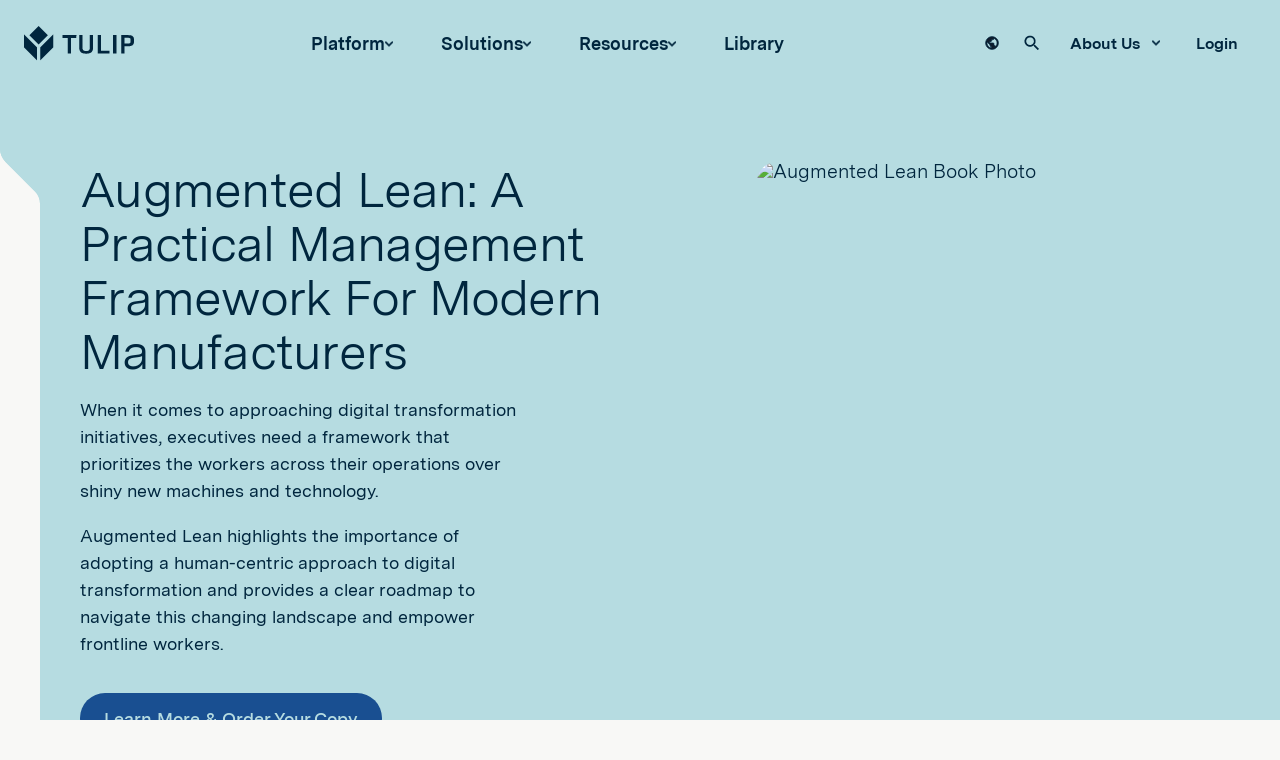

--- FILE ---
content_type: text/html; charset=UTF-8
request_url: https://tulip.co/augmented-lean/
body_size: 30879
content:
	
	

<!DOCTYPE html>
<html lang="en-US">
	<head>
					<meta http-equiv="X-UA-Compatible" content="IE=edge"/>
<meta charset="utf-8"/>
<meta name="viewport" content="width=device-width, initial-scale=1, maximum-scale=1">

<link rel="apple-touch-icon" sizes="180x180" href="/static/dist/img/favicon/apple-touch-icon.png">
<link rel="icon" type="image/png" sizes="32x32" href="/static/dist/img/favicon/favicon-32x32.png">
<link rel="icon" type="image/png" sizes="16x16" href="/static/dist/img/favicon/favicon-16x16.png">
<link rel="manifest" href="/static/dist/img/favicon/site.webmanifest">
<link rel="mask-icon" href="/static/dist/img/favicon/safari-pinned-tab.svg" color="#121C2E">
<link rel="shortcut icon" href="/static/dist/img/favicon/favicon.ico">
<meta name="msapplication-TileImage" content="/static/dist/img/favicon/mstile-144x144.png" />
<meta name="facebook-domain-verification" content="xfoy7a6peqjtl47r8pt8nck98wk43y" />

<script>!function(){window.semaphore=window.semaphore||[],window.ketch=function(){window.semaphore.push(arguments)};var e=document.createElement("script");e.type="text/javascript",e.src="https://global.ketchcdn.com/web/v3/config/tulip/website_smart_tag/boot.js",e.defer=e.async=!0,document.getElementsByTagName("head")[0].appendChild(e)}();</script>

<script src="https://fast.wistia.com/assets/external/E-v1.js" async></script>

<!-- Intellimize start -->
<style>.anti-flicker, .anti-flicker * {visibility: hidden !important; opacity: 0 !important;}</style>
<script>(function(e,t,p){var n=document.documentElement,s={p:[],r:[]},u={p:s.p,r:s.r,push:function(e){s.p.push(e)},ready:function(e){s.r.push(e)}};e.intellimize=u,n.className+=" "+p,setTimeout(function(){n.className=n.className.replace(RegExp(" ?"+p),"")},t)})(window, 4000, 'anti-flicker')</script>
<link rel="preload" href="https://cdn.intellimize.co/snippet/117963936.js" as="script">
<script
  type="text/plain"
  data-purposes="personalization"
  data-ketch-id="load-intellimize"
  src="https://cdn.intellimize.co/snippet/117963936.js"
  async
  onerror="document.documentElement.className = document.documentElement.className.replace(RegExp(' ?anti-flicker'), '');"
></script>
<link rel="preconnect" href="https://api.intellimize.co" crossorigin>
<link rel="preconnect" href="https://117963936.intellimizeio.com">
<link rel="preconnect" href="https://log.intellimize.co" crossorigin>
<!-- Intellimize end -->

<script
  async
  type="text/plain"
  data-purposes="analytics"
  src="https://js.qualified.com/qualified.js?token=rShtvrE2ygLYr4zN"
  data-ketch-id="load-qualified"
></script>

<link href="https://tulip.co/augmented-lean" hreflang="en" rel="alternate">
<link href="https://tulip.co/de/augmented-lean" hreflang="de" rel="alternate">
<link href="https://tulip.co/es/augmented-lean" hreflang="es" rel="alternate">
<link href="https://tulip.co/fr/augmented-lean" hreflang="fr" rel="alternate">
<script type="text/javascript" src="https://cdn.weglot.com/weglot.min.js"></script>
<script>
  Weglot.initialize({
      api_key: 'wg_86a1693142e4bd84f1390b46298dd9704'
  });
</script>

  <link rel="stylesheet" href="https://tulip.co/static/dist/tulip/main.0576d144a4b978a23aad.css">
						<title>Augmented Lean - A Practical Management Framework For Modern… | Tulip</title>
<script>/* Google gtag.js script did not render */
</script><meta name="generator" content="SEOmatic">
<meta name="keywords" content="Digital Transformation,Industrial Operations,Frontline Operations Platform">
<meta name="description" content="See why manufacturers are adopting Augmented Lean, a human-centric approach to digital transformation for industrial operations.">
<meta name="referrer" content="no-referrer-when-downgrade">
<meta name="robots" content="all">
<meta content="/tulipinterfaces" property="fb:profile_id">
<meta content="en_US" property="og:locale">
<meta content="Tulip" property="og:site_name">
<meta content="website" property="og:type">
<meta content="https://tulip.co/augmented-lean/" property="og:url">
<meta content="Augmented Lean - A Practical Management Framework For Modern…" property="og:title">
<meta content="See why manufacturers are adopting Augmented Lean, a human-centric approach to digital transformation for industrial operations." property="og:description">
<meta content="https://d1g11qfvmedxbq.cloudfront.net/uploads/_1200x630_crop_center-center_82_none/Default-Opengraph.png?mtime=1679950381" property="og:image">
<meta content="1200" property="og:image:width">
<meta content="630" property="og:image:height">
<meta content="Tulip is the new, smart way to optimize processes for manufacturers and industrial operations." property="og:image:alt">
<meta content="https://www.instagram.com/tulipinterfaces/" property="og:see_also">
<meta content="https://www.youtube.com/channel/UC9KlRSrYUHXYDDLIYh0WjkQ" property="og:see_also">
<meta content="https://www.linkedin.com/company/tulip-interfaces/" property="og:see_also">
<meta content="https://www.facebook.com/tulipinterfaces/" property="og:see_also">
<meta content="https://twitter.com/tulipinterfaces" property="og:see_also">
<meta name="twitter:card" content="summary_large_image">
<meta name="twitter:site" content="@tulipinterfaces">
<meta name="twitter:creator" content="@tulipinterfaces">
<meta name="twitter:title" content="Augmented Lean - A Practical Management Framework For Modern…">
<meta name="twitter:description" content="See why manufacturers are adopting Augmented Lean, a human-centric approach to digital transformation for industrial operations.">
<meta name="twitter:image" content="https://d1g11qfvmedxbq.cloudfront.net/uploads/_800x418_crop_center-center_82_none/Default-Opengraph.png?mtime=1679950381">
<meta name="twitter:image:width" content="800">
<meta name="twitter:image:height" content="418">
<meta name="twitter:image:alt" content="Tulip is the new, smart way to optimize processes for manufacturers and industrial operations.">
<link href="https://tulip.co/augmented-lean/" rel="canonical">
<link href="https://tulip.co/" rel="home">
<link type="text/plain" href="https://tulip.co/humans.txt" rel="author"></head>
	<body data-theme="blue-on-light" class="article-align-center topper-theme basic-page  theme--blue-on-light">
		<!-- Google Tag Manager (noscript) -->
		<noscript>
			<iframe src="https://www.googletagmanager.com/ns.html?id=GTM-WSZNN7S" height="0" width="0" style="display:none;visibility:hidden">
			</iframe>
		</noscript>
		<!-- End Google Tag Manager (noscript) -->
		<div class="page">
			<a href="#content" class="skip-to-content" tabindex="0">Skip to content</a>

			
<svg display="none" width="0" height="0" version="1.1" xmlns="http://www.w3.org/2000/svg" xmlns:xlink="http://www.w3.org/1999/xlink">
	<defs>
				<symbol id="logo" viewbox="0 0 126 40">
			<path d="M53.927 31.3709V13.5602H59.757L60.136 10.3975H44.1035V13.5602H50.0501V31.3709H53.927ZM71.8542 31.6332C76.562 31.6332 79.1417 29.5198 79.1417 24.5498V10.3975H75.3377V24.4915C75.3377 26.8963 74.8421 28.587 71.621 28.587H70.7611C67.5401 28.587 67.0154 26.8963 67.0154 24.4915V10.3975H63.2404V24.5498C63.2404 29.5198 65.8202 31.6332 70.5279 31.6332H71.8542ZM98.0309 31.3709V28.2372H88.1636V10.3975H84.3887V31.3709H98.0309ZM105.872 31.3709V10.3975H102.024V31.3709H105.872ZM115.215 31.3709V23.136H119.412C124.062 23.136 126 21.5619 126 17.685V16.1109C126 11.7384 124.266 10.3975 119.237 10.3975H111.367V31.3709H115.215ZM122.123 17.5684C122.123 19.4485 121.657 20.0024 118.961 20.0024H115.142V13.4728H118.961C121.715 13.4728 122.123 14.1141 122.123 16.1109V17.5684Z" fill="currentColor"/>
			<path d="M27.3134 10.5293L16.7841 21.0428L6.25488 10.5293L16.7998 0L27.3134 10.5293Z" fill="currentColor"/>
			<path d="M33.5679 9.55469V24.4371L18.6855 39.3195V24.4371L33.5679 9.55469Z" fill="currentColor"/>
			<path d="M14.8824 24.4183V39.3007L0 24.4183V9.53589L14.8824 24.4183Z" fill="currentColor"/>
		</symbol>

		<svg id="logo-icon" viewbox="0 0 34 40">
			<path d="M33.4228 9.50977V24.323L18.6095 39.1362V24.323L33.4228 9.50977Z" fill="currentColor"/>
			<path d="M14.8133 24.323V39.1362L0 24.323V9.50977L14.8133 24.323Z" fill="currentColor"/>
			<path d="M27.1902 10.4769L16.7055 20.9498L6.23254 10.4769L16.7173 0L27.1902 10.4769Z" fill="currentColor"/>
		</svg>

		
		<symbol id="topper-notch" viewbox="0 0 42 152">
			<path d="M41 0H40H1H0V96.5C0 101.6 2 106.3 5.6 109.9L35 139.4C38.2 142.6 40 146.9 40 151.4H41H42V0H41Z"/>
			<path d="M35.7 138.7L6.3 109.3C2.9 105.9 1 101.3 1 96.6V0H0V96.5C0 101.6 2 106.3 5.6 109.9L35 139.4C38.2 142.6 40 146.9 40 151.4H41C41 146.7 39.1 142.1 35.7 138.7Z" fill="currentColor"/>
		</symbol>

		<symbol id="notch-bottom" viewbox="0 0 51 109">
			<path d="M20 88.5L20.1 42.1C20.1 38.1 22.1 34.3 25.4 31.9L29.3 28.6L42 19.8C47.3 16.1 50.5 10 50.5 3.5C50.5 3.5 50.8 0.4 50.8 0V108.5H20H-1.14441e-05C11.1 108.5 20 99.6 20 88.5Z" fill="currentColor"/>
		</symbol>

		<symbol id="notch-bottom-small" viewbox="0 0 45 86" fill="none">
			<path d="M20 65.5L20.1 33.2C20.1 30 21.6 27 24.2 25.2L27.3 22.6L37.3 15.6C41.5 12.6 44 7.8 44 2.7C44 2.7 44.2 0.3 44.3 0V85.5H20.1H4.29999H-1.14441e-05C11 85.5 20 76.6 20 65.5Z" fill="currentColor"/>
		</symbol>

		<symbol id="form-notch" viewbox="0 0 40 154" fill="none">
			<path fill-rule="evenodd" clip-rule="evenodd" d="M20 0H40V153.14C40 147.921 37.9601 142.909 34.3156 139.174L5.68436 109.826C2.03993 106.091 0 101.079 0 95.86V20C0 8.95431 8.95431 0 20 0Z" fill="currentColor"/>
		</symbol>

		<symbol id="form-notch-outline" viewbox="0 0 147 562">
			<path fill-rule="evenodd" clip-rule="evenodd" d="M96.4414 3.05859H147V561.94C147 537.607 137.469 514.238 120.442 496.821L29.5577 403.856C12.5307 386.439 3 363.07 3 338.737V96.3082C3 44.8079 44.8351 3.05859 96.4414 3.05859Z"/>
			<path fill-rule="evenodd" clip-rule="evenodd" d="M147 0H97.2534C43.5418 0 0 43.5419 0 97.2535V338.052C0 363.429 9.91951 387.802 27.6412 405.966L117.729 498.307C133.763 514.741 142.738 536.792 142.738 559.753H147V551.492C146.368 544.429 144.93 537.499 142.738 530.831C138.367 517.533 130.997 505.275 121.044 495.072L30.956 402.732C14.0783 385.433 4.63112 362.221 4.63112 338.052V97.2535C4.63112 46.0996 46.0995 4.63112 97.2534 4.63112H147V0Z" fill="currentColor"/>
		</symbol>

				<symbol id="shape-octagon" viewbox="0 0 22 19" fill="none" xmlns="http://www.w3.org/2000/svg">
			<path d="M16.0671 18.25L21.1334 9.5L16.0671 0.75H5.93197L0.866608 9.5L5.93197 18.25H16.0671Z" stroke="currentColor" stroke-width="1.5"/>
		</symbol>

		<symbol id="shape-diamond" viewbox="0 0 20 20" fill="none">
			<path d="M10.0053 1.06076L18.9393 10.0015L9.99468 18.9394L1.06066 10.0021L10.0053 1.06076Z" stroke="currentColor" stroke-width="1.5"/>
		</symbol>

		<symbol id="shape-triangle" viewbox="0 0 18 15" fill="none">
			<path d="M1.20577 14.5L9 1L16.7942 14.5H1.20577Z" stroke="currentColor" stroke-width="1.5"/>
		</symbol>

		<symbol id="shape-x" viewbox="0 0 30 30">
			<path d="M3.28651 0.563876C2.53468 -0.187959 1.31571 -0.187958 0.563877 0.563875C-0.187958 1.31571 -0.187959 2.53468 0.563876 3.28651L12.2774 15L0.56389 26.7135C-0.187945 27.4653 -0.187945 28.6843 0.563889 29.4361C1.31572 30.188 2.53469 30.188 3.28653 29.4361L15 17.7226L26.7128 29.4355C27.4647 30.1873 28.6836 30.1873 29.4355 29.4355C30.1873 28.6836 30.1873 27.4647 29.4355 26.7128L17.7226 15L29.4355 3.28716C30.1873 2.53532 30.1873 1.31636 29.4355 0.564521C28.6837 -0.187313 27.4647 -0.187313 26.7129 0.564521L15 12.2774L3.28651 0.563876Z" />
		</symbol>

				<svg id="caret-down" viewbox="0 0 24 24" fill="currentColor">
			<path d="M0 7.33l2.829-2.83 9.175 9.339 9.167-9.339 2.829 2.83-11.996 12.17z"/>
		</svg>

		<symbol id="plus-icon" viewbox="0 0 12 12">
			<rect y="5" width="12" height="2" rx="1" fill="#FF876C"/>
			<rect x="5" y="12" width="12" height="2" rx="1" transform="rotate(-90 5 12)" fill="#FF876C"/>
		</symbol>

		<symbol id="arrow-icon" viewbox="0 0 12 8">
			<path fill-rule="evenodd" clip-rule="evenodd" d="M7.46197 1.42125L8.31635 0.578613L11.6907 3.99993L8.31635 7.42125L7.46197 6.57861L9.41351 4.5999H-5.62668e-05V3.3999H9.41344L7.46197 1.42125Z" fill="currentColor"/>
		</symbol>

		<symbol id="mini-arrow-icon" viewbox="0 0 12 12">
			<rect y="5" width="12" height="2" rx="1" fill="currentColor"/>
			<path fill-rule="evenodd" clip-rule="evenodd" d="M5.29289 0.292893C5.68342 -0.0976311 6.31658 -0.0976311 6.70711 0.292893L11.7071 5.29289C12.0976 5.68342 12.0976 6.31658 11.7071 6.70711L6.70711 11.7071C6.31658 12.0976 5.68342 12.0976 5.29289 11.7071C4.90237 11.3166 4.90237 10.6834 5.29289 10.2929L9.58579 6L5.29289 1.70711C4.90237 1.31658 4.90237 0.683417 5.29289 0.292893Z" fill="currentColor"/>
		</symbol>

		<svg id="down-arrow-icon" viewbox="0 0 14 60">
			<path fill-rule="evenodd" clip-rule="evenodd" d="M0.541018 52.9596L6.54102 58.9596L7.00064 59.4193L7.46026 58.9596L13.4603 52.9596L12.541 52.0404L7.65 56.9314L7.65 -3.10744e-07L6.35 -2.53919e-07L6.35 56.9301L1.46026 52.0404L0.541018 52.9596Z" fill="currentColor"/>
		</svg>

		<symbol id="prev-arrow-icon" viewbox="0 0 31 18">
			<path fill-rule="evenodd" clip-rule="evenodd" d="M9.2516 0.443604L1.43556 8.3685L0.886719 8.92498L1.43556 9.48147L9.2516 17.4064L10.3801 16.2934L3.96348 9.78743L30.6705 9.71738L30.6663 8.13241L3.82513 8.20281L10.3801 1.55658L9.2516 0.443604Z" fill="currentColor"/>
		</symbol>

		<symbol id="next-arrow-icon" viewbox="0 0 30 18">
			<path fill-rule="evenodd" clip-rule="evenodd" d="M21.4168 17.4064L29.2329 9.48147L29.7817 8.92498L29.2329 8.3685L21.4168 0.443604L20.2883 1.55658L26.774 8.13258H0V9.71756H26.7738L20.2883 16.2934L21.4168 17.4064Z" fill="currentColor"/>
		</symbol>

		<symbol id="diagonal-arrow" viewBox="0 0 20 20" >
			<path d="M7.91667 3.75V5.41667H13.4083L3.75 15.075L4.925 16.25L14.5833 6.59167V12.0833H16.25V3.75H7.91667Z" fill="currentColor"/>
		</symbol>

		<svg id="search-icon" viewbox="0 0 20 20">
			<path fill-rule="evenodd" clip-rule="evenodd" d="M2 9C2 5.13401 5.13401 2 9 2C12.866 2 16 5.13401 16 9C16 12.866 12.866 16 9 16C5.13401 16 2 12.866 2 9ZM9 0C4.02944 0 0 4.02944 0 9C0 13.9706 4.02944 18 9 18C11.125 18 13.078 17.2635 14.6177 16.0319L18.2929 19.7071C18.6834 20.0976 19.3166 20.0976 19.7071 19.7071C20.0976 19.3166 20.0976 18.6834 19.7071 18.2929L16.0319 14.6177C17.2635 13.078 18 11.125 18 9C18 4.02944 13.9706 0 9 0Z" fill="currentColor"/>
		</svg>

		<svg id="search-icon-2" viewBox="0 0 16 16">
			<path fill-rule="evenodd" clip-rule="evenodd" d="M10.5256 10.059H11.2033L15.0279 13.8922 13.75 15.1701 9.9168 11.3454V10.6679L9.6851 10.4277C8.7075 11.2683 7.4381 11.7742 6.0574 11.7742 2.9785 11.7742.4828 9.2785.4828 6.1996.4828 3.1208 2.9785.625 6.0574.625 9.1363.625 11.632 3.1208 11.632 6.1996 11.632 7.5804 11.126 8.8498 10.2855 9.8274L10.5256 10.059ZM2.1981 6.1996C2.1981 8.3351 3.9219 10.059 6.0574 10.059 8.1929 10.059 9.9168 8.3351 9.9168 6.1996 9.9168 4.0641 8.1929 2.3403 6.0574 2.3403 3.9219 2.3403 2.1981 4.0641 2.1981 6.1996Z" fill="currentColor"/>
		</svg>

		<svg id="close-icon" viewBox="0 0 12 12">
			<path d="M11.6874 1.81242L10.5815 0.706543L6.1972 5.09086L1.81292 0.706543L0.707031 1.81242L5.09135 6.19677L0.707031 10.5811L1.81292 11.687L6.1972 7.30257L10.5815 11.687L11.6874 10.5811L7.3031 6.19677L11.6874 1.81242Z" fill="currentColor"/>
		</svg>

		<svg id="language-globe" viewBox="0 0 17 16" fill="none">
			<path d="M11.8742 9.6C11.9382 9.072 11.9862 8.544 11.9862 8C11.9862 7.456 11.9382 6.928 11.8742 6.4H14.5782C14.7062 6.912 14.7862 7.448 14.7862 8C14.7862 8.552 14.7062 9.088 14.5782 9.6M10.4582 14.048C10.9382 13.16 11.3062 12.2 11.5622 11.2H13.9222C13.1542 12.52 11.9302 13.544 10.4582 14.048ZM10.2582 9.6H6.51423C6.43423 9.072 6.38623 8.544 6.38623 8C6.38623 7.456 6.43423 6.92 6.51423 6.4H10.2582C10.3302 6.92 10.3862 7.456 10.3862 8C10.3862 8.544 10.3302 9.072 10.2582 9.6ZM8.38623 14.368C7.72223 13.408 7.18623 12.344 6.85823 11.2H9.91423C9.58623 12.344 9.05023 13.408 8.38623 14.368ZM5.18623 4.8H2.85023C3.61023 3.472 4.84223 2.448 6.30623 1.952C5.82623 2.84 5.46623 3.8 5.18623 4.8ZM2.85023 11.2H5.18623C5.46623 12.2 5.82623 13.16 6.30623 14.048C4.84223 13.544 3.61023 12.52 2.85023 11.2ZM2.19423 9.6C2.06623 9.088 1.98623 8.552 1.98623 8C1.98623 7.448 2.06623 6.912 2.19423 6.4H4.89823C4.83423 6.928 4.78623 7.456 4.78623 8C4.78623 8.544 4.83423 9.072 4.89823 9.6M8.38623 1.624C9.05023 2.584 9.58623 3.656 9.91423 4.8H6.85823C7.18623 3.656 7.72223 2.584 8.38623 1.624ZM13.9222 4.8H11.5622C11.3062 3.8 10.9382 2.84 10.4582 1.952C11.9302 2.456 13.1542 3.472 13.9222 4.8ZM8.38623 0C3.96223 0 0.38623 3.6 0.38623 8C0.38623 10.1217 1.22909 12.1566 2.72938 13.6569C3.47224 14.3997 4.35416 14.989 5.32476 15.391C6.29537 15.7931 7.33566 16 8.38623 16C10.508 16 12.5428 15.1571 14.0431 13.6569C15.5434 12.1566 16.3862 10.1217 16.3862 8C16.3862 6.94943 16.1793 5.90914 15.7773 4.93853C15.3752 3.96793 14.786 3.08601 14.0431 2.34315C13.3002 1.60028 12.4183 1.011 11.4477 0.608964C10.4771 0.206926 9.43681 0 8.38623 0V0Z" fill="currentColor"/>
		</svg>

		<svg id="language-globe-new" viewBox="0 0 21 20" fill="none">
			<path d="M10.5273 1.66663C15.1272 1.66663 18.8612 5.39978 18.8613 9.99963C18.8613 14.5996 15.1273 18.3336 10.5273 18.3336C5.92749 18.3334 2.19434 14.5995 2.19434 9.99963C2.19451 5.39989 5.9276 1.6668 10.5273 1.66663ZM4.03613 8.51624C3.92782 8.99114 3.86136 9.49141 3.86133 9.99963C3.86133 13.3911 6.41078 16.1911 9.68555 16.608V14.9996C8.7692 14.9994 8.01971 14.25 8.01953 13.3336V12.4996L4.03613 8.51624ZM13.0195 4.16663C13.0195 5.08329 12.2692 5.83362 11.3525 5.83362H9.68555V7.49963C9.68555 7.95797 9.31087 8.33362 8.85254 8.33362H7.18555V9.99963H12.1855C12.6439 9.99963 13.0195 10.3753 13.0195 10.8336V13.3336H13.8525C14.6024 13.3336 15.2188 13.8249 15.4355 14.4996C16.5189 13.3163 17.1943 11.733 17.1943 9.99963C17.1942 7.20815 15.461 4.80816 13.0195 3.82483V4.16663Z" fill="#0F1C2C"/>
		</svg>


		<symbol id="play-icon" viewbox="0 0 12 17" fill="none">
			<path d="M11.3427 7.28892L2.38503 0.742903C1.39395 0.0186568 0 0.726488 0 1.95399V15.046C0 16.2735 1.39395 16.9813 2.38502 16.2571L11.3427 9.71109C12.1627 9.11188 12.1627 7.88812 11.3427 7.28892Z" fill="currentColor"/>
		</symbol>

		<symbol id="checkmark-icon" viewbox="0 0 12 9" fill="none">
			<path d="M1 3.7L4.54839 7L11 1" stroke="currentColor" stroke-width="2" stroke-linecap="round"/>
		</symbol>

		<symbol id="easy-to-use-icon" viewbox="0 0 54 38">
			<path d="M32.0001 19.5001C31.9001 19.5001 31.9001 19.5001 31.8001 19.4001L31.7001 19.3001L31.6001 19.2001C31.6001 19.2001 31.6001 19.1001 31.6001 19.0001V18.9001C31.6001 18.8001 31.7001 18.7001 31.8001 18.7001C31.9001 18.6001 32.0001 18.6001 32.1001 18.6001C32.2001 18.6001 32.3001 18.6001 32.4001 18.7001C32.5001 18.8001 32.5001 18.9001 32.5001 19.0001C32.5001 19.0001 32.5001 19.0001 32.5001 19.1001V19.2001L32.4001 19.3001C32.3001 19.4001 32.3001 19.4001 32.2001 19.4001L32.0001 19.5001Z" fill="currentColor"/>
			<path d="M53.7 23.7C53.7 23.6 53.5999 23.6 53.5 23.5L38.7999 15C38.6999 15 38.6999 15 38.5999 15C38.4999 15 38.5 15 38.4 15L32.7999 17.5C32.4999 17.6 32.2 17.8 32 18.1C31.8 18.4 31.7 18.7 31.6 19.1C31.6 19.2 31.6 19.3 31.7 19.4V21.7V21.8C31.7 21.9 31.7 22 31.7 22.1C31.7 22.2 31.6999 22.2 31.7999 22.3C31.7999 22.4 31.9 22.5 32 22.6C32 22.7 32.0999 22.7 32.0999 22.7C32.1999 22.8 32.3 22.9 32.4 23L32.5 23.1C32.6 23.2 32.8 23.2 32.9 23.3C32.2 23.5 31.2999 23.7 30.2999 23.7C28.4999 23.8 28.5 23.2 28.4 22.5V22.3C28.4 22.1 28.3 21.9 28.2 21.8C28.1 21.7 27.9 21.5 27.7 21.5C27.4 21.4 27 21.3 26.6 21.3C26.2 21.3 25.9 21.4 25.6 21.6L20.4 25.4C20.4 25.4 20.3999 25.5 20.2999 25.5C20.2999 25.5 20.3 25.5 20.2 25.6V25.7C20.2 25.7 20.2 25.7 20.2 25.8V28.6C20.2 28.7 20.1999 28.7 20.2999 28.8C20.2999 28.9 20.4 28.9 20.5 29L35.2 37.5C35.3 37.5 35.3 37.6 35.4 37.6C35.5 37.6 35.4999 37.6 35.5999 37.5L53.7 27.1C53.7999 27.1 53.8 27 53.9 26.9C54 26.8 54 26.8 54 26.7V24C53.7 23.9 53.7 23.8 53.7 23.7ZM51.7 24.4L35.2999 33.9L22.2999 26.4L21.2999 25.8L26 22.4C26.2 22.3 26.4 22.2 26.6 22.2C26.8 22.2 27 22.2 27.2 22.3C27.4 22.4 27.4 22.5 27.4 22.5V22.7C27.4999 23.7 27.8 24.7 30.2 24.6C33.2 24.5 35.9 23.3 36.2 22V21.9V21.8V21.7C36.2 21.3 35.8999 20.9 35.0999 20.5H35C34.8 20.4 34.5999 20.3 34.2999 20.3C34.2999 20.3 34.3 20.3 34.2 20.3C33.8 20.2 33.3999 20.1 33.0999 20L32.9 19.9H32.7999C32.5999 19.8 32.4 19.7 32.2999 19.5V19.4V19.3C32.2999 19.1 32.6 18.8 33 18.6L38.4 16.2L52.2999 24.2L51.7 24.4Z" fill="currentColor"/>
			<path d="M33.6 8.7C33.6 8.6 33.5 8.6 33.5 8.5C33.5 8.5 33.4 8.5 33.3 8.5L18.7 0.1C18.6 0 18.6 0 18.5 0C18.4 0 18.4 0 18.3 0.1L0.3 10.5C0.3 10.5 0.3 10.5 0.2 10.5C0.1 10.5 0.1 10.6 0 10.7C0 10.7 0 10.8 0 10.9V13.7C0 13.8 0 13.8 0.1 13.9C0.1 14 0.2 14 0.3 14.1L15 22.6C15.1 22.6 15.1 22.6 15.2 22.7C15.3 22.7 15.4 22.7 15.5 22.6L20.7 18.8C20.9 18.7 21.1 18.6 21.3 18.6C21.5 18.6 21.7 18.6 21.9 18.7C22.1 18.8 22.1 18.9 22.1 18.9V19.1C22.1 19.2 22.1 19.3 22.2 19.5V19.6C22.2 19.7 22.2 19.8 22.3 19.8C22.5 20.5 23.1 21.1 25 21.1C28.1 21 30.8 19.7 31 18.4V18.3V15.4C31 15 30.7 14.4 29.7 14L33.5 12.3C33.6 12.3 33.6 12.2 33.7 12.1C33.7 12 33.8 12 33.8 11.9V8.9C33.6 8.8 33.6 8.7 33.6 8.7ZM0.8 11.6L14.7 19.6V21.3V21.4L0.8 13.4V11.6ZM21.2 17.6C20.8 17.6 20.5 17.7 20.2 17.9L15.6 21.3V19.6L20.6 15.9C20.8 15.8 21 15.7 21.2 15.7C21.4 15.7 21.6 15.7 21.8 15.8C22 15.9 22 16 22 16V16.2C22 16.4 22.1 16.6 22.1 16.7V17.8C21.9 17.6 21.5 17.6 21.2 17.6ZM24.9 20C23.6 20 23.2 19.8 23.1 19.3V17.8C23.5 18 24.1 18.1 24.9 18.1C25.4 18.1 25.8 18 26.2 18H26.3C27.9 17.8 29.2 17.3 30 16.6V18C30 18.6 28 19.9 24.9 20ZM28.3 13.4C28.1 13.3 28 13.3 27.8 13.2C27.3 13 27 12.8 27 12.5C27 12.2 27.3 12 27.7 11.8L32.7 9.6V11.5L28.3 13.4Z" fill="currentColor"/>
		</symbol>

		<svg id="thin-arrow-icon" viewbox="0 0 43 14">
			<path fill-rule="evenodd" clip-rule="evenodd" d="M40.7928 7.49999L35.6464 12.6464L36.3535 13.3535L42.707 6.99999L36.3535 0.646439L35.6464 1.35355L40.7928 6.49999L-2.99577e-07 6.49997L-2.55868e-07 7.49997L40.7928 7.49999Z" fill="currentColor"/>
		</svg>

		<svg id="dollar-sign" viewbox="0 0 12 18" fill="none" xmlns="http://www.w3.org/2000/svg">
			<path d="M6.39 7.9C4.12 7.31 3.39 6.7 3.39 5.75C3.39 4.66 4.4 3.9 6.09 3.9C7.87 3.9 8.53 4.75 8.59 6H10.8C10.73 4.28 9.68 2.7 7.59 2.19V0H4.59V2.16C2.65 2.58 1.09 3.84 1.09 5.77C1.09 8.08 3 9.23 5.79 9.9C8.29 10.5 8.79 11.38 8.79 12.31C8.79 13 8.3 14.1 6.09 14.1C4.03 14.1 3.22 13.18 3.11 12H0.910004C1.03 14.19 2.67 15.42 4.59 15.83V18H7.59V15.85C9.54 15.48 11.09 14.35 11.09 12.3C11.09 9.46 8.66 8.49 6.39 7.9Z" fill="currentColor"/>
		</svg>

		<symbol id="review-star">
			<g clip-path="url(#clip0_55_2489)">
				<path d="M12.3787 0.703125C12.1716 0.273437 11.7341 0 11.2537 0C10.7732 0 10.3396 0.273437 10.1287 0.703125L7.61695 5.87109L2.00758 6.69922C1.53883 6.76953 1.1482 7.09766 1.00367 7.54687C0.859138 7.99609 0.976326 8.49219 1.31226 8.82422L5.38258 12.8516L4.42164 18.543C4.34351 19.0117 4.53883 19.4883 4.92554 19.7656C5.31226 20.043 5.82398 20.0781 6.24586 19.8555L11.2576 17.1797L16.2693 19.8555C16.6912 20.0781 17.2029 20.0469 17.5896 19.7656C17.9763 19.4844 18.1716 19.0117 18.0935 18.543L17.1287 12.8516L21.199 8.82422C21.5349 8.49219 21.656 7.99609 21.5076 7.54687C21.3591 7.09766 20.9724 6.76953 20.5037 6.69922L14.8904 5.87109L12.3787 0.703125Z" fill="#FFC700"/>
			</g>
			<defs>
				<clipPath id="clip0_55_2489">
					<rect width="22.5" height="20" fill="white"/>
				</clipPath>
			</defs>
		</symbol>

				<symbol id="arena" viewbox="0 0 30 30">
			<path fill="currentColor" d="M21.0557656,7.6035181 C21.2640657,7.6035181 21.4652174,7.82245762 21.5034529,8.08993954 L21.5034529,8.08993954 L22.1231997,12.4895101 C22.1607702,12.7571583 22.3968325,12.8944734 22.6473578,12.7937313 L22.6473578,12.7937313 L26.7684746,11.1522667 C27.0188337,11.0525221 27.3094231,11.1153612 27.41349,11.2919093 C27.5173907,11.468956 27.4284517,11.7504022 27.2156631,11.9169758 L27.2156631,11.9169758 L23.7498688,14.6400049 C23.5377452,14.8067447 23.5377452,15.0797126 23.7498688,15.2459537 L23.7498688,15.2459537 L27.2156631,17.9701465 C27.4282855,18.1367201 27.516892,18.4349566 27.4126588,18.6321186 C27.3085919,18.829613 27.01767,18.9092425 26.7683083,18.8088328 L26.7683083,18.8088328 L22.6837646,17.1686982 C22.433738,17.0686211 22.2003355,17.2049388 22.1644275,17.4725869 L22.1644275,17.4725869 L21.5742716,21.9105592 C21.5388622,22.1778749 21.3052935,22.3964819 21.0555994,22.3964819 C20.8065702,22.3964819 20.5730015,22.1777086 20.5377584,21.9105592 L20.5377584,21.9105592 L19.9476025,17.4725869 C19.9118606,17.2049388 19.6781257,17.0684548 19.4280991,17.1686982 L19.4280991,17.1686982 L15.4117142,18.7809043 C15.1611889,18.8816464 14.7515708,18.8816464 14.5012117,18.7809043 L14.5012117,18.7809043 L10.4841619,17.1686982 C10.2344678,17.0686211 10.0000678,17.2049388 9.96515722,17.4725869 L9.96515722,17.4725869 L9.37500133,21.9105592 C9.3392595,22.1778749 9.10569076,22.3964819 8.85632912,22.3964819 C8.60663499,22.3964819 8.3732325,22.1777086 8.3376569,21.9105592 L8.3376569,21.9105592 L7.74849846,17.4725869 C7.71342159,17.2049388 7.4800191,17.0684548 7.22899504,17.1686982 L7.22899504,17.1686982 L3.14495007,18.8088328 C2.89475722,18.9092425 2.60466651,18.8297792 2.50043335,18.6319523 C2.3966989,18.4344579 2.48480668,18.1362214 2.69759529,17.9696478 L2.69759529,17.9696478 L6.16372211,15.2462862 C6.37601199,15.0798788 6.37601199,14.806911 6.16372211,14.6401712 L6.16372211,14.6401712 L2.69759529,11.917142 C2.48547165,11.7509009 2.39686514,11.4692885 2.50076583,11.2920755 C2.60483275,11.1156937 2.89492346,11.0525221 3.14544879,11.1527655 L3.14544879,11.1527655 L7.26639929,12.7938976 C7.51709086,12.8943072 7.75298697,12.7573245 7.79055746,12.4896764 L7.79055746,12.4896764 L8.41063674,8.0897733 C8.44804099,7.82245762 8.64935896,7.6035181 8.85749281,7.6035181 C9.06496169,7.6035181 9.26578093,7.82245762 9.30401639,8.0897733 L9.30401639,8.0897733 L9.92326446,12.4896764 C9.96083495,12.7573245 10.1968973,12.8943072 10.4475889,12.7938976 L10.4475889,12.7938976 L14.5012117,11.1796965 C14.7519033,11.0796194 15.1613551,11.0796194 15.4127117,11.1796965 L15.4127117,11.1796965 L19.4656695,12.7938976 C19.7165273,12.8943072 19.9522572,12.7573245 19.9901602,12.4896764 L19.9901602,12.4896764 L20.6102395,8.0897733 C20.6474775,7.82245762 20.848463,7.6035181 21.0557656,7.6035181 Z M15.3422254,12.2685757 C15.130268,12.1015034 14.7829904,12.1015034 14.5711992,12.2685757 L14.5711992,12.2685757 L11.5123631,14.6779079 C11.3005719,14.8449802 11.3022343,15.1159532 11.5156879,15.2805318 L11.5156879,15.2805318 L14.5688719,17.6303497 C14.7818267,17.7949284 15.1322629,17.7949284 15.3458827,17.6303497 L15.3458827,17.6303497 L18.3980692,15.2805318 C18.611689,15.1157869 18.6133514,14.8448139 18.4010616,14.6779079 L18.4010616,14.6779079 Z"/>
		</symbol>

		<symbol id="email" viewbox="0 0 30 30">
			<path fill="currentColor" d="M5.19222801,8.75771961 C5.05693776,8.75771961 4.94832557,8.86633181 4.94832557,9.00162205 L4.94832557,9.72571961 L14.9483256,16.9359635 L24.9483256,9.72571961 L24.9483256,9.00162205 C24.9483256,8.86633181 24.8397134,8.75771961 24.7044231,8.75771961 L5.19222801,8.75771961 Z M4.94832557,11.2193536 L4.94832557,20.9983779 C4.94832557,21.1336682 5.05693776,21.2422804 5.19222801,21.2422804 L24.7044231,21.2422804 C24.8397134,21.2422804 24.9483256,21.1336682 24.9483256,20.9983779 L24.9483256,11.2193536 L15.2302768,18.2239877 C15.0616402,18.3430804 14.8348865,18.3430804 14.6662524,18.2239877 L4.94832557,11.2193536 Z"/>
		</symbol>

		<symbol id="facebook" viewbox="0 0 30 30">
			<path fill="currentColor" d="M12.75,12 L10.5,12 L10.5,15 L12.75,15 L12.75,24 L16.5,24 L16.5,15 L19.2315,15 L19.5,12 L16.5,12 L16.5,10.74975 C16.5,10.0335 16.644,9.75 17.33625,9.75 L19.5,9.75 L19.5,6 L16.644,6 C13.947,6 12.75,7.18725 12.75,9.46125 L12.75,12 Z"/>
		</symbol>

		<symbol id="github" viewbox="0 0 30 30">
			<path fill="currentColor" d="M15,4.7599911 C9.19875,4.7599911 4.5,9.4613661 4.5,15.2599911 C4.5,19.9001161 7.50825,23.8349911 11.679375,25.2218661 C12.204375,25.3207411 12.396875,24.9961161 12.396875,24.7169911 C12.396875,24.4676161 12.388125,23.8069911 12.38375,22.9319911 C9.463,23.5654911 8.847,21.5232411 8.847,21.5232411 C8.36925,20.3113661 7.678875,19.9876161 7.678875,19.9876161 C6.72775,19.3366161 7.752375,19.3497411 7.752375,19.3497411 C8.80675,19.4232411 9.360625,20.4312411 9.360625,20.4312411 C10.296875,22.0368661 11.8185,21.5731161 12.41875,21.3044911 C12.51325,20.6254911 12.783625,20.1626161 13.08375,19.9001161 C10.751875,19.6376161 8.301,18.7346161 8.301,14.7113661 C8.301,13.5651161 8.707875,12.6288661 9.381625,11.8938661 C9.2635,11.6287411 8.909125,10.5612411 9.4735,9.1148661 C9.4735,9.1148661 10.352875,8.8331161 12.361,10.1911161 C13.201,9.9574911 14.0935,9.8419911 14.986,9.8367411 C15.8785,9.8419911 16.771,9.9574911 17.611,10.1911161 C19.606,8.8331161 20.485375,9.1148661 20.485375,9.1148661 C21.04975,10.5612411 20.695375,11.6287411 20.590375,11.8938661 C21.25975,12.6288661 21.666625,13.5651161 21.666625,14.7113661 C21.666625,18.7451161 19.21225,19.6332411 16.876,19.8913661 C17.2435,20.2063661 17.58475,20.8503661 17.58475,21.8338661 C17.58475,23.2391161 17.571625,24.3678661 17.571625,24.7091161 C17.571625,24.9847411 17.755375,25.3128661 18.2935,25.2078661 C22.494375,23.8306161 25.5,19.8931161 25.5,15.2599911 C25.5,9.4613661 20.798625,4.7599911 15,4.7599911"/>
		</symbol>

		<symbol id="instagram" viewbox="0 0 30 30">
			<path fill="currentColor" d="M15,4.5 C12.1475,4.5 11.791375,4.513125 10.671375,4.563 C9.553125,4.6155 8.791875,4.791375 8.1225,5.05125 C7.432125,5.319 6.845875,5.678625 6.26225,6.26225 C5.678625,6.845875 5.318125,7.43125 5.05125,8.1225 C4.791375,8.791875 4.614625,9.553125 4.563,10.671375 C4.5105,11.791375 4.5,12.1475 4.5,15 C4.5,17.8525 4.513125,18.208625 4.563,19.328625 C4.6155,20.446 4.791375,21.208125 5.05125,21.8775 C5.319,22.567 5.678625,23.154125 6.26225,23.73775 C6.845875,24.3205 7.43125,24.681875 8.1225,24.94875 C8.79275,25.20775 9.554,25.385375 10.671375,25.437 C11.791375,25.4895 12.1475,25.5 15,25.5 C17.8525,25.5 18.208625,25.486875 19.328625,25.437 C20.446,25.3845 21.208125,25.20775 21.8775,24.94875 C22.567,24.681 23.154125,24.3205 23.73775,23.73775 C24.3205,23.154125 24.681875,22.569625 24.94875,21.8775 C25.20775,21.208125 25.385375,20.446 25.437,19.328625 C25.4895,18.208625 25.5,17.8525 25.5,15 C25.5,12.1475 25.486875,11.791375 25.437,10.671375 C25.3845,9.554 25.20775,8.791 24.94875,8.1225 C24.681,7.432125 24.3205,6.845875 23.73775,6.26225 C23.154125,5.678625 22.569625,5.318125 21.8775,5.05125 C21.208125,4.791375 20.446,4.614625 19.328625,4.563 C18.208625,4.5105 17.8525,4.5 15,4.5 Z M15,6.39 C17.802625,6.39 18.136875,6.404 19.24375,6.452125 C20.2675,6.50025 20.823125,6.67 21.192375,6.81525 C21.684125,7.005125 22.032375,7.232625 22.401625,7.59925 C22.76825,7.96675 22.99575,8.315875 23.185625,8.807625 C23.329125,9.176875 23.500625,9.7325 23.547,10.75625 C23.596875,11.864 23.60825,12.1965 23.60825,15 C23.60825,17.8035 23.595125,18.136875 23.5435,19.24375 C23.490125,20.2675 23.3195,20.823125 23.175125,21.192375 C22.979125,21.684125 22.756,22.032375 22.3885,22.401625 C22.021875,22.76825 21.6675,22.99575 21.181,23.185625 C20.8135,23.329125 20.249125,23.500625 19.225375,23.547 C18.110625,23.596875 17.7825,23.60825 14.97375,23.60825 C12.164125,23.60825 11.836,23.595125 10.722125,23.5435 C9.6975,23.490125 9.133125,23.3195 8.765625,23.175125 C8.26775,22.979125 7.925625,22.756 7.559,22.3885 C7.190625,22.021875 6.95525,21.6675 6.7715,21.181 C6.627125,20.8135 6.457375,20.249125 6.404,19.225375 C6.364625,18.122875 6.350625,17.7825 6.350625,14.986875 C6.350625,12.190375 6.364625,11.849125 6.404,10.7335 C6.457375,9.70975 6.627125,9.14625 6.7715,8.77875 C6.95525,8.28 7.190625,7.93875 7.559,7.570375 C7.925625,7.20375 8.26775,6.9675 8.765625,6.784625 C9.133125,6.639375 9.68525,6.46875 10.709,6.41625 C11.824625,6.376875 12.15275,6.36375 14.960625,6.36375 L15,6.39 L15,6.39 Z M15,9.60825 C12.020625,9.60825 9.60825,12.02325 9.60825,15 C9.60825,17.979375 12.02325,20.39175 15,20.39175 C17.979375,20.39175 20.39175,17.97675 20.39175,15 C20.39175,12.020625 17.97675,9.60825 15,9.60825 Z M15,18.5 C13.06625,18.5 11.5,16.93375 11.5,15 C11.5,13.06625 13.06625,11.5 15,11.5 C16.93375,11.5 18.5,13.06625 18.5,15 C18.5,16.93375 16.93375,18.5 15,18.5 Z M21.86525,9.395625 C21.86525,10.09125 21.3,10.655625 20.60525,10.655625 C19.909625,10.655625 19.34525,10.090375 19.34525,9.395625 C19.34525,8.700875 19.9105,8.13649899 20.60525,8.13649899 C21.299125,8.135625 21.86525,8.700875 21.86525,9.395625 Z"/>
		</symbol>

		<symbol id="linkedin" viewbox="0 0 30 30">
			<path fill="currentColor" d="M23.6375751,22.75 L20.0622266,22.75 L20.0622266,17.1475477 C20.0622266,15.8115705 20.0350644,14.0923048 18.1991019,14.0923048 C16.3349711,14.0923048 16.0502712,15.5459847 16.0502712,17.048959 L16.0502712,22.75 L12.4749227,22.75 L12.4749227,11.2292092 L15.9094302,11.2292092 L15.9094302,12.7995859 L15.9557065,12.7995859 C16.4355718,11.8941797 17.6025398,10.9384732 19.3459497,10.9384732 C22.9685805,10.9384732 23.6385811,13.3227095 23.6385811,16.4262407 L23.6385811,22.75 L23.6375751,22.75 Z M8.4368111,9.65279641 C7.28593923,9.65279641 6.36141891,8.72123404 6.36141891,7.5753922 C6.36141891,6.43055637 7.28694524,5.5 8.4368111,5.5 C9.58365895,5.5 10.5132093,6.43055637 10.5132093,7.5753922 C10.5132093,8.72123404 9.58265294,9.65279641 8.4368111,9.65279641 Z M10.2295154,22.75 L6.64410684,22.75 L6.64410684,11.2292092 L10.2295154,11.2292092 L10.2295154,22.75 Z"/>
		</symbol>

		<symbol id="medium" viewbox="0 0 30 30">
			<path fill="currentColor" d="M22.9833468,9.23153259 C22.8522194,9.33133261 22.7873068,9.49565684 22.8148297,9.65812814 L22.8148297,20.3430503 C22.787771,20.5051334 22.8526349,20.6688807 22.9833468,20.7684674 L24.4646468,22.2226633 L24.4646468,22.5420207 L17.0145444,22.5420207 L17.0145444,22.2238417 L18.5488743,20.7331142 C18.6997147,20.5822738 18.6997147,20.5386715 18.6997147,20.3088755 L18.6997147,11.6709049 L14.4337592,22.5066675 L13.8563233,22.5066675 L8.88801712,11.6709049 L8.88801712,18.9336352 C8.84660153,19.238797 8.94785968,19.5460481 9.16259381,19.7667928 L11.1588724,22.1873101 L11.1588724,22.5066675 L5.5,22.5066675 L5.5,22.1884885 L7.49745705,19.7667928 C7.71063005,19.5456817 7.8059957,19.2363996 7.75435713,18.9336352 L7.75435713,10.5360665 C7.77821657,10.3027497 7.68934984,10.0720464 7.51513366,9.91502822 L5.74040191,7.77733672 L5.74040191,7.45915772 L11.2484339,7.45915772 L15.5061403,16.7959437 L19.2488681,7.45797928 L24.5,7.45797928 L24.5,7.77733672 L22.9833468,9.23153259 Z"/>
		</symbol>

		<symbol id="reddit" viewbox="0 0 30 30">
			<path fill="currentColor" d="M20.7268208,4.39713974 C21.5763333,4.39713974 22.2702666,5.08986859 22.2702666,5.93938117 C22.2613406,6.77184986 21.5938091,7.44723228 20.7615017,7.46589089 C19.9291942,7.4845495 19.2320672,6.83975991 19.1858445,6.00852754 L15.9791814,5.33311565 L14.9913761,9.95974884 C17.2435722,10.0461818 19.2883293,10.740115 20.7626287,11.7970667 C21.1429338,11.4155269 21.6640011,11.1908012 22.25298,11.1908012 C23.4482244,11.1908012 24.4187432,12.16132 24.4187432,13.3565644 C24.4187432,14.2406502 23.881624,15.002495 23.1716389,15.3494616 C23.2068719,15.5616567 23.2242195,15.7764361 23.2234987,15.9915351 C23.2234987,19.3179695 19.3587104,22.0048 14.5752631,22.0048 C9.79181583,22.0048 5.92702751,19.3179695 5.92702751,15.9915351 C5.92702751,15.7655746 5.94554886,15.5396142 5.98012204,15.332175 C5.1991423,14.9856181 4.69611314,14.2109822 4.69720809,13.3565644 C4.69720809,12.16132 5.66772861,11.1908012 6.86297305,11.1908012 C7.43466538,11.1908012 7.97178453,11.4328135 8.35332433,11.795832 C9.84367561,10.7055419 11.906954,10.03013 14.2110099,9.95974884 L15.3037695,4.79599651 C15.3298674,4.69657806 15.39133,4.61009142 15.4766355,4.55274945 C15.565328,4.50111828 15.6694999,4.482735 15.7705076,4.50088967 L19.3587104,5.26273452 C19.606341,4.73158437 20.1407938,4.3934513 20.7268208,4.39713974 Z M11.1451091,13.3565644 C10.2943618,13.3565644 9.60166331,14.0504976 9.60166331,14.9000102 C9.60166331,15.748288 10.2943618,16.4409865 11.1451091,16.4409865 C11.9933869,16.4409865 12.6860854,15.748288 12.6860854,14.8987755 C12.6860854,14.0492629 11.9933869,13.3565644 11.1438744,13.3565644 L11.1451091,13.3565644 Z M17.9362707,13.3565644 C17.0879929,13.3565644 16.3952944,14.0492629 16.3952944,14.9000102 C16.3952944,15.748288 17.0879929,16.4409865 17.9375055,16.4409865 C18.7870181,16.4409865 19.4797165,15.748288 19.4797165,14.8987755 C19.4797165,14.0504976 18.7857833,13.3565644 17.9362707,13.3565644 L17.9362707,13.3565644 Z M11.1870909,18.2832434 C11.080415,18.2827338 10.9778724,18.3244611 10.9018621,18.3993106 C10.7457493,18.5579022 10.7457493,18.8124112 10.9018621,18.9710029 C11.9415272,20.010668 13.9689976,20.0983357 14.5579765,20.0983357 C15.1469554,20.0983357 17.1571393,20.0291894 18.214091,18.9710029 C18.3630944,18.8143415 18.3781895,18.5733403 18.2498989,18.3993106 C18.0911595,18.2423858 17.8357112,18.2423858 17.6769718,18.3993106 C17.0015599,19.0574359 15.5976416,19.3006829 14.5752631,19.3006829 C13.5528846,19.3006829 12.1316797,19.0586706 11.4735544,18.3993106 C11.3975191,18.3235898 11.2943969,18.281363 11.1870909,18.2820087 L11.1870909,18.2832434 Z"/>
		</symbol>

		<symbol id="youtube" viewbox="0 0 30 30">
			<path fill="currentColor" d="M22.8238 5.60519C19.121 5.35244 10.8738 5.35347 7.17615 5.60519C3.17228 5.87848 2.70069 8.29704 2.6709 14.663C2.70069 21.0176 3.16817 23.4464 7.17615 23.7207C10.8749 23.9724 19.121 23.9735 22.8238 23.7207C26.8277 23.4474 27.2993 21.0289 27.3291 14.663C27.2993 8.30834 26.8318 5.87951 22.8238 5.60519V5.60519ZM11.9177 18.7726V10.5533L20.1371 14.6558L11.9177 18.7726V18.7726Z"/>
		</symbol>

		<symbol id="tumblr" viewbox="0 0 30 30">
			<path fill="currentColor" d="M16.6871922,23.5375 C12.8594844,23.5375 11.4029563,20.7146313 11.4029563,18.7192328 L11.4029563,12.8254797 L9.58718125,12.8254797 L9.58718125,10.4963875 C12.3153531,9.50958594 12.9782313,7.04220625 13.1270406,5.63452969 C13.1375625,5.53832969 13.2134703,5.5 13.2570609,5.5 L15.9003062,5.5 L15.9003062,10.0950531 L19.5085578,10.0950531 L19.5085578,12.8254797 L15.8860266,12.8254797 L15.8860266,18.4396516 C15.8980516,19.1919656 16.1678625,20.2216063 17.544725,20.2216063 L17.6123656,20.2216063 C18.0866016,20.206575 18.7291875,20.0675359 19.0673906,19.9067016 L19.9361969,22.4808031 C19.6085156,22.9587969 18.1324469,23.51345 16.8127031,23.5359969 L16.678925,23.5359969 L16.6871922,23.5375 Z"/>
		</symbol>

		<symbol id="twitter" viewbox="0 0 30 30">
			<path d="M 21.4723 6.2188 H 24.6253 L 17.7388 14.0879 L 25.84 24.7973 H 19.4983 L 14.5276 18.3038 L 8.8469 24.7973 H 5.6895 L 13.0539 16.379 L 5.2875 6.2188 H 11.79 L 16.2783 12.1541 L 21.4723 6.2188 Z M 20.3647 22.9127 H 22.111 L 10.8388 8.0052 H 8.9631 L 20.3647 22.9127 Z" fill="currentColor"/>
		</symbol>

		<symbol id="tiktok" viewbox="0 0 30 30">
			<path d="M 24.175 12.0791 C 22.2396 12.0832 20.3519 11.4791 18.7785 10.352 V 18.2094 C 18.7781 19.6646 18.3333 21.085 17.5038 22.2807 C 16.6741 23.4762 15.4993 24.3901 14.1362 24.8999 C 12.7733 25.4097 11.2871 25.4912 9.8765 25.1335 C 8.4659 24.7758 7.1982 23.9958 6.2429 22.8981 C 5.2875 21.8004 4.6901 20.4371 4.5306 18.9906 C 4.371 17.5442 4.6569 16.0835 5.35 14.8039 C 6.0432 13.5243 7.1104 12.4869 8.4091 11.8303 C 9.7078 11.1738 11.176 10.9294 12.6174 11.1298 V 15.0805 C 11.9583 14.8731 11.2506 14.8791 10.5952 15.0979 C 9.9397 15.3166 9.3702 15.7369 8.9679 16.2986 C 8.5655 16.8603 8.3509 17.5347 8.3547 18.2256 C 8.3586 18.9167 8.5806 19.5887 8.9891 20.1459 C 9.3977 20.7032 9.9718 21.1171 10.6296 21.3286 C 11.2874 21.5401 11.9952 21.5383 12.6519 21.3235 C 13.3087 21.1088 13.8807 20.692 14.2865 20.1327 C 14.6922 19.5736 14.9109 18.9004 14.9113 18.2094 V 2.8549 H 18.7785 C 18.7764 3.182 18.8042 3.5086 18.862 3.8305 C 18.9965 4.5481 19.2759 5.2308 19.6832 5.8368 C 20.0904 6.4428 20.617 6.9594 21.2306 7.3549 C 22.1042 7.9319 23.1281 8.2391 24.175 8.2382 V 12.0791 Z" fill="currentColor"/>
		</symbol>

		<symbol id="pause-icon" viewBox="0 0 12 14" fill="none">
			<path fill-rule="evenodd" clip-rule="evenodd" d="M4 14H0V0H4V14ZM8 14V0H12V14H8Z" fill="currentColor"/>
		</symbol>

	</defs>
</svg>

			<div class="page-wrapper">
																															
<nav class="nav js-top-nav tw-h-[unset] tw-w-full tw-z-[100] tw-px-[24px] [.js--menu-active_&amp;]:max-xl:tw-bg-[#F8F8F6] [.js--menu-active_&amp;_.nav-logo]:max-xl:tw-fill-brand-navy [.js--menu-active_&amp;_.js--menu-toggle]:max-xl:tw-text-brand-navy">

  <div class="2xl:tw-grid tw-flex tw-items-center tw-grid-cols-[1fr_2fr_1fr] tw-w-full tw-min-h-[87px]">

    <a href="/" class="nav__logo-link nav-logo">
      <div class="visually-hidden">Tulip</div>
      <svg class="nav__logo" viewBox="0 0 126 40">
        <path id="nav__logo-text" d="M53.927 31.3709V13.5602H59.757L60.136 10.3975H44.1035V13.5602H50.0501V31.3709H53.927ZM71.8542 31.6332C76.562 31.6332 79.1417 29.5198 79.1417 24.5498V10.3975H75.3377V24.4915C75.3377 26.8963 74.8421 28.587 71.621 28.587H70.7611C67.5401 28.587 67.0154 26.8963 67.0154 24.4915V10.3975H63.2404V24.5498C63.2404 29.5198 65.8202 31.6332 70.5279 31.6332H71.8542ZM98.0309 31.3709V28.2372H88.1636V10.3975H84.3887V31.3709H98.0309ZM105.872 31.3709V10.3975H102.024V31.3709H105.872ZM115.215 31.3709V23.136H119.412C124.062 23.136 126 21.5619 126 17.685V16.1109C126 11.7384 124.266 10.3975 119.237 10.3975H111.367V31.3709H115.215ZM122.123 17.5684C122.123 19.4485 121.657 20.0024 118.961 20.0024H115.142V13.4728H118.961C121.715 13.4728 122.123 14.1141 122.123 16.1109V17.5684Z" fill="currentColor"></path>
        <path d="M27.3134 10.5293L16.7841 21.0428L6.25488 10.5293L16.7998 0L27.3134 10.5293Z" fill="currentColor"></path>
        <path d="M33.5679 9.55469V24.4371L18.6855 39.3195V24.4371L33.5679 9.55469Z" fill="currentColor"></path>
        <path d="M14.8824 24.4183V39.3007L0 24.4183V9.53589L14.8824 24.4183Z" fill="currentColor"></path>
      </svg>
    </a>

          <ul class="tw-mx-auto tw-items-center tw-h-full tw-hidden xl:tw-flex">
                  




   <li
    class="tw-h-full js-top-nav-item hover:tw-bg-[var(--c-nav-bar-hover)] [&amp;.is-expanded]:tw-text-brand-navy [&amp;.is-expanded]:tw-bg-[#F1F2F0] [&amp;.is-expanded&gt;button&gt;svg]:tw-rotate-180 [&amp;.is-expanded&gt;button]:after:tw-opacity-100 [&amp;.is-expanded&gt;.js-top-nav-dropdown]:tw-grid [&amp;.is-expanded&gt;.js-top-nav-dropdown]:tw-opacity-100"
    aria-haspopup="menu"
    aria-expanded="false"
    data-slug="platform"
  >
    <button
      id="top-nav-item-1503034"
      class="tw-h-full tw-flex tw-items-center tw-px-[24px] tw-bg-transparent tw-py-[30px] tw-transition tw-text-[18px] tw-text-current tw-font-semibold after:tw-content-[&quot;&quot;] after:tw-absolute after:tw-bg-[#F8F8F6] after:tw-right-[50%] after:tw-bottom-0 after:tw-rotate-45 after:tw-translate-x-[50%] after:tw-translate-y-[50%] after:tw-opacity-0 after:tw-h-[24px] after:tw-w-[24px] after:tw-z-[102] tw-relative tw-gap-[8px]"
      aria-controls="dropdown-1503034"
    >
      <span>
        Platform
      </span>
      <svg class="tw-h-[8px] tw-w-[8px] tw-stroke-2 tw-stroke-current tw-transition">
        <use href="#caret-down"></use>
      </svg>
    </button>
    <div
      id="dropdown-1503034"
      class="js-top-nav-dropdown tw-hidden tw-opacity-0 tw-top-[97%] tw-absolute tw-bg-[#F8F8F6] tw-max-w-[1024px] tw-w-full tw-left-1/2 tw-transform -tw-translate-x-1/2 tw-z-[101] tw-p-[32px] tw-rounded-[8px] tw-grid tw-grid-cols-3 tw-gap-[64px] tw-text-left tw-shadow-[0_4px_16px_#3A4552]"
      aria-labelledby="top-nav-item-1503034"
      aria-hidden="true"
      role="region"
    >
              <div class="tw-border-r tw-border-[#DAE1E8] tw-p-[32px] tw-m-[-32px] [&amp;:last-child]:tw-border-none">
  <span class="tw-font-semibold tw-text-brand-navy tw-uppercase tw-text-[11px] tw-tracking-[0.5px] tw-leading-[20px] tw-antialiased">
    Get to Know Tulip
  </span>
      <ul class="tw-grid tw-gap-[16px] tw-mt-[16px]">
              

<li class="tw-border-b tw-cursor-pointer tw-border-[#DAE1E8] tw-py-[8px] tw-my-[-8px] [&:last-child]:tw-border-none">
  <a
    class="tw-relative tw-block before:tw-content-[&quot;&quot;] before:tw-absolute before:tw-inset-0 before:tw-bg-[#ECEDEE] before:tw-opacity-0 before:tw-z-[0] before:transition-opacity hover:before:tw-opacity-100 before:tw-translate-y-[-17px] before:tw-translate-x-[-16px] before:tw-h-[calc(100%+34px)] before:tw-w-[calc(100%+32px)] before:tw-rounded-[8px]"
    href="https://tulip.co/platform/"
  >
          <div class="tw-relative tw-grid tw-gap-[14px] tw-z-[1]">
        <p class="tw-m-0 tw-text-[18px] tw-font-bold tw-leading-[20px] tw-text-brand-navy">
          Explore the Platform
        </p>
                  <p class="tw-m-0 tw-text-[13px] tw-leading-[18px] tw-font-normal tw-text-brand-navy">
            See how Tulip brings together app creation, integrations, and real-time analytics into one platform.
          </p>
                          
    

                                        
                                  
                <div class="lazy-img__mod tw-rounded-[8px] tw-bg-[linear-gradient(0deg,_#002842_-0.01%,_#00365F_16.99%,_#004279_35%,_#004B8C_55%,_#005097_75%,_#00529B_96%)] lazy-img__mod--transparent">
          <span class="lazy-img__placeholder" style="padding-top: 50.78%"></span>
                                                          
                                                                                                                    
                                    
            
                        <picture
              data-src="https://tulip.widen.net/content/q6goee4wpu"
            >
                          <source data-srcset="https://tulip.widen.net/content/q6goee4wpu/webp?" type="image/webp">
              <source data-srcset="https://tulip.widen.net/content/q6goee4wpu/png?" type="image/png">
              <img
                class="lazy-img lazyload "
                data-src="https://tulip.widen.net/content/q6goee4wpu?"
                alt="Platform image"
              >
                        </picture>
                  </div>
          
                  </div>
      </a>
</li>
          </ul>
    </div>
              <div class="tw-border-r tw-border-[#DAE1E8] tw-p-[32px] tw-m-[-32px] [&amp;:last-child]:tw-border-none">
  <span class="tw-font-semibold tw-text-brand-navy tw-uppercase tw-text-[11px] tw-tracking-[0.5px] tw-leading-[20px] tw-antialiased">
    Core Capabilities
  </span>
      <ul class="tw-grid tw-gap-[16px] tw-mt-[16px]">
              

<li class="tw-border-b tw-cursor-pointer tw-border-[#DAE1E8] tw-py-[8px] tw-my-[-8px] [&:last-child]:tw-border-none">
  <a
    class="tw-relative tw-block before:tw-content-[&quot;&quot;] before:tw-absolute before:tw-inset-0 before:tw-bg-[#ECEDEE] before:tw-opacity-0 before:tw-z-[0] before:transition-opacity hover:before:tw-opacity-100 before:tw-translate-y-[-9px] before:tw-translate-x-[-4px] before:tw-h-[calc(100%+18px)] before:tw-w-[calc(100%+8px)] before:tw-rounded-[4px]"
    href="https://tulip.co/platform/app-editor/"
  >
          <div class="tw-relative tw-flex tw-gap-[12px] tw-z-[1] tw-items-start">
        <div class="tw-w-[18px] tw-shrink-0">
                      
    

                                        
                                  
                <div class="lazy-img__mod tw-rounded-none lazy-img__mod--transparent">
          <span class="lazy-img__placeholder" style="padding-top: 100%"></span>
                                                          
                                                                                                                    
                                    
            
                        <picture
              data-src="https://tulip.widen.net/content/5xjzoxkdmq"
            >
                          <source data-srcset="https://tulip.widen.net/content/5xjzoxkdmq/webp?" type="image/webp">
              <source data-srcset="https://tulip.widen.net/content/5xjzoxkdmq/png?" type="image/png">
              <img
                class="lazy-img lazyload "
                data-src="https://tulip.widen.net/content/5xjzoxkdmq?"
                alt="App Editor icon"
              >
                        </picture>
                  </div>
          
                      </div>
        <div>
          <span class="tw-block tw-text-[13px] tw-font-semibold tw-leading-[20px] tw-text-brand-navy">
            Build, Compose, Configure
          </span>
                  </div>
      </div>
      </a>
</li>
              

<li class="tw-border-b tw-cursor-pointer tw-border-[#DAE1E8] tw-py-[8px] tw-my-[-8px] [&:last-child]:tw-border-none">
  <a
    class="tw-relative tw-block before:tw-content-[&quot;&quot;] before:tw-absolute before:tw-inset-0 before:tw-bg-[#ECEDEE] before:tw-opacity-0 before:tw-z-[0] before:transition-opacity hover:before:tw-opacity-100 before:tw-translate-y-[-9px] before:tw-translate-x-[-4px] before:tw-h-[calc(100%+18px)] before:tw-w-[calc(100%+8px)] before:tw-rounded-[4px]"
    href="https://tulip.co/platform/analytics/"
  >
          <div class="tw-relative tw-flex tw-gap-[12px] tw-z-[1] tw-items-start">
        <div class="tw-w-[18px] tw-shrink-0">
                      
    

                                        
                                  
                <div class="lazy-img__mod tw-rounded-none lazy-img__mod--transparent">
          <span class="lazy-img__placeholder" style="padding-top: 100%"></span>
                                                          
                                                                                                                    
                                    
            
                        <picture
              data-src="https://tulip.widen.net/content/8zwwootej1"
            >
                          <source data-srcset="https://tulip.widen.net/content/8zwwootej1/webp?" type="image/webp">
              <source data-srcset="https://tulip.widen.net/content/8zwwootej1/png?" type="image/png">
              <img
                class="lazy-img lazyload "
                data-src="https://tulip.widen.net/content/8zwwootej1?"
                alt="Analytics icon"
              >
                        </picture>
                  </div>
          
                      </div>
        <div>
          <span class="tw-block tw-text-[13px] tw-font-semibold tw-leading-[20px] tw-text-brand-navy">
            Track and Visualize Data
          </span>
                  </div>
      </div>
      </a>
</li>
              

<li class="tw-border-b tw-cursor-pointer tw-border-[#DAE1E8] tw-py-[8px] tw-my-[-8px] [&:last-child]:tw-border-none">
  <a
    class="tw-relative tw-block before:tw-content-[&quot;&quot;] before:tw-absolute before:tw-inset-0 before:tw-bg-[#ECEDEE] before:tw-opacity-0 before:tw-z-[0] before:transition-opacity hover:before:tw-opacity-100 before:tw-translate-y-[-9px] before:tw-translate-x-[-4px] before:tw-h-[calc(100%+18px)] before:tw-w-[calc(100%+8px)] before:tw-rounded-[4px]"
    href="https://tulip.co/platform/connectors-integrations/"
  >
          <div class="tw-relative tw-flex tw-gap-[12px] tw-z-[1] tw-items-start">
        <div class="tw-w-[18px] tw-shrink-0">
                      
    

                                        
                                  
                <div class="lazy-img__mod tw-rounded-none lazy-img__mod--transparent">
          <span class="lazy-img__placeholder" style="padding-top: 100%"></span>
                                                          
                                                                                                                    
                                                              
            
                        <picture
              data-src="https://tulip.widen.net/content/rg95igu61t"
            >
                          <source data-srcset="https://tulip.widen.net/content/rg95igu61t/webp?" type="image/webp">
              <source data-srcset="https://tulip.widen.net/content/rg95igu61t/png?" type="image/png">
              <img
                class="lazy-img lazyload "
                data-src="https://tulip.widen.net/content/rg95igu61t?"
                alt="Connectors icon"
              >
                        </picture>
                  </div>
          
                      </div>
        <div>
          <span class="tw-block tw-text-[13px] tw-font-semibold tw-leading-[20px] tw-text-brand-navy">
            Connect to Everything
          </span>
                  </div>
      </div>
      </a>
</li>
              

<li class="tw-border-b tw-cursor-pointer tw-border-[#DAE1E8] tw-py-[8px] tw-my-[-8px] [&:last-child]:tw-border-none">
  <a
    class="tw-relative tw-block before:tw-content-[&quot;&quot;] before:tw-absolute before:tw-inset-0 before:tw-bg-[#ECEDEE] before:tw-opacity-0 before:tw-z-[0] before:transition-opacity hover:before:tw-opacity-100 before:tw-translate-y-[-9px] before:tw-translate-x-[-4px] before:tw-h-[calc(100%+18px)] before:tw-w-[calc(100%+8px)] before:tw-rounded-[4px]"
    href="https://tulip.co/platform/tulip-ai/"
  >
          <div class="tw-relative tw-flex tw-gap-[12px] tw-z-[1] tw-items-start">
        <div class="tw-w-[18px] tw-shrink-0">
                      
    

                                        
                                  
                <div class="lazy-img__mod tw-rounded-none lazy-img__mod--transparent">
          <span class="lazy-img__placeholder" style="padding-top: 100%"></span>
                                                          
                                                                                                                    
                                    
            
                        <picture
              data-src="https://tulip.widen.net/content/wqbhlxus4e"
            >
                          <source data-srcset="https://tulip.widen.net/content/wqbhlxus4e/webp?" type="image/webp">
              <source data-srcset="https://tulip.widen.net/content/wqbhlxus4e/png?" type="image/png">
              <img
                class="lazy-img lazyload "
                data-src="https://tulip.widen.net/content/wqbhlxus4e?"
                alt="AI icon"
              >
                        </picture>
                  </div>
          
                      </div>
        <div>
          <span class="tw-block tw-text-[13px] tw-font-semibold tw-leading-[20px] tw-text-brand-navy">
            Power Operations with AI
          </span>
                  </div>
      </div>
      </a>
</li>
          </ul>
        <div class="tw-mt-[16px]">
      <a
        href="https://tulip.co/tec-virtual-tour/"
        class="tw-relative tw-flex tw-items-center tw-gap-[4px] before:tw-content-[&quot;&quot;] before:tw-absolute before:tw-inset-0 hover:before:tw-opacity-100 before:tw-bg-[#ECEDEE] before:tw-opacity-0 before:tw-z-[-1] before:transition-opacity tw-text-[13px] tw-font-normal tw-leading-[20px] tw-text-brand-navy before:tw-translate-y-[-8px] before:tw-translate-x-[-4px] before:tw-h-[calc(100%+16px)] before:tw-w-[calc(100%+8px)] before:tw-rounded-[4px]"
      >
        Take a Virtual Tour
        <svg class="tw-h-[12px] tw-w-[12px]">
          <use href="#arrow-icon"></use>
        </svg>
      </a>
    </div>
  </div>
              <div class="tw-border-r tw-border-[#DAE1E8] tw-p-[32px] tw-m-[-32px] [&amp;:last-child]:tw-border-none">
  <span class="tw-font-semibold tw-text-brand-navy tw-uppercase tw-text-[11px] tw-tracking-[0.5px] tw-leading-[20px] tw-antialiased">
    Advanced Features
  </span>
      <ul class="tw-grid tw-gap-[16px] tw-mt-[16px]">
              

<li class="tw-border-b tw-cursor-pointer tw-border-[#DAE1E8] tw-py-[8px] tw-my-[-8px] [&:last-child]:tw-border-none">
  <a
    class="tw-relative tw-block before:tw-content-[&quot;&quot;] before:tw-absolute before:tw-inset-0 before:tw-bg-[#ECEDEE] before:tw-opacity-0 before:tw-z-[0] before:transition-opacity hover:before:tw-opacity-100 before:tw-translate-y-[-9px] before:tw-translate-x-[-4px] before:tw-h-[calc(100%+18px)] before:tw-w-[calc(100%+8px)] before:tw-rounded-[4px]"
    href="https://tulip.co/platform/automations/"
  >
          <div class="tw-relative tw-flex tw-gap-[12px] tw-z-[1] tw-items-start">
        <div class="tw-w-[18px] tw-shrink-0">
                      
    

                                        
                                  
                <div class="lazy-img__mod tw-rounded-none lazy-img__mod--transparent">
          <span class="lazy-img__placeholder" style="padding-top: 100%"></span>
                                                          
                                                                                                                    
                                    
            
                        <picture
              data-src="https://tulip.widen.net/content/0mehjvx20w"
            >
                          <source data-srcset="https://tulip.widen.net/content/0mehjvx20w/webp?" type="image/webp">
              <source data-srcset="https://tulip.widen.net/content/0mehjvx20w/png?" type="image/png">
              <img
                class="lazy-img lazyload "
                data-src="https://tulip.widen.net/content/0mehjvx20w?"
                alt="automations icon"
              >
                        </picture>
                  </div>
          
                      </div>
        <div>
          <span class="tw-block tw-text-[13px] tw-font-semibold tw-leading-[20px] tw-text-brand-navy">
            Automations
          </span>
                  </div>
      </div>
      </a>
</li>
              

<li class="tw-border-b tw-cursor-pointer tw-border-[#DAE1E8] tw-py-[8px] tw-my-[-8px] [&:last-child]:tw-border-none">
  <a
    class="tw-relative tw-block before:tw-content-[&quot;&quot;] before:tw-absolute before:tw-inset-0 before:tw-bg-[#ECEDEE] before:tw-opacity-0 before:tw-z-[0] before:transition-opacity hover:before:tw-opacity-100 before:tw-translate-y-[-9px] before:tw-translate-x-[-4px] before:tw-h-[calc(100%+18px)] before:tw-w-[calc(100%+8px)] before:tw-rounded-[4px]"
    href="https://tulip.co/platform/vision/"
  >
          <div class="tw-relative tw-flex tw-gap-[12px] tw-z-[1] tw-items-start">
        <div class="tw-w-[18px] tw-shrink-0">
                      
    

                                        
                                  
                <div class="lazy-img__mod tw-rounded-none lazy-img__mod--transparent">
          <span class="lazy-img__placeholder" style="padding-top: 100%"></span>
                                                          
                                                                                                                    
                                    
            
                        <picture
              data-src="https://tulip.widen.net/content/9k2gouxx4d"
            >
                          <source data-srcset="https://tulip.widen.net/content/9k2gouxx4d/webp?" type="image/webp">
              <source data-srcset="https://tulip.widen.net/content/9k2gouxx4d/png?" type="image/png">
              <img
                class="lazy-img lazyload "
                data-src="https://tulip.widen.net/content/9k2gouxx4d?"
                alt="computer vision icon"
              >
                        </picture>
                  </div>
          
                      </div>
        <div>
          <span class="tw-block tw-text-[13px] tw-font-semibold tw-leading-[20px] tw-text-brand-navy">
            Computer Vision
          </span>
                  </div>
      </div>
      </a>
</li>
              

<li class="tw-border-b tw-cursor-pointer tw-border-[#DAE1E8] tw-py-[8px] tw-my-[-8px] [&:last-child]:tw-border-none">
  <a
    class="tw-relative tw-block before:tw-content-[&quot;&quot;] before:tw-absolute before:tw-inset-0 before:tw-bg-[#ECEDEE] before:tw-opacity-0 before:tw-z-[0] before:transition-opacity hover:before:tw-opacity-100 before:tw-translate-y-[-9px] before:tw-translate-x-[-4px] before:tw-h-[calc(100%+18px)] before:tw-w-[calc(100%+8px)] before:tw-rounded-[4px]"
    href="https://library.tulip.co/search?section=Devices"
  >
          <div class="tw-relative tw-flex tw-gap-[12px] tw-z-[1] tw-items-start">
        <div class="tw-w-[18px] tw-shrink-0">
                      
    

                                        
                                  
                <div class="lazy-img__mod tw-rounded-none lazy-img__mod--transparent">
          <span class="lazy-img__placeholder" style="padding-top: 100%"></span>
                                                          
                                                                                                                    
                                    
            
                        <picture
              data-src="https://tulip.widen.net/content/hxdkvvorvl"
            >
                          <source data-srcset="https://tulip.widen.net/content/hxdkvvorvl/webp?" type="image/webp">
              <source data-srcset="https://tulip.widen.net/content/hxdkvvorvl/png?" type="image/png">
              <img
                class="lazy-img lazyload "
                data-src="https://tulip.widen.net/content/hxdkvvorvl?"
                alt="hardware and devices icon"
              >
                        </picture>
                  </div>
          
                      </div>
        <div>
          <span class="tw-block tw-text-[13px] tw-font-semibold tw-leading-[20px] tw-text-brand-navy">
            Hardware and Device Integrations
          </span>
                  </div>
      </div>
      </a>
</li>
              

<li class="tw-border-b tw-cursor-pointer tw-border-[#DAE1E8] tw-py-[8px] tw-my-[-8px] [&:last-child]:tw-border-none">
  <a
    class="tw-relative tw-block before:tw-content-[&quot;&quot;] before:tw-absolute before:tw-inset-0 before:tw-bg-[#ECEDEE] before:tw-opacity-0 before:tw-z-[0] before:transition-opacity hover:before:tw-opacity-100 before:tw-translate-y-[-9px] before:tw-translate-x-[-4px] before:tw-h-[calc(100%+18px)] before:tw-w-[calc(100%+8px)] before:tw-rounded-[4px]"
    href="https://tulip.co/platform/security-compliance-governance/"
  >
          <div class="tw-relative tw-flex tw-gap-[12px] tw-z-[1] tw-items-start">
        <div class="tw-w-[18px] tw-shrink-0">
                      
    

                                        
                                  
                <div class="lazy-img__mod tw-rounded-none lazy-img__mod--transparent">
          <span class="lazy-img__placeholder" style="padding-top: 100%"></span>
                                                          
                                                                                                                    
                                    
            
                        <picture
              data-src="https://tulip.widen.net/content/s1b5n28zbw"
            >
                          <source data-srcset="https://tulip.widen.net/content/s1b5n28zbw/webp?" type="image/webp">
              <source data-srcset="https://tulip.widen.net/content/s1b5n28zbw/png?" type="image/png">
              <img
                class="lazy-img lazyload "
                data-src="https://tulip.widen.net/content/s1b5n28zbw?"
                alt="security and compliance icon"
              >
                        </picture>
                  </div>
          
                      </div>
        <div>
          <span class="tw-block tw-text-[13px] tw-font-semibold tw-leading-[20px] tw-text-brand-navy">
            Security, Governance, Compliance
          </span>
                  </div>
      </div>
      </a>
</li>
              

<li class="tw-border-b tw-cursor-pointer tw-border-[#DAE1E8] tw-py-[8px] tw-my-[-8px] [&:last-child]:tw-border-none">
  <a
    class="tw-relative tw-block before:tw-content-[&quot;&quot;] before:tw-absolute before:tw-inset-0 before:tw-bg-[#ECEDEE] before:tw-opacity-0 before:tw-z-[0] before:transition-opacity hover:before:tw-opacity-100 before:tw-translate-y-[-9px] before:tw-translate-x-[-4px] before:tw-h-[calc(100%+18px)] before:tw-w-[calc(100%+8px)] before:tw-rounded-[4px]"
    href="https://tulip.co/platform/gxp/"
  >
          <div class="tw-relative tw-flex tw-gap-[12px] tw-z-[1] tw-items-start">
        <div class="tw-w-[18px] tw-shrink-0">
                      
    

                                        
                                  
                <div class="lazy-img__mod tw-rounded-none lazy-img__mod--transparent">
          <span class="lazy-img__placeholder" style="padding-top: 100%"></span>
                                                          
                                                                                                                    
                                    
            
                        <picture
              data-src="https://tulip.widen.net/content/cbntqe4wf9"
            >
                          <source data-srcset="https://tulip.widen.net/content/cbntqe4wf9/webp?" type="image/webp">
              <source data-srcset="https://tulip.widen.net/content/cbntqe4wf9/png?" type="image/png">
              <img
                class="lazy-img lazyload "
                data-src="https://tulip.widen.net/content/cbntqe4wf9?"
                alt="GxP Icon"
              >
                        </picture>
                  </div>
          
                      </div>
        <div>
          <span class="tw-block tw-text-[13px] tw-font-semibold tw-leading-[20px] tw-text-brand-navy">
            GxP Validation
          </span>
                  </div>
      </div>
      </a>
</li>
          </ul>
        <div class="tw-mt-[16px]">
      <a
        href="https://tulip.co/whats-new/"
        class="tw-relative tw-flex tw-items-center tw-gap-[4px] before:tw-content-[&quot;&quot;] before:tw-absolute before:tw-inset-0 hover:before:tw-opacity-100 before:tw-bg-[#ECEDEE] before:tw-opacity-0 before:tw-z-[-1] before:transition-opacity tw-text-[13px] tw-font-normal tw-leading-[20px] tw-text-brand-navy before:tw-translate-y-[-8px] before:tw-translate-x-[-4px] before:tw-h-[calc(100%+16px)] before:tw-w-[calc(100%+8px)] before:tw-rounded-[4px]"
      >
        See What&#039;s New
        <svg class="tw-h-[12px] tw-w-[12px]">
          <use href="#arrow-icon"></use>
        </svg>
      </a>
    </div>
  </div>
          </div>
  </li>
                  




   <li
    class="tw-h-full js-top-nav-item hover:tw-bg-[var(--c-nav-bar-hover)] [&amp;.is-expanded]:tw-text-brand-navy [&amp;.is-expanded]:tw-bg-[#F1F2F0] [&amp;.is-expanded&gt;button&gt;svg]:tw-rotate-180 [&amp;.is-expanded&gt;button]:after:tw-opacity-100 [&amp;.is-expanded&gt;.js-top-nav-dropdown]:tw-grid [&amp;.is-expanded&gt;.js-top-nav-dropdown]:tw-opacity-100"
    aria-haspopup="menu"
    aria-expanded="false"
    data-slug="solutions"
  >
    <button
      id="top-nav-item-1503079"
      class="tw-h-full tw-flex tw-items-center tw-px-[24px] tw-bg-transparent tw-py-[30px] tw-transition tw-text-[18px] tw-text-current tw-font-semibold after:tw-content-[&quot;&quot;] after:tw-absolute after:tw-bg-[#F8F8F6] after:tw-right-[50%] after:tw-bottom-0 after:tw-rotate-45 after:tw-translate-x-[50%] after:tw-translate-y-[50%] after:tw-opacity-0 after:tw-h-[24px] after:tw-w-[24px] after:tw-z-[102] tw-relative tw-gap-[8px]"
      aria-controls="dropdown-1503079"
    >
      <span>
        Solutions
      </span>
      <svg class="tw-h-[8px] tw-w-[8px] tw-stroke-2 tw-stroke-current tw-transition">
        <use href="#caret-down"></use>
      </svg>
    </button>
    <div
      id="dropdown-1503079"
      class="js-top-nav-dropdown tw-hidden tw-opacity-0 tw-top-[97%] tw-absolute tw-bg-[#F8F8F6] tw-max-w-[1024px] tw-w-full tw-left-1/2 tw-transform -tw-translate-x-1/2 tw-z-[101] tw-p-[32px] tw-rounded-[8px] tw-grid tw-grid-cols-3 tw-gap-[64px] tw-text-left tw-shadow-[0_4px_16px_#3A4552]"
      aria-labelledby="top-nav-item-1503079"
      aria-hidden="true"
      role="region"
    >
              <div class="tw-border-r tw-border-[#DAE1E8] tw-p-[32px] tw-m-[-32px] [&amp;:last-child]:tw-border-none">
  <span class="tw-font-semibold tw-text-brand-navy tw-uppercase tw-text-[11px] tw-tracking-[0.5px] tw-leading-[20px] tw-antialiased">
    By Solution
  </span>
      <ul class="tw-grid tw-gap-[16px] tw-mt-[16px]">
              

<li class="tw-border-b tw-cursor-pointer tw-border-[#DAE1E8] tw-py-[8px] tw-my-[-8px] [&:last-child]:tw-border-none">
  <a
    class="tw-relative tw-block before:tw-content-[&quot;&quot;] before:tw-absolute before:tw-inset-0 before:tw-bg-[#ECEDEE] before:tw-opacity-0 before:tw-z-[0] before:transition-opacity hover:before:tw-opacity-100 before:tw-translate-y-[-9px] before:tw-translate-x-[-4px] before:tw-h-[calc(100%+18px)] before:tw-w-[calc(100%+8px)] before:tw-rounded-[4px]"
    href="https://tulip.co/solutions/composable-mes/"
  >
          <div class="tw-relative tw-flex tw-gap-[12px] tw-z-[1] tw-items-start">
        <div class="tw-w-[18px] tw-shrink-0">
                      
    

                                        
                                  
                <div class="lazy-img__mod tw-rounded-none lazy-img__mod--transparent">
          <span class="lazy-img__placeholder" style="padding-top: 100%"></span>
                                                          
                                                                                                                    
                                    
            
                        <picture
              data-src="https://tulip.widen.net/content/jqfcqmqfgr"
            >
                          <source data-srcset="https://tulip.widen.net/content/jqfcqmqfgr/webp?" type="image/webp">
              <source data-srcset="https://tulip.widen.net/content/jqfcqmqfgr/png?" type="image/png">
              <img
                class="lazy-img lazyload "
                data-src="https://tulip.widen.net/content/jqfcqmqfgr?"
                alt="Composable MES for discrete Icon"
              >
                        </picture>
                  </div>
          
                      </div>
        <div>
          <span class="tw-block tw-text-[13px] tw-font-semibold tw-leading-[20px] tw-text-brand-navy">
            MES for Discrete
          </span>
                  </div>
      </div>
      </a>
</li>
              

<li class="tw-border-b tw-cursor-pointer tw-border-[#DAE1E8] tw-py-[8px] tw-my-[-8px] [&:last-child]:tw-border-none">
  <a
    class="tw-relative tw-block before:tw-content-[&quot;&quot;] before:tw-absolute before:tw-inset-0 before:tw-bg-[#ECEDEE] before:tw-opacity-0 before:tw-z-[0] before:transition-opacity hover:before:tw-opacity-100 before:tw-translate-y-[-9px] before:tw-translate-x-[-4px] before:tw-h-[calc(100%+18px)] before:tw-w-[calc(100%+8px)] before:tw-rounded-[4px]"
    href="https://tulip.co/industries/pharma-manufacturing/composable-mes/"
  >
          <div class="tw-relative tw-flex tw-gap-[12px] tw-z-[1] tw-items-start">
        <div class="tw-w-[18px] tw-shrink-0">
                      
    

                                        
                                  
                <div class="lazy-img__mod tw-rounded-none lazy-img__mod--transparent">
          <span class="lazy-img__placeholder" style="padding-top: 100%"></span>
                                                          
                                                                                                                    
                                    
            
                        <picture
              data-src="https://tulip.widen.net/content/gho1mjjmek"
            >
                          <source data-srcset="https://tulip.widen.net/content/gho1mjjmek/webp?" type="image/webp">
              <source data-srcset="https://tulip.widen.net/content/gho1mjjmek/png?" type="image/png">
              <img
                class="lazy-img lazyload "
                data-src="https://tulip.widen.net/content/gho1mjjmek?"
                alt="Pharma CMES icon"
              >
                        </picture>
                  </div>
          
                      </div>
        <div>
          <span class="tw-block tw-text-[13px] tw-font-semibold tw-leading-[20px] tw-text-brand-navy">
            MES for Pharmaceuticals
          </span>
                  </div>
      </div>
      </a>
</li>
              

<li class="tw-border-b tw-cursor-pointer tw-border-[#DAE1E8] tw-py-[8px] tw-my-[-8px] [&:last-child]:tw-border-none">
  <a
    class="tw-relative tw-block before:tw-content-[&quot;&quot;] before:tw-absolute before:tw-inset-0 before:tw-bg-[#ECEDEE] before:tw-opacity-0 before:tw-z-[0] before:transition-opacity hover:before:tw-opacity-100 before:tw-translate-y-[-9px] before:tw-translate-x-[-4px] before:tw-h-[calc(100%+18px)] before:tw-w-[calc(100%+8px)] before:tw-rounded-[4px]"
    href="https://tulip.co/industries/medical-devices-diagnostics/composable-mes/"
  >
          <div class="tw-relative tw-flex tw-gap-[12px] tw-z-[1] tw-items-start">
        <div class="tw-w-[18px] tw-shrink-0">
                      
    

                                        
                                  
                <div class="lazy-img__mod tw-rounded-none lazy-img__mod--transparent">
          <span class="lazy-img__placeholder" style="padding-top: 100%"></span>
                                                          
                                                                                                                    
                                    
            
                        <picture
              data-src="https://tulip.widen.net/content/t62wqmhyle"
            >
                          <source data-srcset="https://tulip.widen.net/content/t62wqmhyle/webp?" type="image/webp">
              <source data-srcset="https://tulip.widen.net/content/t62wqmhyle/png?" type="image/png">
              <img
                class="lazy-img lazyload "
                data-src="https://tulip.widen.net/content/t62wqmhyle?"
                alt="MES for Med dev"
              >
                        </picture>
                  </div>
          
                      </div>
        <div>
          <span class="tw-block tw-text-[13px] tw-font-semibold tw-leading-[20px] tw-text-brand-navy">
            MES for Medical Device
          </span>
                  </div>
      </div>
      </a>
</li>
              

<li class="tw-border-b tw-cursor-pointer tw-border-[#DAE1E8] tw-py-[8px] tw-my-[-8px] [&:last-child]:tw-border-none">
  <a
    class="tw-relative tw-block before:tw-content-[&quot;&quot;] before:tw-absolute before:tw-inset-0 before:tw-bg-[#ECEDEE] before:tw-opacity-0 before:tw-z-[0] before:transition-opacity hover:before:tw-opacity-100 before:tw-translate-y-[-9px] before:tw-translate-x-[-4px] before:tw-h-[calc(100%+18px)] before:tw-w-[calc(100%+8px)] before:tw-rounded-[4px]"
    href="https://tulip.co/industries/aerospace-defense/composable-mes/"
  >
          <div class="tw-relative tw-flex tw-gap-[12px] tw-z-[1] tw-items-start">
        <div class="tw-w-[18px] tw-shrink-0">
                      
    

                                        
                                  
                <div class="lazy-img__mod tw-rounded-none lazy-img__mod--transparent">
          <span class="lazy-img__placeholder" style="padding-top: 100%"></span>
                                                          
                                                                                                                    
                                    
            
                        <picture
              data-src="https://tulip.widen.net/content/zyyuuaekkr"
            >
                          <source data-srcset="https://tulip.widen.net/content/zyyuuaekkr/webp?" type="image/webp">
              <source data-srcset="https://tulip.widen.net/content/zyyuuaekkr/png?" type="image/png">
              <img
                class="lazy-img lazyload "
                data-src="https://tulip.widen.net/content/zyyuuaekkr?"
                alt="MES for aerospace and defense"
              >
                        </picture>
                  </div>
          
                      </div>
        <div>
          <span class="tw-block tw-text-[13px] tw-font-semibold tw-leading-[20px] tw-text-brand-navy">
            MES for Aerospace and Defense
          </span>
                  </div>
      </div>
      </a>
</li>
              

<li class="tw-border-b tw-cursor-pointer tw-border-[#DAE1E8] tw-py-[8px] tw-my-[-8px] [&:last-child]:tw-border-none">
  <a
    class="tw-relative tw-block before:tw-content-[&quot;&quot;] before:tw-absolute before:tw-inset-0 before:tw-bg-[#ECEDEE] before:tw-opacity-0 before:tw-z-[0] before:transition-opacity hover:before:tw-opacity-100 before:tw-translate-y-[-9px] before:tw-translate-x-[-4px] before:tw-h-[calc(100%+18px)] before:tw-w-[calc(100%+8px)] before:tw-rounded-[4px]"
    href="https://tulip.co/solutions/connected-worker/"
  >
          <div class="tw-relative tw-flex tw-gap-[12px] tw-z-[1] tw-items-start">
        <div class="tw-w-[18px] tw-shrink-0">
                      
    

                                        
                                  
                <div class="lazy-img__mod tw-rounded-none lazy-img__mod--transparent">
          <span class="lazy-img__placeholder" style="padding-top: 100%"></span>
                                                          
                                                                                                                    
                                    
            
                        <picture
              data-src="https://tulip.widen.net/content/yjlbibbo7u"
            >
                          <source data-srcset="https://tulip.widen.net/content/yjlbibbo7u/webp?" type="image/webp">
              <source data-srcset="https://tulip.widen.net/content/yjlbibbo7u/png?" type="image/png">
              <img
                class="lazy-img lazyload "
                data-src="https://tulip.widen.net/content/yjlbibbo7u?"
                alt="Connected worker icon"
              >
                        </picture>
                  </div>
          
                      </div>
        <div>
          <span class="tw-block tw-text-[13px] tw-font-semibold tw-leading-[20px] tw-text-brand-navy">
            Connected Worker
          </span>
                  </div>
      </div>
      </a>
</li>
              

<li class="tw-border-b tw-cursor-pointer tw-border-[#DAE1E8] tw-py-[8px] tw-my-[-8px] [&:last-child]:tw-border-none">
  <a
    class="tw-relative tw-block before:tw-content-[&quot;&quot;] before:tw-absolute before:tw-inset-0 before:tw-bg-[#ECEDEE] before:tw-opacity-0 before:tw-z-[0] before:transition-opacity hover:before:tw-opacity-100 before:tw-translate-y-[-9px] before:tw-translate-x-[-4px] before:tw-h-[calc(100%+18px)] before:tw-w-[calc(100%+8px)] before:tw-rounded-[4px]"
    href="https://tulip.co/industries/laboratory-operations/"
  >
          <div class="tw-relative tw-flex tw-gap-[12px] tw-z-[1] tw-items-start">
        <div class="tw-w-[18px] tw-shrink-0">
                      
    

                                        
                                  
                <div class="lazy-img__mod tw-rounded-none lazy-img__mod--transparent">
          <span class="lazy-img__placeholder" style="padding-top: 100%"></span>
                                                          
                                                                                                                    
                                    
            
                        <picture
              data-src="https://tulip.widen.net/content/ggqcj7a3vk"
            >
                          <source data-srcset="https://tulip.widen.net/content/ggqcj7a3vk/webp?" type="image/webp">
              <source data-srcset="https://tulip.widen.net/content/ggqcj7a3vk/png?" type="image/png">
              <img
                class="lazy-img lazyload "
                data-src="https://tulip.widen.net/content/ggqcj7a3vk?"
                alt="Lab Ops icon"
              >
                        </picture>
                  </div>
          
                      </div>
        <div>
          <span class="tw-block tw-text-[13px] tw-font-semibold tw-leading-[20px] tw-text-brand-navy">
            Laboratory Operations
          </span>
                  </div>
      </div>
      </a>
</li>
          </ul>
    </div>
              <div class="tw-border-r tw-border-[#DAE1E8] tw-p-[32px] tw-m-[-32px] [&amp;:last-child]:tw-border-none">
  <span class="tw-font-semibold tw-text-brand-navy tw-uppercase tw-text-[11px] tw-tracking-[0.5px] tw-leading-[20px] tw-antialiased">
    By Industry
  </span>
      <ul class="tw-grid tw-gap-[16px] tw-mt-[16px]">
              

<li class="tw-border-b tw-cursor-pointer tw-border-[#DAE1E8] tw-py-[8px] tw-my-[-8px] [&:last-child]:tw-border-none">
  <a
    class="tw-relative tw-block before:tw-content-[&quot;&quot;] before:tw-absolute before:tw-inset-0 before:tw-bg-[#ECEDEE] before:tw-opacity-0 before:tw-z-[0] before:transition-opacity hover:before:tw-opacity-100 before:tw-translate-y-[-9px] before:tw-translate-x-[-4px] before:tw-h-[calc(100%+18px)] before:tw-w-[calc(100%+8px)] before:tw-rounded-[4px]"
    href="https://tulip.co/industries/discrete-manufacturing/"
  >
          <div class="tw-relative tw-flex tw-gap-[12px] tw-z-[1] tw-items-start">
        <div class="tw-w-[18px] tw-shrink-0">
                      
    

                                        
                                  
                <div class="lazy-img__mod tw-rounded-none lazy-img__mod--transparent">
          <span class="lazy-img__placeholder" style="padding-top: 100%"></span>
                                                          
                                                                                                                    
                                    
            
                        <picture
              data-src="https://tulip.widen.net/content/9e4vxm5cm7"
            >
                          <source data-srcset="https://tulip.widen.net/content/9e4vxm5cm7/webp?" type="image/webp">
              <source data-srcset="https://tulip.widen.net/content/9e4vxm5cm7/png?" type="image/png">
              <img
                class="lazy-img lazyload "
                data-src="https://tulip.widen.net/content/9e4vxm5cm7?"
                alt="Discrete icon"
              >
                        </picture>
                  </div>
          
                      </div>
        <div>
          <span class="tw-block tw-text-[13px] tw-font-semibold tw-leading-[20px] tw-text-brand-navy">
            Discrete Manufacturing
          </span>
                  </div>
      </div>
      </a>
</li>
              

<li class="tw-border-b tw-cursor-pointer tw-border-[#DAE1E8] tw-py-[8px] tw-my-[-8px] [&:last-child]:tw-border-none">
  <a
    class="tw-relative tw-block before:tw-content-[&quot;&quot;] before:tw-absolute before:tw-inset-0 before:tw-bg-[#ECEDEE] before:tw-opacity-0 before:tw-z-[0] before:transition-opacity hover:before:tw-opacity-100 before:tw-translate-y-[-9px] before:tw-translate-x-[-4px] before:tw-h-[calc(100%+18px)] before:tw-w-[calc(100%+8px)] before:tw-rounded-[4px]"
    href="https://tulip.co/industries/pharma-manufacturing/"
  >
          <div class="tw-relative tw-flex tw-gap-[12px] tw-z-[1] tw-items-start">
        <div class="tw-w-[18px] tw-shrink-0">
                      
    

                                        
                                  
                <div class="lazy-img__mod tw-rounded-none lazy-img__mod--transparent">
          <span class="lazy-img__placeholder" style="padding-top: 100%"></span>
                                                          
                                                                                                                    
                                    
            
                        <picture
              data-src="https://tulip.widen.net/content/ebsllmmtqz"
            >
                          <source data-srcset="https://tulip.widen.net/content/ebsllmmtqz/webp?" type="image/webp">
              <source data-srcset="https://tulip.widen.net/content/ebsllmmtqz/png?" type="image/png">
              <img
                class="lazy-img lazyload "
                data-src="https://tulip.widen.net/content/ebsllmmtqz?"
                alt="Pharma icon"
              >
                        </picture>
                  </div>
          
                      </div>
        <div>
          <span class="tw-block tw-text-[13px] tw-font-semibold tw-leading-[20px] tw-text-brand-navy">
            Pharmaceutical
          </span>
                  </div>
      </div>
      </a>
</li>
              

<li class="tw-border-b tw-cursor-pointer tw-border-[#DAE1E8] tw-py-[8px] tw-my-[-8px] [&:last-child]:tw-border-none">
  <a
    class="tw-relative tw-block before:tw-content-[&quot;&quot;] before:tw-absolute before:tw-inset-0 before:tw-bg-[#ECEDEE] before:tw-opacity-0 before:tw-z-[0] before:transition-opacity hover:before:tw-opacity-100 before:tw-translate-y-[-9px] before:tw-translate-x-[-4px] before:tw-h-[calc(100%+18px)] before:tw-w-[calc(100%+8px)] before:tw-rounded-[4px]"
    href="https://tulip.co/industries/medical-devices-diagnostics/"
  >
          <div class="tw-relative tw-flex tw-gap-[12px] tw-z-[1] tw-items-start">
        <div class="tw-w-[18px] tw-shrink-0">
                      
    

                                        
                                  
                <div class="lazy-img__mod tw-rounded-none lazy-img__mod--transparent">
          <span class="lazy-img__placeholder" style="padding-top: 100%"></span>
                                                          
                                                                                                                    
                                    
            
                        <picture
              data-src="https://tulip.widen.net/content/ksg76jvqsp"
            >
                          <source data-srcset="https://tulip.widen.net/content/ksg76jvqsp/webp?" type="image/webp">
              <source data-srcset="https://tulip.widen.net/content/ksg76jvqsp/png?" type="image/png">
              <img
                class="lazy-img lazyload "
                data-src="https://tulip.widen.net/content/ksg76jvqsp?"
                alt="Medical device icon"
              >
                        </picture>
                  </div>
          
                      </div>
        <div>
          <span class="tw-block tw-text-[13px] tw-font-semibold tw-leading-[20px] tw-text-brand-navy">
            Medical Device
          </span>
                  </div>
      </div>
      </a>
</li>
              

<li class="tw-border-b tw-cursor-pointer tw-border-[#DAE1E8] tw-py-[8px] tw-my-[-8px] [&:last-child]:tw-border-none">
  <a
    class="tw-relative tw-block before:tw-content-[&quot;&quot;] before:tw-absolute before:tw-inset-0 before:tw-bg-[#ECEDEE] before:tw-opacity-0 before:tw-z-[0] before:transition-opacity hover:before:tw-opacity-100 before:tw-translate-y-[-9px] before:tw-translate-x-[-4px] before:tw-h-[calc(100%+18px)] before:tw-w-[calc(100%+8px)] before:tw-rounded-[4px]"
    href="https://tulip.co/industries/aerospace-defense/"
  >
          <div class="tw-relative tw-flex tw-gap-[12px] tw-z-[1] tw-items-start">
        <div class="tw-w-[18px] tw-shrink-0">
                      
    

                                        
                                  
                <div class="lazy-img__mod tw-rounded-none lazy-img__mod--transparent">
          <span class="lazy-img__placeholder" style="padding-top: 100%"></span>
                                                          
                                                                                                                    
                                    
            
                        <picture
              data-src="https://tulip.widen.net/content/aybbnx5v9d"
            >
                          <source data-srcset="https://tulip.widen.net/content/aybbnx5v9d/webp?" type="image/webp">
              <source data-srcset="https://tulip.widen.net/content/aybbnx5v9d/png?" type="image/png">
              <img
                class="lazy-img lazyload "
                data-src="https://tulip.widen.net/content/aybbnx5v9d?"
                alt="Aerospace and defense icon"
              >
                        </picture>
                  </div>
          
                      </div>
        <div>
          <span class="tw-block tw-text-[13px] tw-font-semibold tw-leading-[20px] tw-text-brand-navy">
            Aerospace and Defense
          </span>
                  </div>
      </div>
      </a>
</li>
              

<li class="tw-border-b tw-cursor-pointer tw-border-[#DAE1E8] tw-py-[8px] tw-my-[-8px] [&:last-child]:tw-border-none">
  <a
    class="tw-relative tw-block before:tw-content-[&quot;&quot;] before:tw-absolute before:tw-inset-0 before:tw-bg-[#ECEDEE] before:tw-opacity-0 before:tw-z-[0] before:transition-opacity hover:before:tw-opacity-100 before:tw-translate-y-[-9px] before:tw-translate-x-[-4px] before:tw-h-[calc(100%+18px)] before:tw-w-[calc(100%+8px)] before:tw-rounded-[4px]"
    href="https://tulip.co/industries/luxury-goods/"
  >
          <div class="tw-relative tw-flex tw-gap-[12px] tw-z-[1] tw-items-start">
        <div class="tw-w-[18px] tw-shrink-0">
                      
    

                                        
                                  
                <div class="lazy-img__mod tw-rounded-none lazy-img__mod--transparent">
          <span class="lazy-img__placeholder" style="padding-top: 100%"></span>
                                                          
                                                                                                                    
                                    
            
                        <picture
              data-src="https://tulip.widen.net/content/nrvhtsmk3t"
            >
                          <source data-srcset="https://tulip.widen.net/content/nrvhtsmk3t/webp?" type="image/webp">
              <source data-srcset="https://tulip.widen.net/content/nrvhtsmk3t/png?" type="image/png">
              <img
                class="lazy-img lazyload "
                data-src="https://tulip.widen.net/content/nrvhtsmk3t?"
                alt="luxury good icon"
              >
                        </picture>
                  </div>
          
                      </div>
        <div>
          <span class="tw-block tw-text-[13px] tw-font-semibold tw-leading-[20px] tw-text-brand-navy">
            Luxury Goods
          </span>
                  </div>
      </div>
      </a>
</li>
          </ul>
        <div class="tw-mt-[16px]">
      <a
        href="https://tulip.co/industries/"
        class="tw-relative tw-flex tw-items-center tw-gap-[4px] before:tw-content-[&quot;&quot;] before:tw-absolute before:tw-inset-0 hover:before:tw-opacity-100 before:tw-bg-[#ECEDEE] before:tw-opacity-0 before:tw-z-[-1] before:transition-opacity tw-text-[13px] tw-font-normal tw-leading-[20px] tw-text-brand-navy before:tw-translate-y-[-8px] before:tw-translate-x-[-4px] before:tw-h-[calc(100%+16px)] before:tw-w-[calc(100%+8px)] before:tw-rounded-[4px]"
      >
        See more
        <svg class="tw-h-[12px] tw-w-[12px]">
          <use href="#arrow-icon"></use>
        </svg>
      </a>
    </div>
  </div>
              <div class="tw-border-r tw-border-[#DAE1E8] tw-p-[32px] tw-m-[-32px] [&amp;:last-child]:tw-border-none">
  <span class="tw-font-semibold tw-text-brand-navy tw-uppercase tw-text-[11px] tw-tracking-[0.5px] tw-leading-[20px] tw-antialiased">
    By Use Case
  </span>
      <ul class="tw-grid tw-gap-[16px] tw-mt-[16px]">
              

<li class="tw-border-b tw-cursor-pointer tw-border-[#DAE1E8] tw-py-[8px] tw-my-[-8px] [&:last-child]:tw-border-none">
  <a
    class="tw-relative tw-block before:tw-content-[&quot;&quot;] before:tw-absolute before:tw-inset-0 before:tw-bg-[#ECEDEE] before:tw-opacity-0 before:tw-z-[0] before:transition-opacity hover:before:tw-opacity-100 before:tw-translate-y-[-9px] before:tw-translate-x-[-4px] before:tw-h-[calc(100%+18px)] before:tw-w-[calc(100%+8px)] before:tw-rounded-[4px]"
    href="https://tulip.co/production-management/"
  >
          <div class="tw-relative tw-flex tw-gap-[12px] tw-z-[1] tw-items-start">
        <div class="tw-w-[18px] tw-shrink-0">
                      
    

                                        
                                  
                <div class="lazy-img__mod tw-rounded-none lazy-img__mod--transparent">
          <span class="lazy-img__placeholder" style="padding-top: 100%"></span>
                                                          
                                                                                                                    
                                    
            
                        <picture
              data-src="https://tulip.widen.net/content/1zqiq88h47"
            >
                          <source data-srcset="https://tulip.widen.net/content/1zqiq88h47/webp?" type="image/webp">
              <source data-srcset="https://tulip.widen.net/content/1zqiq88h47/png?" type="image/png">
              <img
                class="lazy-img lazyload "
                data-src="https://tulip.widen.net/content/1zqiq88h47?"
                alt="Production Management icon"
              >
                        </picture>
                  </div>
          
                      </div>
        <div>
          <span class="tw-block tw-text-[13px] tw-font-semibold tw-leading-[20px] tw-text-brand-navy">
            Production Management
          </span>
                  </div>
      </div>
      </a>
</li>
              

<li class="tw-border-b tw-cursor-pointer tw-border-[#DAE1E8] tw-py-[8px] tw-my-[-8px] [&:last-child]:tw-border-none">
  <a
    class="tw-relative tw-block before:tw-content-[&quot;&quot;] before:tw-absolute before:tw-inset-0 before:tw-bg-[#ECEDEE] before:tw-opacity-0 before:tw-z-[0] before:transition-opacity hover:before:tw-opacity-100 before:tw-translate-y-[-9px] before:tw-translate-x-[-4px] before:tw-h-[calc(100%+18px)] before:tw-w-[calc(100%+8px)] before:tw-rounded-[4px]"
    href="https://tulip.co/digital-guidance/"
  >
          <div class="tw-relative tw-flex tw-gap-[12px] tw-z-[1] tw-items-start">
        <div class="tw-w-[18px] tw-shrink-0">
                      
    

                                        
                                  
                <div class="lazy-img__mod tw-rounded-none lazy-img__mod--transparent">
          <span class="lazy-img__placeholder" style="padding-top: 100%"></span>
                                                          
                                                                                                                    
                                    
            
                        <picture
              data-src="https://tulip.widen.net/content/fm1tya31s0"
            >
                          <source data-srcset="https://tulip.widen.net/content/fm1tya31s0/webp?" type="image/webp">
              <source data-srcset="https://tulip.widen.net/content/fm1tya31s0/png?" type="image/png">
              <img
                class="lazy-img lazyload "
                data-src="https://tulip.widen.net/content/fm1tya31s0?"
                alt="digital guidance icon"
              >
                        </picture>
                  </div>
          
                      </div>
        <div>
          <span class="tw-block tw-text-[13px] tw-font-semibold tw-leading-[20px] tw-text-brand-navy">
            Digital Workflows
          </span>
                  </div>
      </div>
      </a>
</li>
              

<li class="tw-border-b tw-cursor-pointer tw-border-[#DAE1E8] tw-py-[8px] tw-my-[-8px] [&:last-child]:tw-border-none">
  <a
    class="tw-relative tw-block before:tw-content-[&quot;&quot;] before:tw-absolute before:tw-inset-0 before:tw-bg-[#ECEDEE] before:tw-opacity-0 before:tw-z-[0] before:transition-opacity hover:before:tw-opacity-100 before:tw-translate-y-[-9px] before:tw-translate-x-[-4px] before:tw-h-[calc(100%+18px)] before:tw-w-[calc(100%+8px)] before:tw-rounded-[4px]"
    href="https://tulip.co/quality/"
  >
          <div class="tw-relative tw-flex tw-gap-[12px] tw-z-[1] tw-items-start">
        <div class="tw-w-[18px] tw-shrink-0">
                      
    

                                        
                                  
                <div class="lazy-img__mod tw-rounded-none lazy-img__mod--transparent">
          <span class="lazy-img__placeholder" style="padding-top: 100%"></span>
                                                          
                                                                                                                    
                                    
            
                        <picture
              data-src="https://tulip.widen.net/content/fsathr4ygv"
            >
                          <source data-srcset="https://tulip.widen.net/content/fsathr4ygv/webp?" type="image/webp">
              <source data-srcset="https://tulip.widen.net/content/fsathr4ygv/png?" type="image/png">
              <img
                class="lazy-img lazyload "
                data-src="https://tulip.widen.net/content/fsathr4ygv?"
                alt="quality icon"
              >
                        </picture>
                  </div>
          
                      </div>
        <div>
          <span class="tw-block tw-text-[13px] tw-font-semibold tw-leading-[20px] tw-text-brand-navy">
            Quality
          </span>
                  </div>
      </div>
      </a>
</li>
              

<li class="tw-border-b tw-cursor-pointer tw-border-[#DAE1E8] tw-py-[8px] tw-my-[-8px] [&:last-child]:tw-border-none">
  <a
    class="tw-relative tw-block before:tw-content-[&quot;&quot;] before:tw-absolute before:tw-inset-0 before:tw-bg-[#ECEDEE] before:tw-opacity-0 before:tw-z-[0] before:transition-opacity hover:before:tw-opacity-100 before:tw-translate-y-[-9px] before:tw-translate-x-[-4px] before:tw-h-[calc(100%+18px)] before:tw-w-[calc(100%+8px)] before:tw-rounded-[4px]"
    href="https://tulip.co/inventory/"
  >
          <div class="tw-relative tw-flex tw-gap-[12px] tw-z-[1] tw-items-start">
        <div class="tw-w-[18px] tw-shrink-0">
                      
    

                                        
                                  
                <div class="lazy-img__mod tw-rounded-none lazy-img__mod--transparent">
          <span class="lazy-img__placeholder" style="padding-top: 100%"></span>
                                                          
                                                                                                                    
                                    
            
                        <picture
              data-src="https://tulip.widen.net/content/lpwg16eebu"
            >
                          <source data-srcset="https://tulip.widen.net/content/lpwg16eebu/webp?" type="image/webp">
              <source data-srcset="https://tulip.widen.net/content/lpwg16eebu/png?" type="image/png">
              <img
                class="lazy-img lazyload "
                data-src="https://tulip.widen.net/content/lpwg16eebu?"
                alt="Inventory management icon"
              >
                        </picture>
                  </div>
          
                      </div>
        <div>
          <span class="tw-block tw-text-[13px] tw-font-semibold tw-leading-[20px] tw-text-brand-navy">
            Inventory Management
          </span>
                  </div>
      </div>
      </a>
</li>
              

<li class="tw-border-b tw-cursor-pointer tw-border-[#DAE1E8] tw-py-[8px] tw-my-[-8px] [&:last-child]:tw-border-none">
  <a
    class="tw-relative tw-block before:tw-content-[&quot;&quot;] before:tw-absolute before:tw-inset-0 before:tw-bg-[#ECEDEE] before:tw-opacity-0 before:tw-z-[0] before:transition-opacity hover:before:tw-opacity-100 before:tw-translate-y-[-9px] before:tw-translate-x-[-4px] before:tw-h-[calc(100%+18px)] before:tw-w-[calc(100%+8px)] before:tw-rounded-[4px]"
    href="https://tulip.co/traceability-and-compliance/"
  >
          <div class="tw-relative tw-flex tw-gap-[12px] tw-z-[1] tw-items-start">
        <div class="tw-w-[18px] tw-shrink-0">
                      
    

                                        
                                  
                <div class="lazy-img__mod tw-rounded-none lazy-img__mod--transparent">
          <span class="lazy-img__placeholder" style="padding-top: 100%"></span>
                                                          
                                                                                                                    
                                    
            
                        <picture
              data-src="https://tulip.widen.net/content/vc2hyrzkhm"
            >
                          <source data-srcset="https://tulip.widen.net/content/vc2hyrzkhm/webp?" type="image/webp">
              <source data-srcset="https://tulip.widen.net/content/vc2hyrzkhm/png?" type="image/png">
              <img
                class="lazy-img lazyload "
                data-src="https://tulip.widen.net/content/vc2hyrzkhm?"
                alt="Traceability icon"
              >
                        </picture>
                  </div>
          
                      </div>
        <div>
          <span class="tw-block tw-text-[13px] tw-font-semibold tw-leading-[20px] tw-text-brand-navy">
            Traceability
          </span>
                  </div>
      </div>
      </a>
</li>
          </ul>
    </div>
          </div>
  </li>
                  




   <li
    class="tw-h-full js-top-nav-item hover:tw-bg-[var(--c-nav-bar-hover)] [&amp;.is-expanded]:tw-text-brand-navy [&amp;.is-expanded]:tw-bg-[#F1F2F0] [&amp;.is-expanded&gt;button&gt;svg]:tw-rotate-180 [&amp;.is-expanded&gt;button]:after:tw-opacity-100 [&amp;.is-expanded&gt;.js-top-nav-dropdown]:tw-grid [&amp;.is-expanded&gt;.js-top-nav-dropdown]:tw-opacity-100"
    aria-haspopup="menu"
    aria-expanded="false"
    data-slug="resources"
  >
    <button
      id="top-nav-item-1503160"
      class="tw-h-full tw-flex tw-items-center tw-px-[24px] tw-bg-transparent tw-py-[30px] tw-transition tw-text-[18px] tw-text-current tw-font-semibold after:tw-content-[&quot;&quot;] after:tw-absolute after:tw-bg-[#F8F8F6] after:tw-right-[50%] after:tw-bottom-0 after:tw-rotate-45 after:tw-translate-x-[50%] after:tw-translate-y-[50%] after:tw-opacity-0 after:tw-h-[24px] after:tw-w-[24px] after:tw-z-[102] tw-relative tw-gap-[8px]"
      aria-controls="dropdown-1503160"
    >
      <span>
        Resources
      </span>
      <svg class="tw-h-[8px] tw-w-[8px] tw-stroke-2 tw-stroke-current tw-transition">
        <use href="#caret-down"></use>
      </svg>
    </button>
    <div
      id="dropdown-1503160"
      class="js-top-nav-dropdown tw-hidden tw-opacity-0 tw-top-[97%] tw-absolute tw-bg-[#F8F8F6] tw-max-w-[1024px] tw-w-full tw-left-1/2 tw-transform -tw-translate-x-1/2 tw-z-[101] tw-p-[32px] tw-rounded-[8px] tw-grid tw-grid-cols-3 tw-gap-[64px] tw-text-left tw-shadow-[0_4px_16px_#3A4552]"
      aria-labelledby="top-nav-item-1503160"
      aria-hidden="true"
      role="region"
    >
              <div class="tw-border-r tw-border-[#DAE1E8] tw-p-[32px] tw-m-[-32px] [&amp;:last-child]:tw-border-none">
  <span class="tw-font-semibold tw-text-brand-navy tw-uppercase tw-text-[11px] tw-tracking-[0.5px] tw-leading-[20px] tw-antialiased">
    Discover
  </span>
      <ul class="tw-grid tw-gap-[16px] tw-mt-[16px]">
              

<li class="tw-border-b tw-cursor-pointer tw-border-[#DAE1E8] tw-py-[8px] tw-my-[-8px] [&:last-child]:tw-border-none">
  <a
    class="tw-relative tw-block before:tw-content-[&quot;&quot;] before:tw-absolute before:tw-inset-0 before:tw-bg-[#ECEDEE] before:tw-opacity-0 before:tw-z-[0] before:transition-opacity hover:before:tw-opacity-100 before:tw-translate-y-[-9px] before:tw-translate-x-[-4px] before:tw-h-[calc(100%+18px)] before:tw-w-[calc(100%+8px)] before:tw-rounded-[4px]"
    href="https://tulip.co/podcasts/augmented-ops/"
  >
          <div class="tw-relative tw-flex tw-gap-[12px] tw-z-[1] tw-items-start">
        <div class="tw-w-[18px] tw-shrink-0">
                      
    

                                        
                                  
                <div class="lazy-img__mod tw-rounded-none lazy-img__mod--transparent">
          <span class="lazy-img__placeholder" style="padding-top: 100%"></span>
                                                          
                                                                                                                    
                                    
            
                        <picture
              data-src="https://tulip.widen.net/content/i8cotlitqs"
            >
                          <source data-srcset="https://tulip.widen.net/content/i8cotlitqs/webp?" type="image/webp">
              <source data-srcset="https://tulip.widen.net/content/i8cotlitqs/png?" type="image/png">
              <img
                class="lazy-img lazyload "
                data-src="https://tulip.widen.net/content/i8cotlitqs?"
                alt="podcast icon"
              >
                        </picture>
                  </div>
          
                      </div>
        <div>
          <span class="tw-block tw-text-[13px] tw-font-semibold tw-leading-[20px] tw-text-brand-navy">
            Augmented Ops Podcast
          </span>
                      <p class="tw-m-0 tw-text-[13px] tw-leading-[18px] tw-font-normal tw-text-brand-navy">
              Hear from operations and industry leaders
            </p>
                  </div>
      </div>
      </a>
</li>
              

<li class="tw-border-b tw-cursor-pointer tw-border-[#DAE1E8] tw-py-[8px] tw-my-[-8px] [&:last-child]:tw-border-none">
  <a
    class="tw-relative tw-block before:tw-content-[&quot;&quot;] before:tw-absolute before:tw-inset-0 before:tw-bg-[#ECEDEE] before:tw-opacity-0 before:tw-z-[0] before:transition-opacity hover:before:tw-opacity-100 before:tw-translate-y-[-9px] before:tw-translate-x-[-4px] before:tw-h-[calc(100%+18px)] before:tw-w-[calc(100%+8px)] before:tw-rounded-[4px]"
    href="https://www.frontlineoperations.ai/"
  >
          <div class="tw-relative tw-flex tw-gap-[12px] tw-z-[1] tw-items-start">
        <div class="tw-w-[18px] tw-shrink-0">
                      
    

                                        
                                  
                <div class="lazy-img__mod tw-rounded-none lazy-img__mod--transparent">
          <span class="lazy-img__placeholder" style="padding-top: 100%"></span>
                                                          
                                                                                                                    
                                    
            
                        <picture
              data-src="https://tulip.widen.net/content/wqbhlxus4e"
            >
                          <source data-srcset="https://tulip.widen.net/content/wqbhlxus4e/webp?" type="image/webp">
              <source data-srcset="https://tulip.widen.net/content/wqbhlxus4e/png?" type="image/png">
              <img
                class="lazy-img lazyload "
                data-src="https://tulip.widen.net/content/wqbhlxus4e?"
                alt="AI icon"
              >
                        </picture>
                  </div>
          
                      </div>
        <div>
          <span class="tw-block tw-text-[13px] tw-font-semibold tw-leading-[20px] tw-text-brand-navy">
            AI for Operations
          </span>
                      <p class="tw-m-0 tw-text-[13px] tw-leading-[18px] tw-font-normal tw-text-brand-navy">
              Explore insights, explainers, and real-world examples of AI in operations
            </p>
                  </div>
      </div>
      </a>
</li>
              

<li class="tw-border-b tw-cursor-pointer tw-border-[#DAE1E8] tw-py-[8px] tw-my-[-8px] [&:last-child]:tw-border-none">
  <a
    class="tw-relative tw-block before:tw-content-[&quot;&quot;] before:tw-absolute before:tw-inset-0 before:tw-bg-[#ECEDEE] before:tw-opacity-0 before:tw-z-[0] before:transition-opacity hover:before:tw-opacity-100 before:tw-translate-y-[-9px] before:tw-translate-x-[-4px] before:tw-h-[calc(100%+18px)] before:tw-w-[calc(100%+8px)] before:tw-rounded-[4px]"
    href="https://tulip.co/events/operations-calling-2025/all-sessions/"
  >
          <div class="tw-relative tw-flex tw-gap-[12px] tw-z-[1] tw-items-start">
        <div class="tw-w-[18px] tw-shrink-0">
                      
    

                                        
                                  
                <div class="lazy-img__mod tw-rounded-none lazy-img__mod--transparent">
          <span class="lazy-img__placeholder" style="padding-top: 100%"></span>
                                                          
                                                                                                                    
                                    
            
                        <picture
              data-src="https://tulip.widen.net/content/lifforvmos"
            >
                          <source data-srcset="https://tulip.widen.net/content/lifforvmos/webp?" type="image/webp">
              <source data-srcset="https://tulip.widen.net/content/lifforvmos/png?" type="image/png">
              <img
                class="lazy-img lazyload "
                data-src="https://tulip.widen.net/content/lifforvmos?"
                alt="Operations calling icon"
              >
                        </picture>
                  </div>
          
                      </div>
        <div>
          <span class="tw-block tw-text-[13px] tw-font-semibold tw-leading-[20px] tw-text-brand-navy">
            Operations Calling
          </span>
                      <p class="tw-m-0 tw-text-[13px] tw-leading-[18px] tw-font-normal tw-text-brand-navy">
              Stream this year&#039;s Operations Calling sessions on-demand
            </p>
                  </div>
      </div>
      </a>
</li>
          </ul>
    </div>
              <div class="tw-border-r tw-border-[#DAE1E8] tw-p-[32px] tw-m-[-32px] [&amp;:last-child]:tw-border-none">
  <span class="tw-font-semibold tw-text-brand-navy tw-uppercase tw-text-[11px] tw-tracking-[0.5px] tw-leading-[20px] tw-antialiased">
    Learn
  </span>
      <ul class="tw-grid tw-gap-[16px] tw-mt-[16px]">
              

<li class="tw-border-b tw-cursor-pointer tw-border-[#DAE1E8] tw-py-[8px] tw-my-[-8px] [&:last-child]:tw-border-none">
  <a
    class="tw-relative tw-block before:tw-content-[&quot;&quot;] before:tw-absolute before:tw-inset-0 before:tw-bg-[#ECEDEE] before:tw-opacity-0 before:tw-z-[0] before:transition-opacity hover:before:tw-opacity-100 before:tw-translate-y-[-9px] before:tw-translate-x-[-4px] before:tw-h-[calc(100%+18px)] before:tw-w-[calc(100%+8px)] before:tw-rounded-[4px]"
    href="https://tulip.co/whats-new/"
  >
          <div class="tw-relative tw-flex tw-gap-[12px] tw-z-[1] tw-items-start">
        <div class="tw-w-[18px] tw-shrink-0">
                      
    

                                        
                                  
                <div class="lazy-img__mod tw-rounded-none lazy-img__mod--transparent">
          <span class="lazy-img__placeholder" style="padding-top: 100%"></span>
                                                          
                                                                                                                    
                                    
            
                        <picture
              data-src="https://tulip.widen.net/content/havefzb87x"
            >
                          <source data-srcset="https://tulip.widen.net/content/havefzb87x/webp?" type="image/webp">
              <source data-srcset="https://tulip.widen.net/content/havefzb87x/png?" type="image/png">
              <img
                class="lazy-img lazyload "
                data-src="https://tulip.widen.net/content/havefzb87x?"
                alt="Whats new icon"
              >
                        </picture>
                  </div>
          
                      </div>
        <div>
          <span class="tw-block tw-text-[13px] tw-font-semibold tw-leading-[20px] tw-text-brand-navy">
            What&#039;s New?
          </span>
                  </div>
      </div>
      </a>
</li>
              

<li class="tw-border-b tw-cursor-pointer tw-border-[#DAE1E8] tw-py-[8px] tw-my-[-8px] [&:last-child]:tw-border-none">
  <a
    class="tw-relative tw-block before:tw-content-[&quot;&quot;] before:tw-absolute before:tw-inset-0 before:tw-bg-[#ECEDEE] before:tw-opacity-0 before:tw-z-[0] before:transition-opacity hover:before:tw-opacity-100 before:tw-translate-y-[-9px] before:tw-translate-x-[-4px] before:tw-h-[calc(100%+18px)] before:tw-w-[calc(100%+8px)] before:tw-rounded-[4px]"
    href="https://tulip.co/case-studies/"
  >
          <div class="tw-relative tw-flex tw-gap-[12px] tw-z-[1] tw-items-start">
        <div class="tw-w-[18px] tw-shrink-0">
                      
    

                                        
                                  
                <div class="lazy-img__mod tw-rounded-none lazy-img__mod--transparent">
          <span class="lazy-img__placeholder" style="padding-top: 100%"></span>
                                                          
                                                                                                                    
                                    
            
                        <picture
              data-src="https://tulip.widen.net/content/qnruxmd9o8"
            >
                          <source data-srcset="https://tulip.widen.net/content/qnruxmd9o8/webp?" type="image/webp">
              <source data-srcset="https://tulip.widen.net/content/qnruxmd9o8/png?" type="image/png">
              <img
                class="lazy-img lazyload "
                data-src="https://tulip.widen.net/content/qnruxmd9o8?"
                alt="customer stories icon"
              >
                        </picture>
                  </div>
          
                      </div>
        <div>
          <span class="tw-block tw-text-[13px] tw-font-semibold tw-leading-[20px] tw-text-brand-navy">
            Customer Stories
          </span>
                  </div>
      </div>
      </a>
</li>
              

<li class="tw-border-b tw-cursor-pointer tw-border-[#DAE1E8] tw-py-[8px] tw-my-[-8px] [&:last-child]:tw-border-none">
  <a
    class="tw-relative tw-block before:tw-content-[&quot;&quot;] before:tw-absolute before:tw-inset-0 before:tw-bg-[#ECEDEE] before:tw-opacity-0 before:tw-z-[0] before:transition-opacity hover:before:tw-opacity-100 before:tw-translate-y-[-9px] before:tw-translate-x-[-4px] before:tw-h-[calc(100%+18px)] before:tw-w-[calc(100%+8px)] before:tw-rounded-[4px]"
    href="https://tulip.co/community/"
  >
          <div class="tw-relative tw-flex tw-gap-[12px] tw-z-[1] tw-items-start">
        <div class="tw-w-[18px] tw-shrink-0">
                      
    

                                        
                                  
                <div class="lazy-img__mod tw-rounded-none lazy-img__mod--transparent">
          <span class="lazy-img__placeholder" style="padding-top: 100%"></span>
                                                          
                                                                                                                    
                                    
            
                        <picture
              data-src="https://tulip.widen.net/content/tl9oml142b"
            >
                          <source data-srcset="https://tulip.widen.net/content/tl9oml142b/webp?" type="image/webp">
              <source data-srcset="https://tulip.widen.net/content/tl9oml142b/png?" type="image/png">
              <img
                class="lazy-img lazyload "
                data-src="https://tulip.widen.net/content/tl9oml142b?"
                alt="Community icon"
              >
                        </picture>
                  </div>
          
                      </div>
        <div>
          <span class="tw-block tw-text-[13px] tw-font-semibold tw-leading-[20px] tw-text-brand-navy">
            Community
          </span>
                  </div>
      </div>
      </a>
</li>
              

<li class="tw-border-b tw-cursor-pointer tw-border-[#DAE1E8] tw-py-[8px] tw-my-[-8px] [&:last-child]:tw-border-none">
  <a
    class="tw-relative tw-block before:tw-content-[&quot;&quot;] before:tw-absolute before:tw-inset-0 before:tw-bg-[#ECEDEE] before:tw-opacity-0 before:tw-z-[0] before:transition-opacity hover:before:tw-opacity-100 before:tw-translate-y-[-9px] before:tw-translate-x-[-4px] before:tw-h-[calc(100%+18px)] before:tw-w-[calc(100%+8px)] before:tw-rounded-[4px]"
    href="https://tulip.co/university/"
  >
          <div class="tw-relative tw-flex tw-gap-[12px] tw-z-[1] tw-items-start">
        <div class="tw-w-[18px] tw-shrink-0">
                      
    

                                        
                                  
                <div class="lazy-img__mod tw-rounded-none lazy-img__mod--transparent">
          <span class="lazy-img__placeholder" style="padding-top: 100%"></span>
                                                          
                                                                                                                    
                                    
            
                        <picture
              data-src="https://tulip.widen.net/content/dvs4iz8khx"
            >
                          <source data-srcset="https://tulip.widen.net/content/dvs4iz8khx/webp?" type="image/webp">
              <source data-srcset="https://tulip.widen.net/content/dvs4iz8khx/png?" type="image/png">
              <img
                class="lazy-img lazyload "
                data-src="https://tulip.widen.net/content/dvs4iz8khx?"
                alt="university icon"
              >
                        </picture>
                  </div>
          
                      </div>
        <div>
          <span class="tw-block tw-text-[13px] tw-font-semibold tw-leading-[20px] tw-text-brand-navy">
            University
          </span>
                  </div>
      </div>
      </a>
</li>
              

<li class="tw-border-b tw-cursor-pointer tw-border-[#DAE1E8] tw-py-[8px] tw-my-[-8px] [&:last-child]:tw-border-none">
  <a
    class="tw-relative tw-block before:tw-content-[&quot;&quot;] before:tw-absolute before:tw-inset-0 before:tw-bg-[#ECEDEE] before:tw-opacity-0 before:tw-z-[0] before:transition-opacity hover:before:tw-opacity-100 before:tw-translate-y-[-9px] before:tw-translate-x-[-4px] before:tw-h-[calc(100%+18px)] before:tw-w-[calc(100%+8px)] before:tw-rounded-[4px]"
    href="https://support.tulip.co/"
  >
          <div class="tw-relative tw-flex tw-gap-[12px] tw-z-[1] tw-items-start">
        <div class="tw-w-[18px] tw-shrink-0">
                      
    

                                        
                                  
                <div class="lazy-img__mod tw-rounded-none lazy-img__mod--transparent">
          <span class="lazy-img__placeholder" style="padding-top: 100%"></span>
                                                          
                                                                                                                    
                                    
            
                        <picture
              data-src="https://tulip.widen.net/content/jmddqpq0ev"
            >
                          <source data-srcset="https://tulip.widen.net/content/jmddqpq0ev/webp?" type="image/webp">
              <source data-srcset="https://tulip.widen.net/content/jmddqpq0ev/png?" type="image/png">
              <img
                class="lazy-img lazyload "
                data-src="https://tulip.widen.net/content/jmddqpq0ev?"
                alt="knowledge base icon"
              >
                        </picture>
                  </div>
          
                      </div>
        <div>
          <span class="tw-block tw-text-[13px] tw-font-semibold tw-leading-[20px] tw-text-brand-navy">
            Knowledge Base
          </span>
                  </div>
      </div>
      </a>
</li>
              

<li class="tw-border-b tw-cursor-pointer tw-border-[#DAE1E8] tw-py-[8px] tw-my-[-8px] [&:last-child]:tw-border-none">
  <a
    class="tw-relative tw-block before:tw-content-[&quot;&quot;] before:tw-absolute before:tw-inset-0 before:tw-bg-[#ECEDEE] before:tw-opacity-0 before:tw-z-[0] before:transition-opacity hover:before:tw-opacity-100 before:tw-translate-y-[-9px] before:tw-translate-x-[-4px] before:tw-h-[calc(100%+18px)] before:tw-w-[calc(100%+8px)] before:tw-rounded-[4px]"
    href="https://tulip.co/blog/"
  >
          <div class="tw-relative tw-flex tw-gap-[12px] tw-z-[1] tw-items-start">
        <div class="tw-w-[18px] tw-shrink-0">
                      
    

                                        
                                  
                <div class="lazy-img__mod tw-rounded-none lazy-img__mod--transparent">
          <span class="lazy-img__placeholder" style="padding-top: 100%"></span>
                                                          
                                                                                                                    
                                    
            
                        <picture
              data-src="https://tulip.widen.net/content/kzbh0sbcra"
            >
                          <source data-srcset="https://tulip.widen.net/content/kzbh0sbcra/webp?" type="image/webp">
              <source data-srcset="https://tulip.widen.net/content/kzbh0sbcra/png?" type="image/png">
              <img
                class="lazy-img lazyload "
                data-src="https://tulip.widen.net/content/kzbh0sbcra?"
                alt="Blog icon"
              >
                        </picture>
                  </div>
          
                      </div>
        <div>
          <span class="tw-block tw-text-[13px] tw-font-semibold tw-leading-[20px] tw-text-brand-navy">
            Blog
          </span>
                  </div>
      </div>
      </a>
</li>
          </ul>
    </div>
              <div class="tw-border-r tw-border-[#DAE1E8] tw-p-[32px] tw-m-[-32px] [&amp;:last-child]:tw-border-none">
  <span class="tw-font-semibold tw-text-brand-navy tw-uppercase tw-text-[11px] tw-tracking-[0.5px] tw-leading-[20px] tw-antialiased">
    Connect
  </span>
      <ul class="tw-grid tw-gap-[16px] tw-mt-[16px]">
              

<li class="tw-border-b tw-cursor-pointer tw-border-[#DAE1E8] tw-py-[8px] tw-my-[-8px] [&:last-child]:tw-border-none">
  <a
    class="tw-relative tw-block before:tw-content-[&quot;&quot;] before:tw-absolute before:tw-inset-0 before:tw-bg-[#ECEDEE] before:tw-opacity-0 before:tw-z-[0] before:transition-opacity hover:before:tw-opacity-100 before:tw-translate-y-[-9px] before:tw-translate-x-[-4px] before:tw-h-[calc(100%+18px)] before:tw-w-[calc(100%+8px)] before:tw-rounded-[4px]"
    href="https://tulip.co/partners/"
  >
          <div class="tw-relative tw-flex tw-gap-[12px] tw-z-[1] tw-items-start">
        <div class="tw-w-[18px] tw-shrink-0">
                      
    

                                        
                                  
                <div class="lazy-img__mod tw-rounded-none lazy-img__mod--transparent">
          <span class="lazy-img__placeholder" style="padding-top: 100%"></span>
                                                          
                                                                                                                    
                                    
            
                        <picture
              data-src="https://tulip.widen.net/content/xzdtryrihn"
            >
                          <source data-srcset="https://tulip.widen.net/content/xzdtryrihn/webp?" type="image/webp">
              <source data-srcset="https://tulip.widen.net/content/xzdtryrihn/png?" type="image/png">
              <img
                class="lazy-img lazyload "
                data-src="https://tulip.widen.net/content/xzdtryrihn?"
                alt="partners icon"
              >
                        </picture>
                  </div>
          
                      </div>
        <div>
          <span class="tw-block tw-text-[13px] tw-font-semibold tw-leading-[20px] tw-text-brand-navy">
            Partners
          </span>
                      <p class="tw-m-0 tw-text-[13px] tw-leading-[18px] tw-font-normal tw-text-brand-navy">
              Join a growing ecosystem of technology and go-to-market partners
            </p>
                  </div>
      </div>
      </a>
</li>
              

<li class="tw-border-b tw-cursor-pointer tw-border-[#DAE1E8] tw-py-[8px] tw-my-[-8px] [&:last-child]:tw-border-none">
  <a
    class="tw-relative tw-block before:tw-content-[&quot;&quot;] before:tw-absolute before:tw-inset-0 before:tw-bg-[#ECEDEE] before:tw-opacity-0 before:tw-z-[0] before:transition-opacity hover:before:tw-opacity-100 before:tw-translate-y-[-9px] before:tw-translate-x-[-4px] before:tw-h-[calc(100%+18px)] before:tw-w-[calc(100%+8px)] before:tw-rounded-[4px]"
    href="https://tulip.co/events/"
  >
          <div class="tw-relative tw-flex tw-gap-[12px] tw-z-[1] tw-items-start">
        <div class="tw-w-[18px] tw-shrink-0">
                      
    

                                        
                                  
                <div class="lazy-img__mod tw-rounded-none lazy-img__mod--transparent">
          <span class="lazy-img__placeholder" style="padding-top: 100%"></span>
                                                          
                                                                                                                    
                                    
            
                        <picture
              data-src="https://tulip.widen.net/content/4ufrpulkq8"
            >
                          <source data-srcset="https://tulip.widen.net/content/4ufrpulkq8/webp?" type="image/webp">
              <source data-srcset="https://tulip.widen.net/content/4ufrpulkq8/png?" type="image/png">
              <img
                class="lazy-img lazyload "
                data-src="https://tulip.widen.net/content/4ufrpulkq8?"
                alt="Events icon"
              >
                        </picture>
                  </div>
          
                      </div>
        <div>
          <span class="tw-block tw-text-[13px] tw-font-semibold tw-leading-[20px] tw-text-brand-navy">
            Events
          </span>
                      <p class="tw-m-0 tw-text-[13px] tw-leading-[18px] tw-font-normal tw-text-brand-navy">
              Catch us at upcoming shows, events, and conferences
            </p>
                  </div>
      </div>
      </a>
</li>
              

<li class="tw-border-b tw-cursor-pointer tw-border-[#DAE1E8] tw-py-[8px] tw-my-[-8px] [&:last-child]:tw-border-none">
  <a
    class="tw-relative tw-block before:tw-content-[&quot;&quot;] before:tw-absolute before:tw-inset-0 before:tw-bg-[#ECEDEE] before:tw-opacity-0 before:tw-z-[0] before:transition-opacity hover:before:tw-opacity-100 before:tw-translate-y-[-9px] before:tw-translate-x-[-4px] before:tw-h-[calc(100%+18px)] before:tw-w-[calc(100%+8px)] before:tw-rounded-[4px]"
    href="https://tulip.co/education-partnerships/"
  >
          <div class="tw-relative tw-flex tw-gap-[12px] tw-z-[1] tw-items-start">
        <div class="tw-w-[18px] tw-shrink-0">
                      
    

                                        
                                  
                <div class="lazy-img__mod tw-rounded-none lazy-img__mod--transparent">
          <span class="lazy-img__placeholder" style="padding-top: 100%"></span>
                                                          
                                                                                                                    
                                    
            
                        <picture
              data-src="https://tulip.widen.net/content/dvs4iz8khx"
            >
                          <source data-srcset="https://tulip.widen.net/content/dvs4iz8khx/webp?" type="image/webp">
              <source data-srcset="https://tulip.widen.net/content/dvs4iz8khx/png?" type="image/png">
              <img
                class="lazy-img lazyload "
                data-src="https://tulip.widen.net/content/dvs4iz8khx?"
                alt="Education icon"
              >
                        </picture>
                  </div>
          
                      </div>
        <div>
          <span class="tw-block tw-text-[13px] tw-font-semibold tw-leading-[20px] tw-text-brand-navy">
            Education Program
          </span>
                      <p class="tw-m-0 tw-text-[13px] tw-leading-[18px] tw-font-normal tw-text-brand-navy">
              Discover support for workforce development, learning, and training
            </p>
                  </div>
      </div>
      </a>
</li>
          </ul>
    </div>
          </div>
  </li>
                  




   <li class='tw-h-full tw-cursor-pointer js-top-nav-item hover:tw-bg-[var(--c-nav-bar-hover)]'>
    <a class="tw-h-full tw-flex tw-items-center tw-px-[24px] tw-bg-transparent tw-py-[30px] tw-transition tw-text-[18px] tw-text-current tw-font-semibold" href="https://tulip.co/library/">
      Library
    </a>
  </li>
              </ul>

            <div class="nav__items-secondary">
        <div class="nav-bar">
  <ul class="nav-bar__items">
    <li class="nav-bar__item hide-sticky">
      	
<div
  class="dropdown js-dropdown cy-language js-weglot-menu [&.is-open>button>.dropdown-arrow]:tw-rotate-180"
  data-type="desktop"
>
  <button class="dropdown__button js-dropdown__trigger icon-btn hide-arrow" tabindex="0">
          <svg class="tw-stroke-current tw-fill-current">
        <use href="#language-globe-new"></use>
      </svg>
              <span class="visually-hidden-desktop">
          Language
        </span>
                </button>
  <div class="dropdown__content js-dropdown__content" aria-hidden="true">
    <div class="dropdown__content__inner">
                    <span class="dropdown__content-subheading">Select a language</span>
            <ul class="dropdown__links">
              </ul>
    </div>
  </div>
</div>
    </li>
    <li class="nav-bar__item">
      <a href="/search" class="nav__search-link">
        <svg class="nav__search-icon">
          <use href="#search-icon-2" />
        </svg>
        <span class="visually-hidden">
          Search our site
        </span>
      </a>
    </li>
    <li class="nav-bar__item hide-sticky">
            	
<div
  class="dropdown js-dropdown cy-about-us [&.is-open>button>.dropdown-arrow]:tw-rotate-180"
  data-type="desktop"
>
  <button class="dropdown__button js-dropdown__trigger hide-arrow" tabindex="0">
          About Us
              <svg class="dropdown-arrow tw-h-[8px] tw-w-[8px] tw-ml-[8px] tw-mb-[2px] tw-stroke-2 tw-transition tw-stroke-current tw-fill-current">
        <use href="#caret-down"></use>
      </svg>
      </button>
  <div class="dropdown__content js-dropdown__content" aria-hidden="true">
    <div class="dropdown__content__inner">
                  <ul class="dropdown__links">
                  <li>
            <a href="/careers"  >
              Careers
            </a>
          </li>
                  <li>
            <a href="/press"  >
              Press
            </a>
          </li>
                  <li>
            <a href="https://tulip.co/contact-us/"  >
              Contact Us
            </a>
          </li>
                  <li>
            <a href="/trust-center"  >
              Trust Center
            </a>
          </li>
              </ul>
    </div>
  </div>
</div>
    </li>
    <li class="nav-bar__item hide-sticky">
      <a href="/login" class="nav-bar__item-link">
        Login
      </a>
    </li>
    <li class="nav-bar__item show-sticky no-hover">
      <a href="/contact-sales/" class="nav__item-button">Schedule a Demo</a>
    </li>
  </ul>
</div>
      </div>

            <button class="nav__menu-trigger js--menu-toggle tw-absolute tw-right-[24px]">
        <div class="visually-hidden">Menu</div>
        <span class="nav__hamburger"></span>
      </button>
    
  </div>
</nav>
							



  <div class="js--menu tw-fixed tw-top-0 tw-bottom-0 tw-left-full tw-bg-[#F8F8F6] tw-pb-[30px] tw-pt-[80px] tw-w-full tw-overflow-y-scroll tw-hidden tw-z-[90] tw-transition [.js--menu-active_&amp;]:tw-ml-[-100%] [.js--menu-active_&amp;]:tw-block [&amp;&gt;.menu-bar]:tw-relative [&amp;&gt;.menu-bar]:tw-px-[15px] [&amp;&gt;.menu-bar]:tw-z-[100] [&amp;_.menu-bar-form]:tw-block xl:[.js--menu-active_&amp;]:tw-hidden">
    <div class="tw-px-[16px] tw-py-[8px]">
      <form action="/search" role="search" novalidate method="GET" type="search">
        <input
          class="tw-w-full tw-px-[16px] tw-py-[14px] tw-rounded-[40px] tw-border tw-border-[#DAE1E8] tw-bg-brand-white tw-text-[16px] tw-text-brand-navy tw-font-normal"
          type="search"
          placeholder="Search"
          aria-label="Search"
          name="q"
        />
        <button type="submit" title="Submit search query" hidden>Submit</button>
      </form>
    </div>

    <div>
      <ul class="tw-list-none tw-m-0 tw-p-0">
                  

   <li class="tw-border-b tw-border-[#DAE1E8]">
    <div class="js-accordion [&.js-accordion-expanded>button]:tw-bg-[#F2F2F3] [&.js-accordion-expanded>button]:tw-text-[#485663] [&.js-accordion-expanded>button>svg]:tw-rotate-180 [&.js-accordion-expanded&_.js-accordion-content]:tw-h-full">
      <button
        id="menu-btn-1503034"
        aria-controls="menu-1503034"
        class="tw-h-full tw-w-full tw-flex tw-items-center tw-px-[16px] tw-bg-[#F8F8F6] tw-bg-transparent tw-py-[18px] tw-transition tw-text-[17px] tw-text-brand-navy tw-font-semibold hover:tw-bg-[#F2F2F3] hover:tw-text-[#485663] hover:&amp;&gt;svg:tw-stroke-[#485663] js-accordion-button tw-relative tw-justify-between"
        aria-haspopup="true"
        aria-selected="false"
        aria-expanded="false"
      >
        <span>
          Platform
        </span>
        <svg class="tw-h-[8px] tw-w-[8px] tw-stroke-2 tw-stroke-brand-navy tw-transition">
          <use href="#caret-down"></use>
        </svg>
      </button>
      <div
        id="menu-1503034"
        class="js-accordion-content tw-h-0 tw-transition tw-overflow-hidden"
        role="region"
        aria-labeledby="menu-btn-1503034"
        aria-hidden="true"
      >
        <div class="js-accordion-inner">
                      <div class="tw-px-[16px] tw-py-[8px]">
  <span class="tw-font-semibold tw-text-[#5F6D77] tw-uppercase tw-text-[11px] tw-tracking-[0.5px] tw-leading-[20px] tw-antialiased tw-border-b-[1px] tw-border-[#DAE1E8] tw-block tw-w-full tw-pb-[8px]">Get to Know Tulip</span>
      <ul class="tw-list-none tw-m-0 tw-p-0 tw-mb-[12px] tw-grid tw-gap-[8px]">
              
<li>
  <a href="https://tulip.co/platform/">
          <div class="tw-relative tw-mt-[8px] tw-grid tw-items-center tw-gap-[14px] tw-grid-cols-[0.5fr_1fr] tw-rounded-[8px] tw-w-full tw-p-[16px] tw-bg-[linear-gradient(0deg,_#002842_-0.01%,_#00365F_16.99%,_#004279_35%,_#004B8C_55%,_#005097_75%,_#00529B_96%)]">
        <p class="tw-mt-0 tw-text-[18px] sm:tw-text-[28px] md:tw-text-[32px] tw-font-bold tw-text-brand-white tw-max-w-[175px]">
          Explore the Platform
        </p>
                  
    

                                        
                                  
                <div class="lazy-img__mod  lazy-img__mod--transparent">
          <span class="lazy-img__placeholder" style="padding-top: 50.78%"></span>
                                                          
                                                                                                                    
                                    
            
                        <picture
              data-src="https://tulip.widen.net/content/q6goee4wpu"
            >
                          <source data-srcset="https://tulip.widen.net/content/q6goee4wpu/webp?" type="image/webp">
              <source data-srcset="https://tulip.widen.net/content/q6goee4wpu/png?" type="image/png">
              <img
                class="lazy-img lazyload "
                data-src="https://tulip.widen.net/content/q6goee4wpu?"
                alt="Platform image"
              >
                        </picture>
                  </div>
          
                    <svg class="tw-absolute tw-right-[8px] tw-top-[8px] tw-h-[20px] tw-w-[20px] tw-text-brand-white motion-safe:tw-animate-[breathe_3s_ease-in-out_infinite]">
          <use href="#diagonal-arrow"></use>
        </svg>
      </div>
      </a>
</li>
          </ul>
    </div>
                      <div class="tw-px-[16px] tw-py-[8px]">
  <span class="tw-font-semibold tw-text-[#5F6D77] tw-uppercase tw-text-[11px] tw-tracking-[0.5px] tw-leading-[20px] tw-antialiased tw-border-b-[1px] tw-border-[#DAE1E8] tw-block tw-w-full tw-pb-[8px]">Core Capabilities</span>
      <ul class="tw-list-none tw-m-0 tw-p-0 tw-mb-[12px] tw-grid tw-gap-[8px]">
              
<li>
  <a href="https://tulip.co/platform/app-editor/">
          <div class="tw-flex tw-gap-[12px] tw-items-start tw-relative before:tw-content-[&quot;&quot;] before:tw-absolute before:tw-inset-0 before:tw-bg-[#ECEDEE] before:tw-opacity-0 before:tw-z-[-1] before:transition-opacity hover:before:tw-opacity-100 before:tw-rounded-[4px] before:tw-translate-x-[-2px] before:tw-h-[calc(100%+8px)] before:tw-w-[calc(100%+4px)]">
        <div class="tw-mt-[6px] tw-w-[20px] tw-shrink-0">
                      
    

                                        
                                  
                <div class="lazy-img__mod tw-rounded-none lazy-img__mod--transparent">
          <span class="lazy-img__placeholder" style="padding-top: 100%"></span>
                                                          
                                                                                                                    
                                    
            
                        <picture
              data-src="https://tulip.widen.net/content/5xjzoxkdmq"
            >
                          <source data-srcset="https://tulip.widen.net/content/5xjzoxkdmq/webp?" type="image/webp">
              <source data-srcset="https://tulip.widen.net/content/5xjzoxkdmq/png?" type="image/png">
              <img
                class="lazy-img lazyload "
                data-src="https://tulip.widen.net/content/5xjzoxkdmq?"
                alt="App Editor icon"
              >
                        </picture>
                  </div>
          
                      </div>
        <div>
          <span class="tw-text-[13px] tw-font-semibold tw-leading-[23px] tw-text-brand-navy">
            Build, Compose, Configure
          </span>
                  </div>
      </div>
      </a>
</li>
              
<li>
  <a href="https://tulip.co/platform/analytics/">
          <div class="tw-flex tw-gap-[12px] tw-items-start tw-relative before:tw-content-[&quot;&quot;] before:tw-absolute before:tw-inset-0 before:tw-bg-[#ECEDEE] before:tw-opacity-0 before:tw-z-[-1] before:transition-opacity hover:before:tw-opacity-100 before:tw-rounded-[4px] before:tw-translate-x-[-2px] before:tw-h-[calc(100%+8px)] before:tw-w-[calc(100%+4px)]">
        <div class="tw-mt-[6px] tw-w-[20px] tw-shrink-0">
                      
    

                                        
                                  
                <div class="lazy-img__mod tw-rounded-none lazy-img__mod--transparent">
          <span class="lazy-img__placeholder" style="padding-top: 100%"></span>
                                                          
                                                                                                                    
                                    
            
                        <picture
              data-src="https://tulip.widen.net/content/8zwwootej1"
            >
                          <source data-srcset="https://tulip.widen.net/content/8zwwootej1/webp?" type="image/webp">
              <source data-srcset="https://tulip.widen.net/content/8zwwootej1/png?" type="image/png">
              <img
                class="lazy-img lazyload "
                data-src="https://tulip.widen.net/content/8zwwootej1?"
                alt="Analytics icon"
              >
                        </picture>
                  </div>
          
                      </div>
        <div>
          <span class="tw-text-[13px] tw-font-semibold tw-leading-[23px] tw-text-brand-navy">
            Track and Visualize Data
          </span>
                  </div>
      </div>
      </a>
</li>
              
<li>
  <a href="https://tulip.co/platform/connectors-integrations/">
          <div class="tw-flex tw-gap-[12px] tw-items-start tw-relative before:tw-content-[&quot;&quot;] before:tw-absolute before:tw-inset-0 before:tw-bg-[#ECEDEE] before:tw-opacity-0 before:tw-z-[-1] before:transition-opacity hover:before:tw-opacity-100 before:tw-rounded-[4px] before:tw-translate-x-[-2px] before:tw-h-[calc(100%+8px)] before:tw-w-[calc(100%+4px)]">
        <div class="tw-mt-[6px] tw-w-[20px] tw-shrink-0">
                      
    

                                        
                                  
                <div class="lazy-img__mod tw-rounded-none lazy-img__mod--transparent">
          <span class="lazy-img__placeholder" style="padding-top: 100%"></span>
                                                          
                                                                                                                    
                                                              
            
                        <picture
              data-src="https://tulip.widen.net/content/rg95igu61t"
            >
                          <source data-srcset="https://tulip.widen.net/content/rg95igu61t/webp?" type="image/webp">
              <source data-srcset="https://tulip.widen.net/content/rg95igu61t/png?" type="image/png">
              <img
                class="lazy-img lazyload "
                data-src="https://tulip.widen.net/content/rg95igu61t?"
                alt="Connectors icon"
              >
                        </picture>
                  </div>
          
                      </div>
        <div>
          <span class="tw-text-[13px] tw-font-semibold tw-leading-[23px] tw-text-brand-navy">
            Connect to Everything
          </span>
                  </div>
      </div>
      </a>
</li>
              
<li>
  <a href="https://tulip.co/platform/tulip-ai/">
          <div class="tw-flex tw-gap-[12px] tw-items-start tw-relative before:tw-content-[&quot;&quot;] before:tw-absolute before:tw-inset-0 before:tw-bg-[#ECEDEE] before:tw-opacity-0 before:tw-z-[-1] before:transition-opacity hover:before:tw-opacity-100 before:tw-rounded-[4px] before:tw-translate-x-[-2px] before:tw-h-[calc(100%+8px)] before:tw-w-[calc(100%+4px)]">
        <div class="tw-mt-[6px] tw-w-[20px] tw-shrink-0">
                      
    

                                        
                                  
                <div class="lazy-img__mod tw-rounded-none lazy-img__mod--transparent">
          <span class="lazy-img__placeholder" style="padding-top: 100%"></span>
                                                          
                                                                                                                    
                                    
            
                        <picture
              data-src="https://tulip.widen.net/content/wqbhlxus4e"
            >
                          <source data-srcset="https://tulip.widen.net/content/wqbhlxus4e/webp?" type="image/webp">
              <source data-srcset="https://tulip.widen.net/content/wqbhlxus4e/png?" type="image/png">
              <img
                class="lazy-img lazyload "
                data-src="https://tulip.widen.net/content/wqbhlxus4e?"
                alt="AI icon"
              >
                        </picture>
                  </div>
          
                      </div>
        <div>
          <span class="tw-text-[13px] tw-font-semibold tw-leading-[23px] tw-text-brand-navy">
            Power Operations with AI
          </span>
                  </div>
      </div>
      </a>
</li>
          </ul>
        <div class="tw-mt-[16px]">
      <a
        href="https://tulip.co/tec-virtual-tour/"
        class="tw-relative tw-flex tw-items-center tw-gap-[4px] before:tw-content-[&quot;&quot;] before:tw-absolute before:tw-inset-0 hover:before:tw-opacity-100 before:tw-bg-[#ECEDEE] before:tw-opacity-0 before:tw-z-[-1] before:transition-opacity tw-text-[13px] tw-font-normal tw-leading-[20px] tw-text-brand-navy before:tw-translate-y-[-4px] before:tw-translate-x-[-2px] before:tw-h-[calc(100%+8px)] before:tw-w-[calc(100%+4px)] before:tw-rounded-[4px]"
      >
        Take a Virtual Tour
        <svg class="tw-h-[12px] tw-w-[12px]">
          <use href="#arrow-icon"></use>
        </svg>
      </a>
    </div>
  </div>
                      <div class="tw-px-[16px] tw-py-[8px]">
  <span class="tw-font-semibold tw-text-[#5F6D77] tw-uppercase tw-text-[11px] tw-tracking-[0.5px] tw-leading-[20px] tw-antialiased tw-border-b-[1px] tw-border-[#DAE1E8] tw-block tw-w-full tw-pb-[8px]">Advanced Features</span>
      <ul class="tw-list-none tw-m-0 tw-p-0 tw-mb-[12px] tw-grid tw-gap-[8px]">
              
<li>
  <a href="https://tulip.co/platform/automations/">
          <div class="tw-flex tw-gap-[12px] tw-items-start tw-relative before:tw-content-[&quot;&quot;] before:tw-absolute before:tw-inset-0 before:tw-bg-[#ECEDEE] before:tw-opacity-0 before:tw-z-[-1] before:transition-opacity hover:before:tw-opacity-100 before:tw-rounded-[4px] before:tw-translate-x-[-2px] before:tw-h-[calc(100%+8px)] before:tw-w-[calc(100%+4px)]">
        <div class="tw-mt-[6px] tw-w-[20px] tw-shrink-0">
                      
    

                                        
                                  
                <div class="lazy-img__mod tw-rounded-none lazy-img__mod--transparent">
          <span class="lazy-img__placeholder" style="padding-top: 100%"></span>
                                                          
                                                                                                                    
                                    
            
                        <picture
              data-src="https://tulip.widen.net/content/0mehjvx20w"
            >
                          <source data-srcset="https://tulip.widen.net/content/0mehjvx20w/webp?" type="image/webp">
              <source data-srcset="https://tulip.widen.net/content/0mehjvx20w/png?" type="image/png">
              <img
                class="lazy-img lazyload "
                data-src="https://tulip.widen.net/content/0mehjvx20w?"
                alt="automations icon"
              >
                        </picture>
                  </div>
          
                      </div>
        <div>
          <span class="tw-text-[13px] tw-font-semibold tw-leading-[23px] tw-text-brand-navy">
            Automations
          </span>
                  </div>
      </div>
      </a>
</li>
              
<li>
  <a href="https://tulip.co/platform/vision/">
          <div class="tw-flex tw-gap-[12px] tw-items-start tw-relative before:tw-content-[&quot;&quot;] before:tw-absolute before:tw-inset-0 before:tw-bg-[#ECEDEE] before:tw-opacity-0 before:tw-z-[-1] before:transition-opacity hover:before:tw-opacity-100 before:tw-rounded-[4px] before:tw-translate-x-[-2px] before:tw-h-[calc(100%+8px)] before:tw-w-[calc(100%+4px)]">
        <div class="tw-mt-[6px] tw-w-[20px] tw-shrink-0">
                      
    

                                        
                                  
                <div class="lazy-img__mod tw-rounded-none lazy-img__mod--transparent">
          <span class="lazy-img__placeholder" style="padding-top: 100%"></span>
                                                          
                                                                                                                    
                                    
            
                        <picture
              data-src="https://tulip.widen.net/content/9k2gouxx4d"
            >
                          <source data-srcset="https://tulip.widen.net/content/9k2gouxx4d/webp?" type="image/webp">
              <source data-srcset="https://tulip.widen.net/content/9k2gouxx4d/png?" type="image/png">
              <img
                class="lazy-img lazyload "
                data-src="https://tulip.widen.net/content/9k2gouxx4d?"
                alt="computer vision icon"
              >
                        </picture>
                  </div>
          
                      </div>
        <div>
          <span class="tw-text-[13px] tw-font-semibold tw-leading-[23px] tw-text-brand-navy">
            Computer Vision
          </span>
                  </div>
      </div>
      </a>
</li>
              
<li>
  <a href="https://library.tulip.co/search?section=Devices">
          <div class="tw-flex tw-gap-[12px] tw-items-start tw-relative before:tw-content-[&quot;&quot;] before:tw-absolute before:tw-inset-0 before:tw-bg-[#ECEDEE] before:tw-opacity-0 before:tw-z-[-1] before:transition-opacity hover:before:tw-opacity-100 before:tw-rounded-[4px] before:tw-translate-x-[-2px] before:tw-h-[calc(100%+8px)] before:tw-w-[calc(100%+4px)]">
        <div class="tw-mt-[6px] tw-w-[20px] tw-shrink-0">
                      
    

                                        
                                  
                <div class="lazy-img__mod tw-rounded-none lazy-img__mod--transparent">
          <span class="lazy-img__placeholder" style="padding-top: 100%"></span>
                                                          
                                                                                                                    
                                    
            
                        <picture
              data-src="https://tulip.widen.net/content/hxdkvvorvl"
            >
                          <source data-srcset="https://tulip.widen.net/content/hxdkvvorvl/webp?" type="image/webp">
              <source data-srcset="https://tulip.widen.net/content/hxdkvvorvl/png?" type="image/png">
              <img
                class="lazy-img lazyload "
                data-src="https://tulip.widen.net/content/hxdkvvorvl?"
                alt="hardware and devices icon"
              >
                        </picture>
                  </div>
          
                      </div>
        <div>
          <span class="tw-text-[13px] tw-font-semibold tw-leading-[23px] tw-text-brand-navy">
            Hardware and Device Integrations
          </span>
                  </div>
      </div>
      </a>
</li>
              
<li>
  <a href="https://tulip.co/platform/security-compliance-governance/">
          <div class="tw-flex tw-gap-[12px] tw-items-start tw-relative before:tw-content-[&quot;&quot;] before:tw-absolute before:tw-inset-0 before:tw-bg-[#ECEDEE] before:tw-opacity-0 before:tw-z-[-1] before:transition-opacity hover:before:tw-opacity-100 before:tw-rounded-[4px] before:tw-translate-x-[-2px] before:tw-h-[calc(100%+8px)] before:tw-w-[calc(100%+4px)]">
        <div class="tw-mt-[6px] tw-w-[20px] tw-shrink-0">
                      
    

                                        
                                  
                <div class="lazy-img__mod tw-rounded-none lazy-img__mod--transparent">
          <span class="lazy-img__placeholder" style="padding-top: 100%"></span>
                                                          
                                                                                                                    
                                    
            
                        <picture
              data-src="https://tulip.widen.net/content/s1b5n28zbw"
            >
                          <source data-srcset="https://tulip.widen.net/content/s1b5n28zbw/webp?" type="image/webp">
              <source data-srcset="https://tulip.widen.net/content/s1b5n28zbw/png?" type="image/png">
              <img
                class="lazy-img lazyload "
                data-src="https://tulip.widen.net/content/s1b5n28zbw?"
                alt="security and compliance icon"
              >
                        </picture>
                  </div>
          
                      </div>
        <div>
          <span class="tw-text-[13px] tw-font-semibold tw-leading-[23px] tw-text-brand-navy">
            Security, Governance, Compliance
          </span>
                  </div>
      </div>
      </a>
</li>
              
<li>
  <a href="https://tulip.co/platform/gxp/">
          <div class="tw-flex tw-gap-[12px] tw-items-start tw-relative before:tw-content-[&quot;&quot;] before:tw-absolute before:tw-inset-0 before:tw-bg-[#ECEDEE] before:tw-opacity-0 before:tw-z-[-1] before:transition-opacity hover:before:tw-opacity-100 before:tw-rounded-[4px] before:tw-translate-x-[-2px] before:tw-h-[calc(100%+8px)] before:tw-w-[calc(100%+4px)]">
        <div class="tw-mt-[6px] tw-w-[20px] tw-shrink-0">
                      
    

                                        
                                  
                <div class="lazy-img__mod tw-rounded-none lazy-img__mod--transparent">
          <span class="lazy-img__placeholder" style="padding-top: 100%"></span>
                                                          
                                                                                                                    
                                    
            
                        <picture
              data-src="https://tulip.widen.net/content/cbntqe4wf9"
            >
                          <source data-srcset="https://tulip.widen.net/content/cbntqe4wf9/webp?" type="image/webp">
              <source data-srcset="https://tulip.widen.net/content/cbntqe4wf9/png?" type="image/png">
              <img
                class="lazy-img lazyload "
                data-src="https://tulip.widen.net/content/cbntqe4wf9?"
                alt="GxP Icon"
              >
                        </picture>
                  </div>
          
                      </div>
        <div>
          <span class="tw-text-[13px] tw-font-semibold tw-leading-[23px] tw-text-brand-navy">
            GxP Validation
          </span>
                  </div>
      </div>
      </a>
</li>
          </ul>
        <div class="tw-mt-[16px]">
      <a
        href="https://tulip.co/whats-new/"
        class="tw-relative tw-flex tw-items-center tw-gap-[4px] before:tw-content-[&quot;&quot;] before:tw-absolute before:tw-inset-0 hover:before:tw-opacity-100 before:tw-bg-[#ECEDEE] before:tw-opacity-0 before:tw-z-[-1] before:transition-opacity tw-text-[13px] tw-font-normal tw-leading-[20px] tw-text-brand-navy before:tw-translate-y-[-4px] before:tw-translate-x-[-2px] before:tw-h-[calc(100%+8px)] before:tw-w-[calc(100%+4px)] before:tw-rounded-[4px]"
      >
        See What&#039;s New
        <svg class="tw-h-[12px] tw-w-[12px]">
          <use href="#arrow-icon"></use>
        </svg>
      </a>
    </div>
  </div>
                  </div>
      </div>
    </div>
  </li>
                  

   <li class="tw-border-b tw-border-[#DAE1E8]">
    <div class="js-accordion [&.js-accordion-expanded>button]:tw-bg-[#F2F2F3] [&.js-accordion-expanded>button]:tw-text-[#485663] [&.js-accordion-expanded>button>svg]:tw-rotate-180 [&.js-accordion-expanded&_.js-accordion-content]:tw-h-full">
      <button
        id="menu-btn-1503079"
        aria-controls="menu-1503079"
        class="tw-h-full tw-w-full tw-flex tw-items-center tw-px-[16px] tw-bg-[#F8F8F6] tw-bg-transparent tw-py-[18px] tw-transition tw-text-[17px] tw-text-brand-navy tw-font-semibold hover:tw-bg-[#F2F2F3] hover:tw-text-[#485663] hover:&amp;&gt;svg:tw-stroke-[#485663] js-accordion-button tw-relative tw-justify-between"
        aria-haspopup="true"
        aria-selected="false"
        aria-expanded="false"
      >
        <span>
          Solutions
        </span>
        <svg class="tw-h-[8px] tw-w-[8px] tw-stroke-2 tw-stroke-brand-navy tw-transition">
          <use href="#caret-down"></use>
        </svg>
      </button>
      <div
        id="menu-1503079"
        class="js-accordion-content tw-h-0 tw-transition tw-overflow-hidden"
        role="region"
        aria-labeledby="menu-btn-1503079"
        aria-hidden="true"
      >
        <div class="js-accordion-inner">
                      <div class="tw-px-[16px] tw-py-[8px]">
  <span class="tw-font-semibold tw-text-[#5F6D77] tw-uppercase tw-text-[11px] tw-tracking-[0.5px] tw-leading-[20px] tw-antialiased tw-border-b-[1px] tw-border-[#DAE1E8] tw-block tw-w-full tw-pb-[8px]">By Solution</span>
      <ul class="tw-list-none tw-m-0 tw-p-0 tw-mb-[12px] tw-grid tw-gap-[8px]">
              
<li>
  <a href="https://tulip.co/solutions/composable-mes/">
          <div class="tw-flex tw-gap-[12px] tw-items-start tw-relative before:tw-content-[&quot;&quot;] before:tw-absolute before:tw-inset-0 before:tw-bg-[#ECEDEE] before:tw-opacity-0 before:tw-z-[-1] before:transition-opacity hover:before:tw-opacity-100 before:tw-rounded-[4px] before:tw-translate-x-[-2px] before:tw-h-[calc(100%+8px)] before:tw-w-[calc(100%+4px)]">
        <div class="tw-mt-[6px] tw-w-[20px] tw-shrink-0">
                      
    

                                        
                                  
                <div class="lazy-img__mod tw-rounded-none lazy-img__mod--transparent">
          <span class="lazy-img__placeholder" style="padding-top: 100%"></span>
                                                          
                                                                                                                    
                                    
            
                        <picture
              data-src="https://tulip.widen.net/content/jqfcqmqfgr"
            >
                          <source data-srcset="https://tulip.widen.net/content/jqfcqmqfgr/webp?" type="image/webp">
              <source data-srcset="https://tulip.widen.net/content/jqfcqmqfgr/png?" type="image/png">
              <img
                class="lazy-img lazyload "
                data-src="https://tulip.widen.net/content/jqfcqmqfgr?"
                alt="Composable MES for discrete Icon"
              >
                        </picture>
                  </div>
          
                      </div>
        <div>
          <span class="tw-text-[13px] tw-font-semibold tw-leading-[23px] tw-text-brand-navy">
            MES for Discrete
          </span>
                  </div>
      </div>
      </a>
</li>
              
<li>
  <a href="https://tulip.co/industries/pharma-manufacturing/composable-mes/">
          <div class="tw-flex tw-gap-[12px] tw-items-start tw-relative before:tw-content-[&quot;&quot;] before:tw-absolute before:tw-inset-0 before:tw-bg-[#ECEDEE] before:tw-opacity-0 before:tw-z-[-1] before:transition-opacity hover:before:tw-opacity-100 before:tw-rounded-[4px] before:tw-translate-x-[-2px] before:tw-h-[calc(100%+8px)] before:tw-w-[calc(100%+4px)]">
        <div class="tw-mt-[6px] tw-w-[20px] tw-shrink-0">
                      
    

                                        
                                  
                <div class="lazy-img__mod tw-rounded-none lazy-img__mod--transparent">
          <span class="lazy-img__placeholder" style="padding-top: 100%"></span>
                                                          
                                                                                                                    
                                    
            
                        <picture
              data-src="https://tulip.widen.net/content/gho1mjjmek"
            >
                          <source data-srcset="https://tulip.widen.net/content/gho1mjjmek/webp?" type="image/webp">
              <source data-srcset="https://tulip.widen.net/content/gho1mjjmek/png?" type="image/png">
              <img
                class="lazy-img lazyload "
                data-src="https://tulip.widen.net/content/gho1mjjmek?"
                alt="Pharma CMES icon"
              >
                        </picture>
                  </div>
          
                      </div>
        <div>
          <span class="tw-text-[13px] tw-font-semibold tw-leading-[23px] tw-text-brand-navy">
            MES for Pharmaceuticals
          </span>
                  </div>
      </div>
      </a>
</li>
              
<li>
  <a href="https://tulip.co/industries/medical-devices-diagnostics/composable-mes/">
          <div class="tw-flex tw-gap-[12px] tw-items-start tw-relative before:tw-content-[&quot;&quot;] before:tw-absolute before:tw-inset-0 before:tw-bg-[#ECEDEE] before:tw-opacity-0 before:tw-z-[-1] before:transition-opacity hover:before:tw-opacity-100 before:tw-rounded-[4px] before:tw-translate-x-[-2px] before:tw-h-[calc(100%+8px)] before:tw-w-[calc(100%+4px)]">
        <div class="tw-mt-[6px] tw-w-[20px] tw-shrink-0">
                      
    

                                        
                                  
                <div class="lazy-img__mod tw-rounded-none lazy-img__mod--transparent">
          <span class="lazy-img__placeholder" style="padding-top: 100%"></span>
                                                          
                                                                                                                    
                                    
            
                        <picture
              data-src="https://tulip.widen.net/content/t62wqmhyle"
            >
                          <source data-srcset="https://tulip.widen.net/content/t62wqmhyle/webp?" type="image/webp">
              <source data-srcset="https://tulip.widen.net/content/t62wqmhyle/png?" type="image/png">
              <img
                class="lazy-img lazyload "
                data-src="https://tulip.widen.net/content/t62wqmhyle?"
                alt="MES for Med dev"
              >
                        </picture>
                  </div>
          
                      </div>
        <div>
          <span class="tw-text-[13px] tw-font-semibold tw-leading-[23px] tw-text-brand-navy">
            MES for Medical Device
          </span>
                  </div>
      </div>
      </a>
</li>
              
<li>
  <a href="https://tulip.co/industries/aerospace-defense/composable-mes/">
          <div class="tw-flex tw-gap-[12px] tw-items-start tw-relative before:tw-content-[&quot;&quot;] before:tw-absolute before:tw-inset-0 before:tw-bg-[#ECEDEE] before:tw-opacity-0 before:tw-z-[-1] before:transition-opacity hover:before:tw-opacity-100 before:tw-rounded-[4px] before:tw-translate-x-[-2px] before:tw-h-[calc(100%+8px)] before:tw-w-[calc(100%+4px)]">
        <div class="tw-mt-[6px] tw-w-[20px] tw-shrink-0">
                      
    

                                        
                                  
                <div class="lazy-img__mod tw-rounded-none lazy-img__mod--transparent">
          <span class="lazy-img__placeholder" style="padding-top: 100%"></span>
                                                          
                                                                                                                    
                                    
            
                        <picture
              data-src="https://tulip.widen.net/content/zyyuuaekkr"
            >
                          <source data-srcset="https://tulip.widen.net/content/zyyuuaekkr/webp?" type="image/webp">
              <source data-srcset="https://tulip.widen.net/content/zyyuuaekkr/png?" type="image/png">
              <img
                class="lazy-img lazyload "
                data-src="https://tulip.widen.net/content/zyyuuaekkr?"
                alt="MES for aerospace and defense"
              >
                        </picture>
                  </div>
          
                      </div>
        <div>
          <span class="tw-text-[13px] tw-font-semibold tw-leading-[23px] tw-text-brand-navy">
            MES for Aerospace and Defense
          </span>
                  </div>
      </div>
      </a>
</li>
              
<li>
  <a href="https://tulip.co/solutions/connected-worker/">
          <div class="tw-flex tw-gap-[12px] tw-items-start tw-relative before:tw-content-[&quot;&quot;] before:tw-absolute before:tw-inset-0 before:tw-bg-[#ECEDEE] before:tw-opacity-0 before:tw-z-[-1] before:transition-opacity hover:before:tw-opacity-100 before:tw-rounded-[4px] before:tw-translate-x-[-2px] before:tw-h-[calc(100%+8px)] before:tw-w-[calc(100%+4px)]">
        <div class="tw-mt-[6px] tw-w-[20px] tw-shrink-0">
                      
    

                                        
                                  
                <div class="lazy-img__mod tw-rounded-none lazy-img__mod--transparent">
          <span class="lazy-img__placeholder" style="padding-top: 100%"></span>
                                                          
                                                                                                                    
                                    
            
                        <picture
              data-src="https://tulip.widen.net/content/yjlbibbo7u"
            >
                          <source data-srcset="https://tulip.widen.net/content/yjlbibbo7u/webp?" type="image/webp">
              <source data-srcset="https://tulip.widen.net/content/yjlbibbo7u/png?" type="image/png">
              <img
                class="lazy-img lazyload "
                data-src="https://tulip.widen.net/content/yjlbibbo7u?"
                alt="Connected worker icon"
              >
                        </picture>
                  </div>
          
                      </div>
        <div>
          <span class="tw-text-[13px] tw-font-semibold tw-leading-[23px] tw-text-brand-navy">
            Connected Worker
          </span>
                  </div>
      </div>
      </a>
</li>
              
<li>
  <a href="https://tulip.co/industries/laboratory-operations/">
          <div class="tw-flex tw-gap-[12px] tw-items-start tw-relative before:tw-content-[&quot;&quot;] before:tw-absolute before:tw-inset-0 before:tw-bg-[#ECEDEE] before:tw-opacity-0 before:tw-z-[-1] before:transition-opacity hover:before:tw-opacity-100 before:tw-rounded-[4px] before:tw-translate-x-[-2px] before:tw-h-[calc(100%+8px)] before:tw-w-[calc(100%+4px)]">
        <div class="tw-mt-[6px] tw-w-[20px] tw-shrink-0">
                      
    

                                        
                                  
                <div class="lazy-img__mod tw-rounded-none lazy-img__mod--transparent">
          <span class="lazy-img__placeholder" style="padding-top: 100%"></span>
                                                          
                                                                                                                    
                                    
            
                        <picture
              data-src="https://tulip.widen.net/content/ggqcj7a3vk"
            >
                          <source data-srcset="https://tulip.widen.net/content/ggqcj7a3vk/webp?" type="image/webp">
              <source data-srcset="https://tulip.widen.net/content/ggqcj7a3vk/png?" type="image/png">
              <img
                class="lazy-img lazyload "
                data-src="https://tulip.widen.net/content/ggqcj7a3vk?"
                alt="Lab Ops icon"
              >
                        </picture>
                  </div>
          
                      </div>
        <div>
          <span class="tw-text-[13px] tw-font-semibold tw-leading-[23px] tw-text-brand-navy">
            Laboratory Operations
          </span>
                  </div>
      </div>
      </a>
</li>
          </ul>
    </div>
                      <div class="tw-px-[16px] tw-py-[8px]">
  <span class="tw-font-semibold tw-text-[#5F6D77] tw-uppercase tw-text-[11px] tw-tracking-[0.5px] tw-leading-[20px] tw-antialiased tw-border-b-[1px] tw-border-[#DAE1E8] tw-block tw-w-full tw-pb-[8px]">By Industry</span>
      <ul class="tw-list-none tw-m-0 tw-p-0 tw-mb-[12px] tw-grid tw-gap-[8px]">
              
<li>
  <a href="https://tulip.co/industries/discrete-manufacturing/">
          <div class="tw-flex tw-gap-[12px] tw-items-start tw-relative before:tw-content-[&quot;&quot;] before:tw-absolute before:tw-inset-0 before:tw-bg-[#ECEDEE] before:tw-opacity-0 before:tw-z-[-1] before:transition-opacity hover:before:tw-opacity-100 before:tw-rounded-[4px] before:tw-translate-x-[-2px] before:tw-h-[calc(100%+8px)] before:tw-w-[calc(100%+4px)]">
        <div class="tw-mt-[6px] tw-w-[20px] tw-shrink-0">
                      
    

                                        
                                  
                <div class="lazy-img__mod tw-rounded-none lazy-img__mod--transparent">
          <span class="lazy-img__placeholder" style="padding-top: 100%"></span>
                                                          
                                                                                                                    
                                    
            
                        <picture
              data-src="https://tulip.widen.net/content/9e4vxm5cm7"
            >
                          <source data-srcset="https://tulip.widen.net/content/9e4vxm5cm7/webp?" type="image/webp">
              <source data-srcset="https://tulip.widen.net/content/9e4vxm5cm7/png?" type="image/png">
              <img
                class="lazy-img lazyload "
                data-src="https://tulip.widen.net/content/9e4vxm5cm7?"
                alt="Discrete icon"
              >
                        </picture>
                  </div>
          
                      </div>
        <div>
          <span class="tw-text-[13px] tw-font-semibold tw-leading-[23px] tw-text-brand-navy">
            Discrete Manufacturing
          </span>
                  </div>
      </div>
      </a>
</li>
              
<li>
  <a href="https://tulip.co/industries/pharma-manufacturing/">
          <div class="tw-flex tw-gap-[12px] tw-items-start tw-relative before:tw-content-[&quot;&quot;] before:tw-absolute before:tw-inset-0 before:tw-bg-[#ECEDEE] before:tw-opacity-0 before:tw-z-[-1] before:transition-opacity hover:before:tw-opacity-100 before:tw-rounded-[4px] before:tw-translate-x-[-2px] before:tw-h-[calc(100%+8px)] before:tw-w-[calc(100%+4px)]">
        <div class="tw-mt-[6px] tw-w-[20px] tw-shrink-0">
                      
    

                                        
                                  
                <div class="lazy-img__mod tw-rounded-none lazy-img__mod--transparent">
          <span class="lazy-img__placeholder" style="padding-top: 100%"></span>
                                                          
                                                                                                                    
                                    
            
                        <picture
              data-src="https://tulip.widen.net/content/ebsllmmtqz"
            >
                          <source data-srcset="https://tulip.widen.net/content/ebsllmmtqz/webp?" type="image/webp">
              <source data-srcset="https://tulip.widen.net/content/ebsllmmtqz/png?" type="image/png">
              <img
                class="lazy-img lazyload "
                data-src="https://tulip.widen.net/content/ebsllmmtqz?"
                alt="Pharma icon"
              >
                        </picture>
                  </div>
          
                      </div>
        <div>
          <span class="tw-text-[13px] tw-font-semibold tw-leading-[23px] tw-text-brand-navy">
            Pharmaceutical
          </span>
                  </div>
      </div>
      </a>
</li>
              
<li>
  <a href="https://tulip.co/industries/medical-devices-diagnostics/">
          <div class="tw-flex tw-gap-[12px] tw-items-start tw-relative before:tw-content-[&quot;&quot;] before:tw-absolute before:tw-inset-0 before:tw-bg-[#ECEDEE] before:tw-opacity-0 before:tw-z-[-1] before:transition-opacity hover:before:tw-opacity-100 before:tw-rounded-[4px] before:tw-translate-x-[-2px] before:tw-h-[calc(100%+8px)] before:tw-w-[calc(100%+4px)]">
        <div class="tw-mt-[6px] tw-w-[20px] tw-shrink-0">
                      
    

                                        
                                  
                <div class="lazy-img__mod tw-rounded-none lazy-img__mod--transparent">
          <span class="lazy-img__placeholder" style="padding-top: 100%"></span>
                                                          
                                                                                                                    
                                    
            
                        <picture
              data-src="https://tulip.widen.net/content/ksg76jvqsp"
            >
                          <source data-srcset="https://tulip.widen.net/content/ksg76jvqsp/webp?" type="image/webp">
              <source data-srcset="https://tulip.widen.net/content/ksg76jvqsp/png?" type="image/png">
              <img
                class="lazy-img lazyload "
                data-src="https://tulip.widen.net/content/ksg76jvqsp?"
                alt="Medical device icon"
              >
                        </picture>
                  </div>
          
                      </div>
        <div>
          <span class="tw-text-[13px] tw-font-semibold tw-leading-[23px] tw-text-brand-navy">
            Medical Device
          </span>
                  </div>
      </div>
      </a>
</li>
              
<li>
  <a href="https://tulip.co/industries/aerospace-defense/">
          <div class="tw-flex tw-gap-[12px] tw-items-start tw-relative before:tw-content-[&quot;&quot;] before:tw-absolute before:tw-inset-0 before:tw-bg-[#ECEDEE] before:tw-opacity-0 before:tw-z-[-1] before:transition-opacity hover:before:tw-opacity-100 before:tw-rounded-[4px] before:tw-translate-x-[-2px] before:tw-h-[calc(100%+8px)] before:tw-w-[calc(100%+4px)]">
        <div class="tw-mt-[6px] tw-w-[20px] tw-shrink-0">
                      
    

                                        
                                  
                <div class="lazy-img__mod tw-rounded-none lazy-img__mod--transparent">
          <span class="lazy-img__placeholder" style="padding-top: 100%"></span>
                                                          
                                                                                                                    
                                    
            
                        <picture
              data-src="https://tulip.widen.net/content/aybbnx5v9d"
            >
                          <source data-srcset="https://tulip.widen.net/content/aybbnx5v9d/webp?" type="image/webp">
              <source data-srcset="https://tulip.widen.net/content/aybbnx5v9d/png?" type="image/png">
              <img
                class="lazy-img lazyload "
                data-src="https://tulip.widen.net/content/aybbnx5v9d?"
                alt="Aerospace and defense icon"
              >
                        </picture>
                  </div>
          
                      </div>
        <div>
          <span class="tw-text-[13px] tw-font-semibold tw-leading-[23px] tw-text-brand-navy">
            Aerospace and Defense
          </span>
                  </div>
      </div>
      </a>
</li>
              
<li>
  <a href="https://tulip.co/industries/luxury-goods/">
          <div class="tw-flex tw-gap-[12px] tw-items-start tw-relative before:tw-content-[&quot;&quot;] before:tw-absolute before:tw-inset-0 before:tw-bg-[#ECEDEE] before:tw-opacity-0 before:tw-z-[-1] before:transition-opacity hover:before:tw-opacity-100 before:tw-rounded-[4px] before:tw-translate-x-[-2px] before:tw-h-[calc(100%+8px)] before:tw-w-[calc(100%+4px)]">
        <div class="tw-mt-[6px] tw-w-[20px] tw-shrink-0">
                      
    

                                        
                                  
                <div class="lazy-img__mod tw-rounded-none lazy-img__mod--transparent">
          <span class="lazy-img__placeholder" style="padding-top: 100%"></span>
                                                          
                                                                                                                    
                                    
            
                        <picture
              data-src="https://tulip.widen.net/content/nrvhtsmk3t"
            >
                          <source data-srcset="https://tulip.widen.net/content/nrvhtsmk3t/webp?" type="image/webp">
              <source data-srcset="https://tulip.widen.net/content/nrvhtsmk3t/png?" type="image/png">
              <img
                class="lazy-img lazyload "
                data-src="https://tulip.widen.net/content/nrvhtsmk3t?"
                alt="luxury good icon"
              >
                        </picture>
                  </div>
          
                      </div>
        <div>
          <span class="tw-text-[13px] tw-font-semibold tw-leading-[23px] tw-text-brand-navy">
            Luxury Goods
          </span>
                  </div>
      </div>
      </a>
</li>
          </ul>
        <div class="tw-mt-[16px]">
      <a
        href="https://tulip.co/industries/"
        class="tw-relative tw-flex tw-items-center tw-gap-[4px] before:tw-content-[&quot;&quot;] before:tw-absolute before:tw-inset-0 hover:before:tw-opacity-100 before:tw-bg-[#ECEDEE] before:tw-opacity-0 before:tw-z-[-1] before:transition-opacity tw-text-[13px] tw-font-normal tw-leading-[20px] tw-text-brand-navy before:tw-translate-y-[-4px] before:tw-translate-x-[-2px] before:tw-h-[calc(100%+8px)] before:tw-w-[calc(100%+4px)] before:tw-rounded-[4px]"
      >
        See more
        <svg class="tw-h-[12px] tw-w-[12px]">
          <use href="#arrow-icon"></use>
        </svg>
      </a>
    </div>
  </div>
                      <div class="tw-px-[16px] tw-py-[8px]">
  <span class="tw-font-semibold tw-text-[#5F6D77] tw-uppercase tw-text-[11px] tw-tracking-[0.5px] tw-leading-[20px] tw-antialiased tw-border-b-[1px] tw-border-[#DAE1E8] tw-block tw-w-full tw-pb-[8px]">By Use Case</span>
      <ul class="tw-list-none tw-m-0 tw-p-0 tw-mb-[12px] tw-grid tw-gap-[8px]">
              
<li>
  <a href="https://tulip.co/production-management/">
          <div class="tw-flex tw-gap-[12px] tw-items-start tw-relative before:tw-content-[&quot;&quot;] before:tw-absolute before:tw-inset-0 before:tw-bg-[#ECEDEE] before:tw-opacity-0 before:tw-z-[-1] before:transition-opacity hover:before:tw-opacity-100 before:tw-rounded-[4px] before:tw-translate-x-[-2px] before:tw-h-[calc(100%+8px)] before:tw-w-[calc(100%+4px)]">
        <div class="tw-mt-[6px] tw-w-[20px] tw-shrink-0">
                      
    

                                        
                                  
                <div class="lazy-img__mod tw-rounded-none lazy-img__mod--transparent">
          <span class="lazy-img__placeholder" style="padding-top: 100%"></span>
                                                          
                                                                                                                    
                                    
            
                        <picture
              data-src="https://tulip.widen.net/content/1zqiq88h47"
            >
                          <source data-srcset="https://tulip.widen.net/content/1zqiq88h47/webp?" type="image/webp">
              <source data-srcset="https://tulip.widen.net/content/1zqiq88h47/png?" type="image/png">
              <img
                class="lazy-img lazyload "
                data-src="https://tulip.widen.net/content/1zqiq88h47?"
                alt="Production Management icon"
              >
                        </picture>
                  </div>
          
                      </div>
        <div>
          <span class="tw-text-[13px] tw-font-semibold tw-leading-[23px] tw-text-brand-navy">
            Production Management
          </span>
                  </div>
      </div>
      </a>
</li>
              
<li>
  <a href="https://tulip.co/digital-guidance/">
          <div class="tw-flex tw-gap-[12px] tw-items-start tw-relative before:tw-content-[&quot;&quot;] before:tw-absolute before:tw-inset-0 before:tw-bg-[#ECEDEE] before:tw-opacity-0 before:tw-z-[-1] before:transition-opacity hover:before:tw-opacity-100 before:tw-rounded-[4px] before:tw-translate-x-[-2px] before:tw-h-[calc(100%+8px)] before:tw-w-[calc(100%+4px)]">
        <div class="tw-mt-[6px] tw-w-[20px] tw-shrink-0">
                      
    

                                        
                                  
                <div class="lazy-img__mod tw-rounded-none lazy-img__mod--transparent">
          <span class="lazy-img__placeholder" style="padding-top: 100%"></span>
                                                          
                                                                                                                    
                                    
            
                        <picture
              data-src="https://tulip.widen.net/content/fm1tya31s0"
            >
                          <source data-srcset="https://tulip.widen.net/content/fm1tya31s0/webp?" type="image/webp">
              <source data-srcset="https://tulip.widen.net/content/fm1tya31s0/png?" type="image/png">
              <img
                class="lazy-img lazyload "
                data-src="https://tulip.widen.net/content/fm1tya31s0?"
                alt="digital guidance icon"
              >
                        </picture>
                  </div>
          
                      </div>
        <div>
          <span class="tw-text-[13px] tw-font-semibold tw-leading-[23px] tw-text-brand-navy">
            Digital Workflows
          </span>
                  </div>
      </div>
      </a>
</li>
              
<li>
  <a href="https://tulip.co/quality/">
          <div class="tw-flex tw-gap-[12px] tw-items-start tw-relative before:tw-content-[&quot;&quot;] before:tw-absolute before:tw-inset-0 before:tw-bg-[#ECEDEE] before:tw-opacity-0 before:tw-z-[-1] before:transition-opacity hover:before:tw-opacity-100 before:tw-rounded-[4px] before:tw-translate-x-[-2px] before:tw-h-[calc(100%+8px)] before:tw-w-[calc(100%+4px)]">
        <div class="tw-mt-[6px] tw-w-[20px] tw-shrink-0">
                      
    

                                        
                                  
                <div class="lazy-img__mod tw-rounded-none lazy-img__mod--transparent">
          <span class="lazy-img__placeholder" style="padding-top: 100%"></span>
                                                          
                                                                                                                    
                                    
            
                        <picture
              data-src="https://tulip.widen.net/content/fsathr4ygv"
            >
                          <source data-srcset="https://tulip.widen.net/content/fsathr4ygv/webp?" type="image/webp">
              <source data-srcset="https://tulip.widen.net/content/fsathr4ygv/png?" type="image/png">
              <img
                class="lazy-img lazyload "
                data-src="https://tulip.widen.net/content/fsathr4ygv?"
                alt="quality icon"
              >
                        </picture>
                  </div>
          
                      </div>
        <div>
          <span class="tw-text-[13px] tw-font-semibold tw-leading-[23px] tw-text-brand-navy">
            Quality
          </span>
                  </div>
      </div>
      </a>
</li>
              
<li>
  <a href="https://tulip.co/inventory/">
          <div class="tw-flex tw-gap-[12px] tw-items-start tw-relative before:tw-content-[&quot;&quot;] before:tw-absolute before:tw-inset-0 before:tw-bg-[#ECEDEE] before:tw-opacity-0 before:tw-z-[-1] before:transition-opacity hover:before:tw-opacity-100 before:tw-rounded-[4px] before:tw-translate-x-[-2px] before:tw-h-[calc(100%+8px)] before:tw-w-[calc(100%+4px)]">
        <div class="tw-mt-[6px] tw-w-[20px] tw-shrink-0">
                      
    

                                        
                                  
                <div class="lazy-img__mod tw-rounded-none lazy-img__mod--transparent">
          <span class="lazy-img__placeholder" style="padding-top: 100%"></span>
                                                          
                                                                                                                    
                                    
            
                        <picture
              data-src="https://tulip.widen.net/content/lpwg16eebu"
            >
                          <source data-srcset="https://tulip.widen.net/content/lpwg16eebu/webp?" type="image/webp">
              <source data-srcset="https://tulip.widen.net/content/lpwg16eebu/png?" type="image/png">
              <img
                class="lazy-img lazyload "
                data-src="https://tulip.widen.net/content/lpwg16eebu?"
                alt="Inventory management icon"
              >
                        </picture>
                  </div>
          
                      </div>
        <div>
          <span class="tw-text-[13px] tw-font-semibold tw-leading-[23px] tw-text-brand-navy">
            Inventory Management
          </span>
                  </div>
      </div>
      </a>
</li>
              
<li>
  <a href="https://tulip.co/traceability-and-compliance/">
          <div class="tw-flex tw-gap-[12px] tw-items-start tw-relative before:tw-content-[&quot;&quot;] before:tw-absolute before:tw-inset-0 before:tw-bg-[#ECEDEE] before:tw-opacity-0 before:tw-z-[-1] before:transition-opacity hover:before:tw-opacity-100 before:tw-rounded-[4px] before:tw-translate-x-[-2px] before:tw-h-[calc(100%+8px)] before:tw-w-[calc(100%+4px)]">
        <div class="tw-mt-[6px] tw-w-[20px] tw-shrink-0">
                      
    

                                        
                                  
                <div class="lazy-img__mod tw-rounded-none lazy-img__mod--transparent">
          <span class="lazy-img__placeholder" style="padding-top: 100%"></span>
                                                          
                                                                                                                    
                                    
            
                        <picture
              data-src="https://tulip.widen.net/content/vc2hyrzkhm"
            >
                          <source data-srcset="https://tulip.widen.net/content/vc2hyrzkhm/webp?" type="image/webp">
              <source data-srcset="https://tulip.widen.net/content/vc2hyrzkhm/png?" type="image/png">
              <img
                class="lazy-img lazyload "
                data-src="https://tulip.widen.net/content/vc2hyrzkhm?"
                alt="Traceability icon"
              >
                        </picture>
                  </div>
          
                      </div>
        <div>
          <span class="tw-text-[13px] tw-font-semibold tw-leading-[23px] tw-text-brand-navy">
            Traceability
          </span>
                  </div>
      </div>
      </a>
</li>
          </ul>
    </div>
                  </div>
      </div>
    </div>
  </li>
                  

   <li class="tw-border-b tw-border-[#DAE1E8]">
    <div class="js-accordion [&.js-accordion-expanded>button]:tw-bg-[#F2F2F3] [&.js-accordion-expanded>button]:tw-text-[#485663] [&.js-accordion-expanded>button>svg]:tw-rotate-180 [&.js-accordion-expanded&_.js-accordion-content]:tw-h-full">
      <button
        id="menu-btn-1503160"
        aria-controls="menu-1503160"
        class="tw-h-full tw-w-full tw-flex tw-items-center tw-px-[16px] tw-bg-[#F8F8F6] tw-bg-transparent tw-py-[18px] tw-transition tw-text-[17px] tw-text-brand-navy tw-font-semibold hover:tw-bg-[#F2F2F3] hover:tw-text-[#485663] hover:&amp;&gt;svg:tw-stroke-[#485663] js-accordion-button tw-relative tw-justify-between"
        aria-haspopup="true"
        aria-selected="false"
        aria-expanded="false"
      >
        <span>
          Resources
        </span>
        <svg class="tw-h-[8px] tw-w-[8px] tw-stroke-2 tw-stroke-brand-navy tw-transition">
          <use href="#caret-down"></use>
        </svg>
      </button>
      <div
        id="menu-1503160"
        class="js-accordion-content tw-h-0 tw-transition tw-overflow-hidden"
        role="region"
        aria-labeledby="menu-btn-1503160"
        aria-hidden="true"
      >
        <div class="js-accordion-inner">
                      <div class="tw-px-[16px] tw-py-[8px]">
  <span class="tw-font-semibold tw-text-[#5F6D77] tw-uppercase tw-text-[11px] tw-tracking-[0.5px] tw-leading-[20px] tw-antialiased tw-border-b-[1px] tw-border-[#DAE1E8] tw-block tw-w-full tw-pb-[8px]">Discover</span>
      <ul class="tw-list-none tw-m-0 tw-p-0 tw-mb-[12px] tw-grid tw-gap-[8px]">
              
<li>
  <a href="https://tulip.co/podcasts/augmented-ops/">
          <div class="tw-flex tw-gap-[12px] tw-items-start tw-relative before:tw-content-[&quot;&quot;] before:tw-absolute before:tw-inset-0 before:tw-bg-[#ECEDEE] before:tw-opacity-0 before:tw-z-[-1] before:transition-opacity hover:before:tw-opacity-100 before:tw-rounded-[4px] before:tw-translate-x-[-2px] before:tw-h-[calc(100%+8px)] before:tw-w-[calc(100%+4px)]">
        <div class="tw-mt-[6px] tw-w-[20px] tw-shrink-0">
                      
    

                                        
                                  
                <div class="lazy-img__mod tw-rounded-none lazy-img__mod--transparent">
          <span class="lazy-img__placeholder" style="padding-top: 100%"></span>
                                                          
                                                                                                                    
                                    
            
                        <picture
              data-src="https://tulip.widen.net/content/i8cotlitqs"
            >
                          <source data-srcset="https://tulip.widen.net/content/i8cotlitqs/webp?" type="image/webp">
              <source data-srcset="https://tulip.widen.net/content/i8cotlitqs/png?" type="image/png">
              <img
                class="lazy-img lazyload "
                data-src="https://tulip.widen.net/content/i8cotlitqs?"
                alt="podcast icon"
              >
                        </picture>
                  </div>
          
                      </div>
        <div>
          <span class="tw-text-[13px] tw-font-semibold tw-leading-[23px] tw-text-brand-navy">
            Augmented Ops Podcast
          </span>
                      <p class="tw-m-0 tw-text-[13px] tw-leading-[18px] tw-font-normal tw-text-brand-navy">
              Hear from operations and industry leaders
            </p>
                  </div>
      </div>
      </a>
</li>
              
<li>
  <a href="https://www.frontlineoperations.ai/">
          <div class="tw-flex tw-gap-[12px] tw-items-start tw-relative before:tw-content-[&quot;&quot;] before:tw-absolute before:tw-inset-0 before:tw-bg-[#ECEDEE] before:tw-opacity-0 before:tw-z-[-1] before:transition-opacity hover:before:tw-opacity-100 before:tw-rounded-[4px] before:tw-translate-x-[-2px] before:tw-h-[calc(100%+8px)] before:tw-w-[calc(100%+4px)]">
        <div class="tw-mt-[6px] tw-w-[20px] tw-shrink-0">
                      
    

                                        
                                  
                <div class="lazy-img__mod tw-rounded-none lazy-img__mod--transparent">
          <span class="lazy-img__placeholder" style="padding-top: 100%"></span>
                                                          
                                                                                                                    
                                    
            
                        <picture
              data-src="https://tulip.widen.net/content/wqbhlxus4e"
            >
                          <source data-srcset="https://tulip.widen.net/content/wqbhlxus4e/webp?" type="image/webp">
              <source data-srcset="https://tulip.widen.net/content/wqbhlxus4e/png?" type="image/png">
              <img
                class="lazy-img lazyload "
                data-src="https://tulip.widen.net/content/wqbhlxus4e?"
                alt="AI icon"
              >
                        </picture>
                  </div>
          
                      </div>
        <div>
          <span class="tw-text-[13px] tw-font-semibold tw-leading-[23px] tw-text-brand-navy">
            AI for Operations
          </span>
                      <p class="tw-m-0 tw-text-[13px] tw-leading-[18px] tw-font-normal tw-text-brand-navy">
              Explore insights, explainers, and real-world examples of AI in operations
            </p>
                  </div>
      </div>
      </a>
</li>
              
<li>
  <a href="https://tulip.co/events/operations-calling-2025/all-sessions/">
          <div class="tw-flex tw-gap-[12px] tw-items-start tw-relative before:tw-content-[&quot;&quot;] before:tw-absolute before:tw-inset-0 before:tw-bg-[#ECEDEE] before:tw-opacity-0 before:tw-z-[-1] before:transition-opacity hover:before:tw-opacity-100 before:tw-rounded-[4px] before:tw-translate-x-[-2px] before:tw-h-[calc(100%+8px)] before:tw-w-[calc(100%+4px)]">
        <div class="tw-mt-[6px] tw-w-[20px] tw-shrink-0">
                      
    

                                        
                                  
                <div class="lazy-img__mod tw-rounded-none lazy-img__mod--transparent">
          <span class="lazy-img__placeholder" style="padding-top: 100%"></span>
                                                          
                                                                                                                    
                                    
            
                        <picture
              data-src="https://tulip.widen.net/content/lifforvmos"
            >
                          <source data-srcset="https://tulip.widen.net/content/lifforvmos/webp?" type="image/webp">
              <source data-srcset="https://tulip.widen.net/content/lifforvmos/png?" type="image/png">
              <img
                class="lazy-img lazyload "
                data-src="https://tulip.widen.net/content/lifforvmos?"
                alt="Operations calling icon"
              >
                        </picture>
                  </div>
          
                      </div>
        <div>
          <span class="tw-text-[13px] tw-font-semibold tw-leading-[23px] tw-text-brand-navy">
            Operations Calling
          </span>
                      <p class="tw-m-0 tw-text-[13px] tw-leading-[18px] tw-font-normal tw-text-brand-navy">
              Stream this year&#039;s Operations Calling sessions on-demand
            </p>
                  </div>
      </div>
      </a>
</li>
          </ul>
    </div>
                      <div class="tw-px-[16px] tw-py-[8px]">
  <span class="tw-font-semibold tw-text-[#5F6D77] tw-uppercase tw-text-[11px] tw-tracking-[0.5px] tw-leading-[20px] tw-antialiased tw-border-b-[1px] tw-border-[#DAE1E8] tw-block tw-w-full tw-pb-[8px]">Learn</span>
      <ul class="tw-list-none tw-m-0 tw-p-0 tw-mb-[12px] tw-grid tw-gap-[8px]">
              
<li>
  <a href="https://tulip.co/whats-new/">
          <div class="tw-flex tw-gap-[12px] tw-items-start tw-relative before:tw-content-[&quot;&quot;] before:tw-absolute before:tw-inset-0 before:tw-bg-[#ECEDEE] before:tw-opacity-0 before:tw-z-[-1] before:transition-opacity hover:before:tw-opacity-100 before:tw-rounded-[4px] before:tw-translate-x-[-2px] before:tw-h-[calc(100%+8px)] before:tw-w-[calc(100%+4px)]">
        <div class="tw-mt-[6px] tw-w-[20px] tw-shrink-0">
                      
    

                                        
                                  
                <div class="lazy-img__mod tw-rounded-none lazy-img__mod--transparent">
          <span class="lazy-img__placeholder" style="padding-top: 100%"></span>
                                                          
                                                                                                                    
                                    
            
                        <picture
              data-src="https://tulip.widen.net/content/havefzb87x"
            >
                          <source data-srcset="https://tulip.widen.net/content/havefzb87x/webp?" type="image/webp">
              <source data-srcset="https://tulip.widen.net/content/havefzb87x/png?" type="image/png">
              <img
                class="lazy-img lazyload "
                data-src="https://tulip.widen.net/content/havefzb87x?"
                alt="Whats new icon"
              >
                        </picture>
                  </div>
          
                      </div>
        <div>
          <span class="tw-text-[13px] tw-font-semibold tw-leading-[23px] tw-text-brand-navy">
            What&#039;s New?
          </span>
                  </div>
      </div>
      </a>
</li>
              
<li>
  <a href="https://tulip.co/case-studies/">
          <div class="tw-flex tw-gap-[12px] tw-items-start tw-relative before:tw-content-[&quot;&quot;] before:tw-absolute before:tw-inset-0 before:tw-bg-[#ECEDEE] before:tw-opacity-0 before:tw-z-[-1] before:transition-opacity hover:before:tw-opacity-100 before:tw-rounded-[4px] before:tw-translate-x-[-2px] before:tw-h-[calc(100%+8px)] before:tw-w-[calc(100%+4px)]">
        <div class="tw-mt-[6px] tw-w-[20px] tw-shrink-0">
                      
    

                                        
                                  
                <div class="lazy-img__mod tw-rounded-none lazy-img__mod--transparent">
          <span class="lazy-img__placeholder" style="padding-top: 100%"></span>
                                                          
                                                                                                                    
                                    
            
                        <picture
              data-src="https://tulip.widen.net/content/qnruxmd9o8"
            >
                          <source data-srcset="https://tulip.widen.net/content/qnruxmd9o8/webp?" type="image/webp">
              <source data-srcset="https://tulip.widen.net/content/qnruxmd9o8/png?" type="image/png">
              <img
                class="lazy-img lazyload "
                data-src="https://tulip.widen.net/content/qnruxmd9o8?"
                alt="customer stories icon"
              >
                        </picture>
                  </div>
          
                      </div>
        <div>
          <span class="tw-text-[13px] tw-font-semibold tw-leading-[23px] tw-text-brand-navy">
            Customer Stories
          </span>
                  </div>
      </div>
      </a>
</li>
              
<li>
  <a href="https://tulip.co/community/">
          <div class="tw-flex tw-gap-[12px] tw-items-start tw-relative before:tw-content-[&quot;&quot;] before:tw-absolute before:tw-inset-0 before:tw-bg-[#ECEDEE] before:tw-opacity-0 before:tw-z-[-1] before:transition-opacity hover:before:tw-opacity-100 before:tw-rounded-[4px] before:tw-translate-x-[-2px] before:tw-h-[calc(100%+8px)] before:tw-w-[calc(100%+4px)]">
        <div class="tw-mt-[6px] tw-w-[20px] tw-shrink-0">
                      
    

                                        
                                  
                <div class="lazy-img__mod tw-rounded-none lazy-img__mod--transparent">
          <span class="lazy-img__placeholder" style="padding-top: 100%"></span>
                                                          
                                                                                                                    
                                    
            
                        <picture
              data-src="https://tulip.widen.net/content/tl9oml142b"
            >
                          <source data-srcset="https://tulip.widen.net/content/tl9oml142b/webp?" type="image/webp">
              <source data-srcset="https://tulip.widen.net/content/tl9oml142b/png?" type="image/png">
              <img
                class="lazy-img lazyload "
                data-src="https://tulip.widen.net/content/tl9oml142b?"
                alt="Community icon"
              >
                        </picture>
                  </div>
          
                      </div>
        <div>
          <span class="tw-text-[13px] tw-font-semibold tw-leading-[23px] tw-text-brand-navy">
            Community
          </span>
                  </div>
      </div>
      </a>
</li>
              
<li>
  <a href="https://tulip.co/university/">
          <div class="tw-flex tw-gap-[12px] tw-items-start tw-relative before:tw-content-[&quot;&quot;] before:tw-absolute before:tw-inset-0 before:tw-bg-[#ECEDEE] before:tw-opacity-0 before:tw-z-[-1] before:transition-opacity hover:before:tw-opacity-100 before:tw-rounded-[4px] before:tw-translate-x-[-2px] before:tw-h-[calc(100%+8px)] before:tw-w-[calc(100%+4px)]">
        <div class="tw-mt-[6px] tw-w-[20px] tw-shrink-0">
                      
    

                                        
                                  
                <div class="lazy-img__mod tw-rounded-none lazy-img__mod--transparent">
          <span class="lazy-img__placeholder" style="padding-top: 100%"></span>
                                                          
                                                                                                                    
                                    
            
                        <picture
              data-src="https://tulip.widen.net/content/dvs4iz8khx"
            >
                          <source data-srcset="https://tulip.widen.net/content/dvs4iz8khx/webp?" type="image/webp">
              <source data-srcset="https://tulip.widen.net/content/dvs4iz8khx/png?" type="image/png">
              <img
                class="lazy-img lazyload "
                data-src="https://tulip.widen.net/content/dvs4iz8khx?"
                alt="university icon"
              >
                        </picture>
                  </div>
          
                      </div>
        <div>
          <span class="tw-text-[13px] tw-font-semibold tw-leading-[23px] tw-text-brand-navy">
            University
          </span>
                  </div>
      </div>
      </a>
</li>
              
<li>
  <a href="https://support.tulip.co/">
          <div class="tw-flex tw-gap-[12px] tw-items-start tw-relative before:tw-content-[&quot;&quot;] before:tw-absolute before:tw-inset-0 before:tw-bg-[#ECEDEE] before:tw-opacity-0 before:tw-z-[-1] before:transition-opacity hover:before:tw-opacity-100 before:tw-rounded-[4px] before:tw-translate-x-[-2px] before:tw-h-[calc(100%+8px)] before:tw-w-[calc(100%+4px)]">
        <div class="tw-mt-[6px] tw-w-[20px] tw-shrink-0">
                      
    

                                        
                                  
                <div class="lazy-img__mod tw-rounded-none lazy-img__mod--transparent">
          <span class="lazy-img__placeholder" style="padding-top: 100%"></span>
                                                          
                                                                                                                    
                                    
            
                        <picture
              data-src="https://tulip.widen.net/content/jmddqpq0ev"
            >
                          <source data-srcset="https://tulip.widen.net/content/jmddqpq0ev/webp?" type="image/webp">
              <source data-srcset="https://tulip.widen.net/content/jmddqpq0ev/png?" type="image/png">
              <img
                class="lazy-img lazyload "
                data-src="https://tulip.widen.net/content/jmddqpq0ev?"
                alt="knowledge base icon"
              >
                        </picture>
                  </div>
          
                      </div>
        <div>
          <span class="tw-text-[13px] tw-font-semibold tw-leading-[23px] tw-text-brand-navy">
            Knowledge Base
          </span>
                  </div>
      </div>
      </a>
</li>
              
<li>
  <a href="https://tulip.co/blog/">
          <div class="tw-flex tw-gap-[12px] tw-items-start tw-relative before:tw-content-[&quot;&quot;] before:tw-absolute before:tw-inset-0 before:tw-bg-[#ECEDEE] before:tw-opacity-0 before:tw-z-[-1] before:transition-opacity hover:before:tw-opacity-100 before:tw-rounded-[4px] before:tw-translate-x-[-2px] before:tw-h-[calc(100%+8px)] before:tw-w-[calc(100%+4px)]">
        <div class="tw-mt-[6px] tw-w-[20px] tw-shrink-0">
                      
    

                                        
                                  
                <div class="lazy-img__mod tw-rounded-none lazy-img__mod--transparent">
          <span class="lazy-img__placeholder" style="padding-top: 100%"></span>
                                                          
                                                                                                                    
                                    
            
                        <picture
              data-src="https://tulip.widen.net/content/kzbh0sbcra"
            >
                          <source data-srcset="https://tulip.widen.net/content/kzbh0sbcra/webp?" type="image/webp">
              <source data-srcset="https://tulip.widen.net/content/kzbh0sbcra/png?" type="image/png">
              <img
                class="lazy-img lazyload "
                data-src="https://tulip.widen.net/content/kzbh0sbcra?"
                alt="Blog icon"
              >
                        </picture>
                  </div>
          
                      </div>
        <div>
          <span class="tw-text-[13px] tw-font-semibold tw-leading-[23px] tw-text-brand-navy">
            Blog
          </span>
                  </div>
      </div>
      </a>
</li>
          </ul>
    </div>
                      <div class="tw-px-[16px] tw-py-[8px]">
  <span class="tw-font-semibold tw-text-[#5F6D77] tw-uppercase tw-text-[11px] tw-tracking-[0.5px] tw-leading-[20px] tw-antialiased tw-border-b-[1px] tw-border-[#DAE1E8] tw-block tw-w-full tw-pb-[8px]">Connect</span>
      <ul class="tw-list-none tw-m-0 tw-p-0 tw-mb-[12px] tw-grid tw-gap-[8px]">
              
<li>
  <a href="https://tulip.co/partners/">
          <div class="tw-flex tw-gap-[12px] tw-items-start tw-relative before:tw-content-[&quot;&quot;] before:tw-absolute before:tw-inset-0 before:tw-bg-[#ECEDEE] before:tw-opacity-0 before:tw-z-[-1] before:transition-opacity hover:before:tw-opacity-100 before:tw-rounded-[4px] before:tw-translate-x-[-2px] before:tw-h-[calc(100%+8px)] before:tw-w-[calc(100%+4px)]">
        <div class="tw-mt-[6px] tw-w-[20px] tw-shrink-0">
                      
    

                                        
                                  
                <div class="lazy-img__mod tw-rounded-none lazy-img__mod--transparent">
          <span class="lazy-img__placeholder" style="padding-top: 100%"></span>
                                                          
                                                                                                                    
                                    
            
                        <picture
              data-src="https://tulip.widen.net/content/xzdtryrihn"
            >
                          <source data-srcset="https://tulip.widen.net/content/xzdtryrihn/webp?" type="image/webp">
              <source data-srcset="https://tulip.widen.net/content/xzdtryrihn/png?" type="image/png">
              <img
                class="lazy-img lazyload "
                data-src="https://tulip.widen.net/content/xzdtryrihn?"
                alt="partners icon"
              >
                        </picture>
                  </div>
          
                      </div>
        <div>
          <span class="tw-text-[13px] tw-font-semibold tw-leading-[23px] tw-text-brand-navy">
            Partners
          </span>
                      <p class="tw-m-0 tw-text-[13px] tw-leading-[18px] tw-font-normal tw-text-brand-navy">
              Join a growing ecosystem of technology and go-to-market partners
            </p>
                  </div>
      </div>
      </a>
</li>
              
<li>
  <a href="https://tulip.co/events/">
          <div class="tw-flex tw-gap-[12px] tw-items-start tw-relative before:tw-content-[&quot;&quot;] before:tw-absolute before:tw-inset-0 before:tw-bg-[#ECEDEE] before:tw-opacity-0 before:tw-z-[-1] before:transition-opacity hover:before:tw-opacity-100 before:tw-rounded-[4px] before:tw-translate-x-[-2px] before:tw-h-[calc(100%+8px)] before:tw-w-[calc(100%+4px)]">
        <div class="tw-mt-[6px] tw-w-[20px] tw-shrink-0">
                      
    

                                        
                                  
                <div class="lazy-img__mod tw-rounded-none lazy-img__mod--transparent">
          <span class="lazy-img__placeholder" style="padding-top: 100%"></span>
                                                          
                                                                                                                    
                                    
            
                        <picture
              data-src="https://tulip.widen.net/content/4ufrpulkq8"
            >
                          <source data-srcset="https://tulip.widen.net/content/4ufrpulkq8/webp?" type="image/webp">
              <source data-srcset="https://tulip.widen.net/content/4ufrpulkq8/png?" type="image/png">
              <img
                class="lazy-img lazyload "
                data-src="https://tulip.widen.net/content/4ufrpulkq8?"
                alt="Events icon"
              >
                        </picture>
                  </div>
          
                      </div>
        <div>
          <span class="tw-text-[13px] tw-font-semibold tw-leading-[23px] tw-text-brand-navy">
            Events
          </span>
                      <p class="tw-m-0 tw-text-[13px] tw-leading-[18px] tw-font-normal tw-text-brand-navy">
              Catch us at upcoming shows, events, and conferences
            </p>
                  </div>
      </div>
      </a>
</li>
              
<li>
  <a href="https://tulip.co/education-partnerships/">
          <div class="tw-flex tw-gap-[12px] tw-items-start tw-relative before:tw-content-[&quot;&quot;] before:tw-absolute before:tw-inset-0 before:tw-bg-[#ECEDEE] before:tw-opacity-0 before:tw-z-[-1] before:transition-opacity hover:before:tw-opacity-100 before:tw-rounded-[4px] before:tw-translate-x-[-2px] before:tw-h-[calc(100%+8px)] before:tw-w-[calc(100%+4px)]">
        <div class="tw-mt-[6px] tw-w-[20px] tw-shrink-0">
                      
    

                                        
                                  
                <div class="lazy-img__mod tw-rounded-none lazy-img__mod--transparent">
          <span class="lazy-img__placeholder" style="padding-top: 100%"></span>
                                                          
                                                                                                                    
                                    
            
                        <picture
              data-src="https://tulip.widen.net/content/dvs4iz8khx"
            >
                          <source data-srcset="https://tulip.widen.net/content/dvs4iz8khx/webp?" type="image/webp">
              <source data-srcset="https://tulip.widen.net/content/dvs4iz8khx/png?" type="image/png">
              <img
                class="lazy-img lazyload "
                data-src="https://tulip.widen.net/content/dvs4iz8khx?"
                alt="Education icon"
              >
                        </picture>
                  </div>
          
                      </div>
        <div>
          <span class="tw-text-[13px] tw-font-semibold tw-leading-[23px] tw-text-brand-navy">
            Education Program
          </span>
                      <p class="tw-m-0 tw-text-[13px] tw-leading-[18px] tw-font-normal tw-text-brand-navy">
              Discover support for workforce development, learning, and training
            </p>
                  </div>
      </div>
      </a>
</li>
          </ul>
    </div>
                  </div>
      </div>
    </div>
  </li>
                  

   <li class="tw-h-full tw-border-b tw-border-[#DAE1E8]">
    <a class="tw-h-full tw-w-full tw-flex tw-items-center tw-px-[16px] tw-bg-[#F8F8F6] tw-bg-transparent tw-py-[18px] tw-transition tw-text-[17px] tw-text-brand-navy tw-font-semibold hover:tw-bg-[#F2F2F3] hover:tw-text-[#485663] hover:&amp;&gt;svg:tw-stroke-[#485663]" href="https://tulip.co/library/">
      Library
    </a>
  </li>
                <li>
          <div class="js-accordion [&amp;.js-accordion-expanded]:tw-border-b [&amp;.js-accordion-expanded]:tw-border-[#DAE1E8] [&amp;.js-accordion-expanded&gt;button]:tw-bg-[#F2F2F3] [&amp;.js-accordion-expanded&gt;button]:tw-text-[#485663] [&amp;.js-accordion-expanded&gt;button&gt;svg]:tw-rotate-180 [&amp;.js-accordion-expanded&amp;_.js-accordion-content]:tw-h-full">
            <button
              class="js-accordion-button tw-h-full tw-w-full tw-flex tw-items-center tw-px-[16px] tw-bg-[#F8F8F6] tw-bg-transparent tw-py-[18px] tw-transition tw-text-[17px] tw-text-brand-navy tw-font-semibold hover:tw-bg-[#F2F2F3] hover:tw-text-[#485663] hover:&amp;&gt;svg:tw-stroke-[#485663] tw-relative tw-justify-between"
              aria-haspopup="true"
              aria-selected="false"
              aria-expanded="false"
            >
              <span>
                About Us
              </span>
              <svg class="tw-h-[8px] tw-w-[8px] tw-stroke-2 tw-stroke-brand-navy tw-transition">
                <use href="#caret-down"></use>
              </svg>
            </button>

            <div class="js-accordion-content tw-h-0 tw-transition tw-overflow-hidden">
              <div class="tw-px-[16px] tw-py-[8px] js-accordion-inner">
                <ul class="tw-list-none tw-m-0 tw-p-0 tw-mb-[12px] tw-grid tw-gap-[8px]">
                  <li class="tw-text-[13px] tw-font-semibold tw-leading-[23px] tw-text-brand-navy tw-relative before:tw-content-[&quot;&quot;] before:tw-absolute before:tw-inset-0 before:tw-bg-[#ECEDEE] before:tw-opacity-0 before:tw-z-[-1] before:transition-opacity hover:before:tw-opacity-100 before:tw-rounded-[4px] before:tw-translate-y-[-4px] before:tw-translate-x-[-2px] before:tw-h-[calc(100%+8px)] before:tw-w-[calc(100%+4px)]">
                    <a href="/about-us">
                      Our Story
                    </a>
                  </li>
                  <li class="tw-text-[13px] tw-font-semibold tw-leading-[23px] tw-text-brand-navy tw-relative before:tw-content-[&quot;&quot;] before:tw-absolute before:tw-inset-0 before:tw-bg-[#ECEDEE] before:tw-opacity-0 before:tw-z-[-1] before:transition-opacity hover:before:tw-opacity-100 before:tw-rounded-[4px] before:tw-translate-y-[-4px] before:tw-translate-x-[-2px] before:tw-h-[calc(100%+8px)] before:tw-w-[calc(100%+4px)]">
                    <a href="/press">
                      Press
                    </a>
                  </li>
                  <li class="tw-text-[13px] tw-font-semibold tw-leading-[23px] tw-text-brand-navy tw-relative before:tw-content-[&quot;&quot;] before:tw-absolute before:tw-inset-0 before:tw-bg-[#ECEDEE] before:tw-opacity-0 before:tw-z-[-1] before:transition-opacity hover:before:tw-opacity-100 before:tw-rounded-[4px] before:tw-translate-y-[-4px] before:tw-translate-x-[-2px] before:tw-h-[calc(100%+8px)] before:tw-w-[calc(100%+4px)]">
                    <a href="/careers">
                      Careers
                    </a>
                  </li>
                  <li class="tw-text-[13px] tw-font-semibold tw-leading-[23px] tw-text-brand-navy tw-relative before:tw-content-[&quot;&quot;] before:tw-absolute before:tw-inset-0 before:tw-bg-[#ECEDEE] before:tw-opacity-0 before:tw-z-[-1] before:transition-opacity hover:before:tw-opacity-100 before:tw-rounded-[4px] before:tw-translate-y-[-4px] before:tw-translate-x-[-2px] before:tw-h-[calc(100%+8px)] before:tw-w-[calc(100%+4px)]">
                    <a href="/trust-center/">
                      Trust Center
                    </a>
                  </li>
                </ul>
              </div>
            </div>
          </div>
        </li>
      </ul>

      <div class="tw-pt-[18px] tw-px-[16px]">
        	
<div
  class="dropdown js-dropdown cy-language js-weglot-menu [&.is-open>button>.dropdown-arrow]:tw-rotate-180"
  data-type="mobile"
>
  <button class="dropdown__button js-dropdown__trigger icon-btn hide-arrow" tabindex="0">
          <svg class="tw-stroke-current tw-fill-current">
        <use href="#language-globe-new"></use>
      </svg>
              <span class="visually-hidden-desktop">
          Language
        </span>
                </button>
  <div class="dropdown__content js-dropdown__content" aria-hidden="true">
    <div class="dropdown__content__inner">
              <button class="dropdown__close-button js-dropdown__trigger">
          Back
        </button>
                    <span class="dropdown__content-subheading">Select a language</span>
            <ul class="dropdown__links">
              </ul>
    </div>
  </div>
</div>
      </div>

      
<div class="menu-secondary tw-text-brand-navy">
  <ul class="tw-list-none tw-text-[13px] tw-font-light tw-leading-[24px] tw-m-0 tw-px-[16px] tw-mt-[42px]">
            <li>
        <a
          href="https://tulip.co/legal/website-terms-of-use/"
        >
          Website Terms of Use
        </a>
      </li>
                <li>
        <a
          href="https://tulip.co/legal/privacy-policy/"
        >
          Privacy Policy
        </a>
      </li>
                <li>
        <a
          href="https://tulip.co/legal/terms-of-service/"
        >
          Terms of Service
        </a>
      </li>
                <li>
        <a
          href="https://tulip.co/legal/support-policy/"
        >
          Support Policy
        </a>
      </li>
                <li>
        <a
          href="https://tulip.co/legal/acceptable-use-policy/"
        >
          Acceptable Use Policy
        </a>
      </li>
        </ul>
</div>
    </div>
  </div>
											

				<main id="content" class="content" tabindex="-1"> 
    

  <div class="topper topper--img">
    <svg class="topper__notch">
      <use href="#topper-notch"></use>
    </svg>
    <div class="topper__inner">

      <div class="topper-hgroup">
                              
        <h1 class="topper-hed topper-hed--md">Augmented Lean: A Practical Management Framework For Modern Manufacturers</h1>
                    
                  <div class="topper-dek"><p>When it comes to approaching digital transformation initiatives, executives need a framework that prioritizes the workers across their operations over shiny new machines and technology. </p>
<p>Augmented Lean highlights the importance of adopting a human-centric approach to digital transformation and provides a clear roadmap to navigate this changing landscape and empower frontline workers.</p></div>
        
        
                  <div class="topper-cta-mod">
            <a class="topper-cta" href="https://www.augmentedlean.com/">Learn More &amp; Order Your Copy</a>
          </div>
              </div>

                                  
          <figure class="topper-asset-mod">
            <div class="entry-asset-mod">
              <div class="topper-asset-img">
                
    

                                        
                                  
                <div class="lazy-img__mod entry-asset lazy-img__mod--transparent">
          <span class="lazy-img__placeholder" style="padding-top: 125%"></span>
                                                          
                                                                                                                    
                                    
            
                        <picture
              data-src="https://tulip.widen.net/content/eqexhpiwko"
            >
                          <source data-srcset="https://tulip.widen.net/content/eqexhpiwko/webp?" type="image/webp">
              <source data-srcset="https://tulip.widen.net/content/eqexhpiwko/png?" type="image/png">
              <img
                class="lazy-img lazyload "
                data-src="https://tulip.widen.net/content/eqexhpiwko?"
                alt="Augmented Lean Book Photo"
              >
                        </picture>
                  </div>
          
                                  </div>

                          </div>

          </figure>
                        
    </div>

      </div>

<article class="basic-page__body">
  <div class="basic-page__body-width js-hang-punc">
    			
<div class="product-shot component-spacing--lg product-shot--split alignwide   product-shot--left">
  <div class="product-shot__inner">
    <figure class="product-shot__img-mod">
            
    

                                        
                                  
                <div class="lazy-img__mod article-asset lazy-img__mod--transparent">
          <span class="lazy-img__placeholder" style="padding-top: 56.25%"></span>
                                                          
                                                                                                                    
                                    
            
                        <picture
              data-src="https://tulip.widen.net/content/useehvqsbr"
            >
                          <source data-srcset="https://tulip.widen.net/content/useehvqsbr/webp?" type="image/webp">
              <source data-srcset="https://tulip.widen.net/content/useehvqsbr/png?" type="image/png">
              <img
                class="lazy-img lazyload "
                data-src="https://tulip.widen.net/content/useehvqsbr?"
                alt="Natan Linder &amp; Trond Undheim presenting their book, Augmented Lean"
              >
                        </picture>
                  </div>
          
              </figure>
    <div class="product-shot__text-mod">
      <div class="product-shot__hed-mod">
                  <div class="product-shot__icon">
            
          </div>
                <h3 class="product-shot__hed">Empowering the next generation of frontline workers</h3>
      </div>
      <div class="product-shot__dek-mod">
        <p class="product-shot__dek">Augmented Lean: A Human-Centric Framework for Managing Frontline Operations provides a practical approach to facilitate agile processes amongst a new generation of millennial workers entering the manufacturing workforce. The book demonstrates how to abandon ​legacy industrial technology that is failing modern operations and hinders operational ​excellence and digital progress.</p>
                  
<div class=" ups-cta-mod ups-cta-mod--button ups-cta-mod--bg">
            <a href="https://tulip.co/augmented-lean/" class=" ups-cta">
        Learn About Augmented Lean
      </a>
      </div>
							</div>
		</div>
	</div>
</div>

			
			  <div class="redactor">
    <h2>An Overview of Augmented Lean</h2>
  </div>

			
			  
                            <figure class="craft-block-embed craft-block-embed-widen aligncenter  craft-embed-aspect-16-9 craft-has-aspect-ratio">
                  <div class="craft-block-embed__wrapper js-acquia-embed" data-src="https://tulip.widen.net/view/video/ljskdtyvrs/Augmented-Launch-Trailer.mp4">
            
          </div>
        
              </figure>
      

			
			<div class="featured-quote alignwide component-spacing--lg">
  <div class="diamond">
      <div class="diamond__inner">
  
    <div class="diamond__content">

      
      <div class="diamond__text">

        
        
                  <p class="diamond__quote">...an important book. Despite a generation of tops down tech investment, productivity is in decline, supply chains have failed, and our workforce is disenchanted. The next generation of tools must liberate the workforce to be faster and more flexible.</p>
        
                  <span class="diamond__attribution">Jeff Immelt</span>
        
                  <span class="diamond__attribution-title">Venture Partner at NEA, former CEO of GE</span>
        
      </div>
    </div>

      </div>
  </div>
</div>

			
			
  <div class="profiles-block component-spacing--lg">

          <h3 class="profiles-block__hed">About the authors</h3>
    

    <ul class="profiles-block__list block-list-reset">
              <li class="profiles-block__item">
                      <figure class="profiles-block__item__headshot">
              
    

                                        
                                  
                <div class="lazy-img__mod article-asset lazy-img__mod--transparent">
          <span class="lazy-img__placeholder" style="padding-top: 100%"></span>
                                                          
                                                                                                                    
                                    
            
                        <picture
              data-src="https://tulip.widen.net/content/dnxgfra0hn"
            >
                          <source data-srcset="https://tulip.widen.net/content/dnxgfra0hn/webp?" type="image/webp">
              <source data-srcset="https://tulip.widen.net/content/dnxgfra0hn/png?" type="image/png">
              <img
                class="lazy-img lazyload "
                data-src="https://tulip.widen.net/content/dnxgfra0hn?"
                alt="Trond Arne Undheim Augmented Lean Headshot"
              >
                        </picture>
                  </div>
          
                </figure>
                    <h3 class="profiles-block__item__hed">Trond Arne Undheim, PhD</h3>
            <div class="profiles-block__item__dek">
              <p>Trond is a futurist, scholar, podcaster, venture partner, nonresident Fellow at the Atlantic Council, co-founder of Yegii, and Lead Ecosystem evangelist at Tulip. He’s an author of <em>Health Tech</em>, <em>Future Tech</em>, <em>Pandemic Aftermath</em>, <em>Disruption Games</em>, and <em>Leadership From Below</em>. In addition, he hosts two podcasts, <em>Augmented</em> and <em>Futurized</em>, and is a <em>Forbes</em> columnist. He holds a Ph.D. in the future of work and artificial intelligence.</p>
            </div>
        </li>
              <li class="profiles-block__item">
                      <figure class="profiles-block__item__headshot">
              
    

                                        
                                  
                <div class="lazy-img__mod article-asset lazy-img__mod--transparent">
          <span class="lazy-img__placeholder" style="padding-top: 100%"></span>
                                                          
                                                                                                                    
                                    
            
                        <picture
              data-src="https://tulip.widen.net/content/kam8ghlo9l"
            >
                          <source data-srcset="https://tulip.widen.net/content/kam8ghlo9l/webp?" type="image/webp">
              <source data-srcset="https://tulip.widen.net/content/kam8ghlo9l/png?" type="image/png">
              <img
                class="lazy-img lazyload "
                data-src="https://tulip.widen.net/content/kam8ghlo9l?"
                alt="Natan Linder Augmented Lean Headshot"
              >
                        </picture>
                  </div>
          
                </figure>
                    <h3 class="profiles-block__item__hed">Natan Linder, PhD</h3>
            <div class="profiles-block__item__dek">
              <p>Natan is a pioneering entrepreneur of industrial tech. He’s the co-founder and CEO of frontline operations platform Tulip, and a co-founder and chairman of the Board of Formlabs, an industry leader in professional desktop 3D printing. Natan's work aims to fuse design with engineering to create novel human experiences. He’s a <em>Forbes</em> columnist, holding a Ph.D. from MIT Media Lab.</p>
            </div>
        </li>
          </ul>
  </div>

			
			
    <div class="large-tease alignwide component-spacing--lg large-tease--bg-img large-tease--bg-img--primary">
      <div class="large-tease__inner">
        <div class="large-tease__text-mod">
          <h3 class="large-tease__hed">
            See how Augmented Lean can transform your operations
          </h3>
          <p class="large-tease__dek">
            Uncover the organizational-, process-, and ​management-level techniques you need to get the most out of your employees.
          </p>
                                    
<div class=" ups-cta-mod ups-cta-mod--button ups-cta-mod--bg">
            <a href="https://www.augmentedlean.com/" class=" ups-cta">
        Learn More &amp; Order Your Copy
      </a>
      </div>
                              </div>
        <figure class="large-tease__img-mod">
                      
    

                                        
                                  
                <div class="lazy-img__mod article-asset lazy-img__mod--transparent">
          <span class="lazy-img__placeholder" style="padding-top: 65%"></span>
                                                          
                                                                                                                    
                                    
            
                        <picture
              data-src="https://tulip.widen.net/content/seftpdeysj"
            >
                          <source data-srcset="https://tulip.widen.net/content/seftpdeysj/webp?" type="image/webp">
              <source data-srcset="https://tulip.widen.net/content/seftpdeysj/png?" type="image/png">
              <img
                class="lazy-img lazyload "
                data-src="https://tulip.widen.net/content/seftpdeysj?"
                alt="Day in the life CTA illustration"
              >
                        </picture>
                  </div>
          
                      </figure>
      </div>
      <svg class="large-tease__notch">
        <use href="#notch-bottom"></use>
      </svg>
    </div>

			
  </div>

        </article>

																				</main>
											




<footer class="footer">
      <div class="footer__primary">
                  <div class="footer__col footer__col--mobile">
        <a href="/" class="footer__logo-link">
          <div class="visually-hidden">Tulip</div>
          <svg class="footer__logo">
            <use href="#logo"></use>
          </svg>
        </a>
                    <div class="footer__accordion js-accordion" aria-expanded="false">
  <button class="footer__accordion-button js-accordion-button" aria-haspopup="true" aria-selected="false" aria-expanded="false">
    Company
    <span class="footer__accordion-icon"></span>
  </button>
  <div class="footer__accordion-content js-accordion-content">
    <div class="footer__accordion-inner js-accordion-inner">
            <h3 class="footer__section-title">Company</h3>
      <ul class="footer__list">
                              <li class="footer__item">
                              <a class="footer__item-link" href="https://tulip.co/about-us/">About Us</a>
                          </li>
                      <li class="footer__item">
                              <a class="footer__item-link" href="https://tulip.co/tulip-experience-center/">Tulip Experience Center</a>
                          </li>
                      <li class="footer__item">
                              
                          </li>
                      <li class="footer__item">
                              <a class="footer__item-link" href="https://tulip.co/_careers/">Careers</a>
                          </li>
                      <li class="footer__item">
                              <a class="footer__item-link" href="https://tulip.co/press/">Press</a>
                          </li>
                      <li class="footer__item">
                              <a class="footer__item-link" href="https://tulip.co/partners/">Partners</a>
                          </li>
                      <li class="footer__item">
                              <a class="footer__item-link" href="https://tulip.co/trust-center/">Trust Center</a>
                          </li>
                      <li class="footer__item">
                              <a class="footer__item-link" href="https://tulip.co/legal/">Legal</a>
                          </li>
                      <li class="footer__item">
                              <a class="footer__item-link" href="https://tulip.co/legal/subprocessors/">Data Subprocessors</a>
                          </li>
                      <li class="footer__item">
                              <a class="footer__item-link" href="https://tulip.co/education-partnerships/">Education Partnerships</a>
                          </li>
                      <li class="footer__item">
                              <a class="footer__item-link" href="https://developer.tulip.co/">Developer Program</a>
                          </li>
                      <li class="footer__item">
                              <a class="footer__item-link" href="https://tulip.co/contact-us/">Contact Us</a>
                          </li>
                                  </ul>
    </div>
  </div>
</div>
              </div>

            <div class="footer__col">
          <div class="footer__accordion js-accordion" aria-expanded="false">
  <button class="footer__accordion-button js-accordion-button" aria-haspopup="true" aria-selected="false" aria-expanded="false">
    Digital Guidance
    <span class="footer__accordion-icon"></span>
  </button>
  <div class="footer__accordion-content js-accordion-content">
    <div class="footer__accordion-inner js-accordion-inner">
            <h3 class="footer__section-title">Digital Guidance</h3>
      <ul class="footer__list">
                              <li class="footer__item">
                              <a class="footer__item-link" href="https://tulip.co/digital-guidance/digital-work-instructions/">Digital Work Instructions</a>
                          </li>
                      <li class="footer__item">
                              <a class="footer__item-link" href="https://tulip.co/digital-guidance/manufacturing-training-software/">Manufacturing Training Software</a>
                          </li>
                      <li class="footer__item">
                              <a class="footer__item-link" href="https://tulip.co/digital-guidance/kitting-software/">Kitting Solutions</a>
                          </li>
                                  </ul>
    </div>
  </div>
</div>
          <div class="footer__accordion js-accordion" aria-expanded="false">
  <button class="footer__accordion-button js-accordion-button" aria-haspopup="true" aria-selected="false" aria-expanded="false">
    Traceability &amp; Compliance
    <span class="footer__accordion-icon"></span>
  </button>
  <div class="footer__accordion-content js-accordion-content">
    <div class="footer__accordion-inner js-accordion-inner">
            <h3 class="footer__section-title">Traceability &amp; Compliance</h3>
      <ul class="footer__list">
                              <li class="footer__item">
                              <a class="footer__item-link" href="https://tulip.co/traceability-and-compliance/electronic-batch-records/">Electronic Batch Records</a>
                          </li>
                      <li class="footer__item">
                              <a class="footer__item-link" href="https://tulip.co/traceability-and-compliance/device-history-records/">Device History Records</a>
                          </li>
                      <li class="footer__item">
                              <a class="footer__item-link" href="https://tulip.co/traceability-and-compliance/weigh-and-dispense/">Weigh & Dispense</a>
                          </li>
                      <li class="footer__item">
                              <a class="footer__item-link" href="https://tulip.co/traceability-and-compliance/equipment-logbooks/">Equipment Logbooks</a>
                          </li>
                      <li class="footer__item">
                              <a class="footer__item-link" href="https://tulip.co/traceability-and-compliance/line-clearance-software/">Line Clearance Software</a>
                          </li>
                      <li class="footer__item">
                              <a class="footer__item-link" href="https://tulip.co/traceability-and-compliance/genealogy/">Genealogy & Traceability</a>
                          </li>
                                  </ul>
    </div>
  </div>
</div>
          <div class="footer__accordion js-accordion" aria-expanded="false">
  <button class="footer__accordion-button js-accordion-button" aria-haspopup="true" aria-selected="false" aria-expanded="false">
    Production Management
    <span class="footer__accordion-icon"></span>
  </button>
  <div class="footer__accordion-content js-accordion-content">
    <div class="footer__accordion-inner js-accordion-inner">
            <h3 class="footer__section-title">Production Management</h3>
      <ul class="footer__list">
                              <li class="footer__item">
                              <a class="footer__item-link" href="https://tulip.co/production-management/production-tracking-software/">Production Tracking Software</a>
                          </li>
                      <li class="footer__item">
                              <a class="footer__item-link" href="https://tulip.co/production-management/manufacturing-dashboards/">Manufacturing Dashboards</a>
                          </li>
                      <li class="footer__item">
                              <a class="footer__item-link" href="https://tulip.co/production-management/oee-tracking-software/">OEE Tracking Software</a>
                          </li>
                      <li class="footer__item">
                              <a class="footer__item-link" href="https://tulip.co/production-management/sample-management/">Sample Management</a>
                          </li>
                                  </ul>
    </div>
  </div>
</div>
      </div>

                    <div class="footer__col">
            <div class="footer__accordion js-accordion" aria-expanded="false">
  <button class="footer__accordion-button js-accordion-button" aria-haspopup="true" aria-selected="false" aria-expanded="false">
    Quality
    <span class="footer__accordion-icon"></span>
  </button>
  <div class="footer__accordion-content js-accordion-content">
    <div class="footer__accordion-inner js-accordion-inner">
            <h3 class="footer__section-title">Quality</h3>
      <ul class="footer__list">
                              <li class="footer__item">
                              <a class="footer__item-link" href="https://tulip.co/quality/non-conformance-management/">Non-Conformance Management</a>
                          </li>
                      <li class="footer__item">
                              <a class="footer__item-link" href="https://tulip.co/quality/inline-quality-inspection/">Inline Quality Inspection</a>
                          </li>
                      <li class="footer__item">
                              <a class="footer__item-link" href="https://tulip.co/quality/visual-quality-inspection/">Visual Quality Inspection</a>
                          </li>
                                  </ul>
    </div>
  </div>
</div>
            <div class="footer__accordion js-accordion" aria-expanded="false">
  <button class="footer__accordion-button js-accordion-button" aria-haspopup="true" aria-selected="false" aria-expanded="false">
    Platform
    <span class="footer__accordion-icon"></span>
  </button>
  <div class="footer__accordion-content js-accordion-content">
    <div class="footer__accordion-inner js-accordion-inner">
            <h3 class="footer__section-title">Platform</h3>
      <ul class="footer__list">
                              <li class="footer__item">
                              <a class="footer__item-link" href="https://tulip.co/platform/">Platform Overview</a>
                          </li>
                      <li class="footer__item">
                              <a class="footer__item-link" href="https://tulip.co/platform/tulip-ai/">Tulip AI</a>
                          </li>
                      <li class="footer__item">
                              <a class="footer__item-link" href="https://tulip.co/platform/analytics/">Data & Analytics</a>
                          </li>
                      <li class="footer__item">
                              <a class="footer__item-link" href="https://tulip.co/platform/integrations-connectors/">Integrations</a>
                          </li>
                      <li class="footer__item">
                              <a class="footer__item-link" href="https://tulip.co/platform/connectors-integrations/">Connectors and Integrations</a>
                          </li>
                      <li class="footer__item">
                              <a class="footer__item-link" href="https://tulip.co/platform/vision/">Computer Vision</a>
                          </li>
                      <li class="footer__item">
                              <a class="footer__item-link" href="https://tulip.co/platform/gxp/">GxP & Compliance</a>
                          </li>
                                  </ul>
    </div>
  </div>
</div>
            <div class="footer__accordion js-accordion" aria-expanded="false">
  <button class="footer__accordion-button js-accordion-button" aria-haspopup="true" aria-selected="false" aria-expanded="false">
    Products
    <span class="footer__accordion-icon"></span>
  </button>
  <div class="footer__accordion-content js-accordion-content">
    <div class="footer__accordion-inner js-accordion-inner">
            <h3 class="footer__section-title">Products</h3>
      <ul class="footer__list">
                              <li class="footer__item">
                              <a class="footer__item-link" href="https://tulip.co/products/edge-devices/">Edge Devices</a>
                          </li>
                      <li class="footer__item">
                              <a class="footer__item-link" href="https://tulip.co/platform/machine-kit/">Machine Kit</a>
                          </li>
                      <li class="footer__item">
                              <a class="footer__item-link" href="https://tulip.co/products/light-kit/">Light Kit</a>
                          </li>
                      <li class="footer__item">
                              <a class="footer__item-link" href="https://tulip.co/services/">Professional Services</a>
                          </li>
                                  </ul>
    </div>
  </div>
</div>
        </div>
      
                    <div class="footer__col">
            <div class="footer__accordion js-accordion" aria-expanded="false">
  <button class="footer__accordion-button js-accordion-button" aria-haspopup="true" aria-selected="false" aria-expanded="false">
    Library
    <span class="footer__accordion-icon"></span>
  </button>
  <div class="footer__accordion-content js-accordion-content">
    <div class="footer__accordion-inner js-accordion-inner">
            <h3 class="footer__section-title">Library</h3>
      <ul class="footer__list">
                              <li class="footer__item">
                              <a class="footer__item-link" href="/library-search/?section=Overview">Overview Videos</a>
                          </li>
                      <li class="footer__item">
                              <a class="footer__item-link" href="https://tulip.co/platform/common-data-model/">Common Data Model</a>
                          </li>
                      <li class="footer__item">
                              <a class="footer__item-link" href="https://library.tulip.co/search?section=Devices">Device Library</a>
                          </li>
                      <li class="footer__item">
                              <a class="footer__item-link" href="/library-search/?section=App-Suites">Composable App Suites</a>
                          </li>
                      <li class="footer__item">
                              <a class="footer__item-link" href="/library-search/?section=Apps">Apps</a>
                          </li>
                      <li class="footer__item">
                              <a class="footer__item-link" href="https://library.tulip.co/search?section=Connectors">Connectors</a>
                          </li>
                      <li class="footer__item">
                              <a class="footer__item-link" href="https://library.tulip.co/search?section=Widgets">Widgets</a>
                          </li>
                                  </ul>
    </div>
  </div>
</div>
            <div class="footer__accordion js-accordion" aria-expanded="false">
  <button class="footer__accordion-button js-accordion-button" aria-haspopup="true" aria-selected="false" aria-expanded="false">
    Resources
    <span class="footer__accordion-icon"></span>
  </button>
  <div class="footer__accordion-content js-accordion-content">
    <div class="footer__accordion-inner js-accordion-inner">
            <h3 class="footer__section-title">Resources</h3>
      <ul class="footer__list">
                              <li class="footer__item">
                              <a class="footer__item-link" href="https://tulip.co/university/">University</a>
                          </li>
                      <li class="footer__item">
                              <a class="footer__item-link" href="https://tulip.co/webinars/">Webinars</a>
                          </li>
                      <li class="footer__item">
                              <a class="footer__item-link" href="https://tulip.co/ebooks/">Ebooks</a>
                          </li>
                      <li class="footer__item">
                              <a class="footer__item-link" href="https://community.tulip.co/">Community</a>
                          </li>
                      <li class="footer__item">
                              <a class="footer__item-link" href="https://support.tulip.co/">Knowledge Base</a>
                          </li>
                      <li class="footer__item">
                              <a class="footer__item-link" href="https://tulip.co/blog/">Blog</a>
                          </li>
                      <li class="footer__item">
                              <a class="footer__item-link" href="https://tulip.co/events/">Events</a>
                          </li>
                      <li class="footer__item">
                              <a class="footer__item-link" href="https://tulip.co/case-studies/">Case Studies</a>
                          </li>
                      <li class="footer__item">
                              <a class="footer__item-link" href="https://www.operationscalling.com/">Operations Calling 2025</a>
                          </li>
                      <li class="footer__item">
                              <a class="footer__item-link" href="https://tulip.co/plans/">Pricing</a>
                          </li>
                                  </ul>
    </div>
  </div>
</div>
        </div>
      
                  <div class="footer__col footer__col--desktop">
        <div class="footer__col--left">
          <a href="/" class="footer__logo-link">
            <div class="visually-hidden">Tulip</div>
            <svg class="footer__logo">
              <use href="#logo"></use>
            </svg>
          </a>
          <ul class="footer__social-list">
                        <li class="footer__social-item">
              <a href="https://www.linkedin.com/company/tulip-interfaces/" class="footer__social-item__link" target="_blank" rel="noopener noreferrer">
                <span class="footer__social-item__text visually-hidden">LinkedIn</span>
                <svg class="footer__social-item__icon">
                  <use href="#linkedin"></use>
                </svg>
              </a>
            </li>

                        <li class="footer__social-item">
              <a href="https://www.youtube.com/@TulipInterfaces" class="footer__social-item__link" target="_blank" rel="noopener noreferrer">
                <span class="footer__social-item__text visually-hidden">YouTube</span>
                <svg class="footer__social-item__icon">
                  <use href="#youtube"></use>
                </svg>
              </a>
            </li>

                        <li class="footer__social-item">
              <a href="https://www.instagram.com/tulipinterfaces/ " class="footer__social-item__link" target="_blank" rel="noopener noreferrer">
                <span class="footer__social-item__text visually-hidden">Instagram</span>
                <svg class="footer__social-item__icon">
                  <use href="#instagram"></use>
                </svg>
              </a>
            </li>

                        <li class="footer__social-item">
              <a href="https://www.tiktok.com/@tulipinterfaces " class="footer__social-item__link" target="_blank" rel="noopener noreferrer">
                <span class="footer__social-item__text visually-hidden">TikTok</span>
                <svg class="footer__social-item__icon">
                  <use href="#tiktok"></use>
                </svg>
              </a>
            </li>

                        <li class="footer__social-item">
              <a href="https://twitter.com/tulipinterfaces" class="footer__social-item__link" target="_blank" rel="noopener noreferrer">
                <span class="footer__social-item__text visually-hidden">Twitter</span>
                <svg class="footer__social-item__icon">
                  <use href="#twitter"></use>
                </svg>
              </a>
            </li>

                        <li class="footer__social-item">
              <a href="https://www.facebook.com/tulipinterfaces" class="footer__social-item__link" target="_blank" rel="noopener noreferrer">
                <span class="footer__social-item__text visually-hidden">Facebook</span>
                <svg class="footer__social-item__icon">
                  <use href="#facebook"></use>
                </svg>
              </a>
            </li>
          </ul>
        </div>
                  <div class="footer__col--right">
              <div class="footer__accordion js-accordion" aria-expanded="false">
  <button class="footer__accordion-button js-accordion-button" aria-haspopup="true" aria-selected="false" aria-expanded="false">
    Company
    <span class="footer__accordion-icon"></span>
  </button>
  <div class="footer__accordion-content js-accordion-content">
    <div class="footer__accordion-inner js-accordion-inner">
            <h3 class="footer__section-title">Company</h3>
      <ul class="footer__list">
                              <li class="footer__item">
                              <a class="footer__item-link" href="https://tulip.co/about-us/">About Us</a>
                          </li>
                      <li class="footer__item">
                              <a class="footer__item-link" href="https://tulip.co/tulip-experience-center/">Tulip Experience Center</a>
                          </li>
                      <li class="footer__item">
                              
                          </li>
                      <li class="footer__item">
                              <a class="footer__item-link" href="https://tulip.co/_careers/">Careers</a>
                          </li>
                      <li class="footer__item">
                              <a class="footer__item-link" href="https://tulip.co/press/">Press</a>
                          </li>
                      <li class="footer__item">
                              <a class="footer__item-link" href="https://tulip.co/partners/">Partners</a>
                          </li>
                      <li class="footer__item">
                              <a class="footer__item-link" href="https://tulip.co/trust-center/">Trust Center</a>
                          </li>
                      <li class="footer__item">
                              <a class="footer__item-link" href="https://tulip.co/legal/">Legal</a>
                          </li>
                      <li class="footer__item">
                              <a class="footer__item-link" href="https://tulip.co/legal/subprocessors/">Data Subprocessors</a>
                          </li>
                      <li class="footer__item">
                              <a class="footer__item-link" href="https://tulip.co/education-partnerships/">Education Partnerships</a>
                          </li>
                      <li class="footer__item">
                              <a class="footer__item-link" href="https://developer.tulip.co/">Developer Program</a>
                          </li>
                      <li class="footer__item">
                              <a class="footer__item-link" href="https://tulip.co/contact-us/">Contact Us</a>
                          </li>
                                  </ul>
    </div>
  </div>
</div>
          </div>
              </div>
    </div>
  
  <div class="footer__secondary">
    <ul class="footer__social-list footer__social-list--mobile">
            <li class="footer__social-item">
        <a href="https://www.linkedin.com/company/tulip-interfaces/" class="footer__social-item__link" target="_blank" rel="noopener noreferrer">
          <span class="footer__social-item__text visually-hidden">LinkedIn</span>
          <svg class="footer__social-item__icon">
            <use href="#linkedin"></use>
          </svg>
        </a>
      </li>

            <li class="footer__social-item">
        <a href="https://www.youtube.com/@TulipInterfaces" class="footer__social-item__link" target="_blank" rel="noopener noreferrer">
          <span class="footer__social-item__text visually-hidden">YouTube</span>
          <svg class="footer__social-item__icon">
            <use href="#youtube"></use>
          </svg>
        </a>
      </li>

            <li class="footer__social-item">
        <a href="https://www.instagram.com/tulipinterfaces/ " class="footer__social-item__link" target="_blank" rel="noopener noreferrer">
          <span class="footer__social-item__text visually-hidden">Instagram</span>
          <svg class="footer__social-item__icon">
            <use href="#instagram"></use>
          </svg>
        </a>
      </li>

            <li class="footer__social-item">
        <a href="https://www.tiktok.com/@tulipinterfaces " class="footer__social-item__link" target="_blank" rel="noopener noreferrer">
          <span class="footer__social-item__text visually-hidden">TikTok</span>
          <svg class="footer__social-item__icon">
            <use href="#tiktok"></use>
          </svg>
        </a>
      </li>

            <li class="footer__social-item">
        <a href="https://twitter.com/tulipinterfaces" class="footer__social-item__link" target="_blank" rel="noopener noreferrer">
          <span class="footer__social-item__text visually-hidden">Twitter</span>
          <svg class="footer__social-item__icon">
            <use href="#twitter"></use>
          </svg>
        </a>
      </li>

            <li class="footer__social-item">
        <a href="https://www.facebook.com/tulipinterfaces" class="footer__social-item__link" target="_blank" rel="noopener noreferrer">
          <span class="footer__social-item__text visually-hidden">Facebook</span>
          <svg class="footer__social-item__icon">
            <use href="#facebook"></use>
          </svg>
        </a>
      </li>
    </ul>

    <div class="footer__policies">
        <div class="footer__accordion js-accordion" aria-expanded="false">
  <button class="footer__accordion-button js-accordion-button" aria-haspopup="true" aria-selected="false" aria-expanded="false">
    Policies
    <span class="footer__accordion-icon"></span>
  </button>
  <div class="footer__accordion-content js-accordion-content">
    <div class="footer__accordion-inner js-accordion-inner">
            <h3 class="footer__section-title">Policies</h3>
      <ul class="footer__list">
                              <li class="footer__item">
                              <a class="footer__item-link" href="https://tulip.co/legal/website-terms-of-use/">Website Terms of Use</a>
                          </li>
                      <li class="footer__item">
                              <a class="footer__item-link" href="https://tulip.co/legal/privacy-policy/">Privacy Policy</a>
                          </li>
                      <li class="footer__item">
                              <a class="footer__item-link" href="https://tulip.co/legal/terms-of-service/">Terms of Service</a>
                          </li>
                      <li class="footer__item">
                              <a class="footer__item-link" href="https://tulip.co/legal/support-policy/">Support Policy</a>
                          </li>
                      <li class="footer__item">
                              <a class="footer__item-link" href="https://tulip.co/legal/acceptable-use-policy/">Acceptable Use Policy</a>
                          </li>
                                <li class="footer__item">
              <button
                class="footer__item-link cookie-panel-link"
                onclick="ketch('showExperience')"
                type="button
              ">
                Cookie Preferences &amp; Personal Information
              </button>
            </li>
                        </ul>
    </div>
  </div>
</div>
    </div>

    <div class="footer__copyright-text">
      <p>
        Copyright © 2025 Tulip Interfaces, Inc.
      </p>
    </div>
  </div>
</footer>

									</div>
			</div>

						<script src="https://tulip.co/static/dist/tulip/main.2da0e758e589c0c98ff9.js"></script>

      <script>
      window.AlgoliaConfig = {
        indexName: "craft4_site_search",
        applicationId: "I7LKT3HMQJ",
        searchApiKey: "d5cfdb8ddb9041b812b02eb7e4c0572a",
				language: "en-US",
      };
      </script>
			<script type="text/javascript">
				(function(i,s,o,g,r,a,m){i['SLScoutObject']=r;i[r]=i[r]||function(){
				(i[r].q=i[r].q||[]).push(arguments)},i[r].l=1*new Date();a=s.createElement(o),
				m=s.getElementsByTagName(o)[0];a.async=1;a.src=g;m.parentNode.insertBefore(a,m)
				})(window,document,'script','https://scout-cdn.salesloft.com/sl.js','slscout');
				slscout(["init", "eyJ0eXAiOiJKV1QiLCJhbGciOiJIUzI1NiJ9.eyJ0IjoxMTE0NDZ9.En78223KJd44zilgQf79VaEXOSQxXnMJ55uu9IGTf98"]);
			</script>
			
		<script type="application/ld+json">{"@context":"http://schema.org","@graph":[{"@type":"WebPage","author":{"@id":"https://tulip.co/#identity"},"copyrightHolder":{"@id":"https://tulip.co/#identity"},"copyrightYear":"2022","creator":{"@id":"#creator"},"dateCreated":"2022-09-22T12:37:48-04:00","dateModified":"2024-03-18T12:27:23-04:00","datePublished":"2022-09-22T12:37:00-04:00","description":"See why manufacturers are adopting Augmented Lean, a human-centric approach to digital transformation for industrial operations.","headline":"Augmented Lean - A Practical Management Framework For Modern Manufacturers","image":{"@type":"ImageObject","url":"https://d1g11qfvmedxbq.cloudfront.net/uploads/_1200x630_crop_center-center_82_none/Default-Opengraph.png?mtime=1679950381"},"inLanguage":"en-us","mainEntityOfPage":"https://tulip.co/augmented-lean/","name":"Augmented Lean - A Practical Management Framework For Modern Manufacturers","publisher":{"@id":"#creator"},"url":"https://tulip.co/augmented-lean/"},{"@id":"https://tulip.co/#identity","@type":"Organization","address":{"@type":"PostalAddress","addressCountry":"US","addressLocality":"Somerville","addressRegion":"Massachusetts","postalCode":"02143","streetAddress":"561 Windsor Street b204"},"alternateName":"Tulip","description":"Tulip is the first IIoT-enabled frontline operations platform. With Tulip, manufacturers gain a holistic view of quality, process cycle times, OEE, and more.","email":"hello@tulip.co","image":{"@type":"ImageObject","height":"200","url":"https://tulip.upstatement.dev/uploads/1608230964442.jpg","width":"200"},"logo":{"@type":"ImageObject","height":"60","url":"https://d1g11qfvmedxbq.cloudfront.net/uploads/_600x60_fit_center-center_82_none/32263/1608230964442.png?mtime=1679950161","width":"60"},"name":"Tulip Interfaces","sameAs":["https://twitter.com/tulipinterfaces","https://www.facebook.com/tulipinterfaces/","https://www.linkedin.com/company/tulip-interfaces/","https://www.youtube.com/channel/UC9KlRSrYUHXYDDLIYh0WjkQ","https://www.instagram.com/tulipinterfaces/"],"telephone":"(833) 468-8547","url":"https://tulip.co/"},{"@id":"#creator","@type":"Organization"},{"@type":"BreadcrumbList","description":"Breadcrumbs list","itemListElement":[{"@type":"ListItem","item":"https://tulip.co/","name":"Homepage","position":1},{"@type":"ListItem","item":"https://tulip.co/augmented-lean/","name":"Augmented Lean - A Practical Management Framework For Modern Manufacturers","position":2}],"name":"Breadcrumbs"}]}</script></body>
	</html>


--- FILE ---
content_type: application/javascript
request_url: https://tulip.co/static/dist/tulip/775.cdcf50cabe0dbd4c8af1.js
body_size: -1164
content:
"use strict";(self.webpackChunkwebsite=self.webpackChunkwebsite||[]).push([[775],{3775:function(e,t,n){n.r(t);var i=n(6520);function o(e){return o="function"==typeof Symbol&&"symbol"==typeof Symbol.iterator?function(e){return typeof e}:function(e){return e&&"function"==typeof Symbol&&e.constructor===Symbol&&e!==Symbol.prototype?"symbol":typeof e},o(e)}function r(e,t){for(var n=0;n<t.length;n++){var i=t[n];i.enumerable=i.enumerable||!1,i.configurable=!0,"value"in i&&(i.writable=!0),Object.defineProperty(e,s(i.key),i)}}function s(e){var t=function(e,t){if("object"!=o(e)||!e)return e;var n=e[Symbol.toPrimitive];if(void 0!==n){var i=n.call(e,t||"default");if("object"!=o(i))return i;throw new TypeError("@@toPrimitive must return a primitive value.")}return("string"===t?String:Number)(e)}(e,"string");return"symbol"==o(t)?t:t+""}var c=function(){return e=function e(t){!function(e,t){if(!(e instanceof t))throw new TypeError("Cannot call a class as a function")}(this,e),this.instance=t,this.toggles=t.querySelectorAll(".js-dropdown__trigger"),this.content=t.querySelector(".js-dropdown__content"),this.closestMenu=t.closest(".menu"),this.isHidden=this.content.ariaHidden,this.bindListeners()},(t=[{key:"showDropdown",value:function(){this.instance.classList.add("is-open"),this.isHidden=!this.isHidden,this.content.setAttribute("aria-hidden",this.isHidden),this.closestMenu&&(this.closestMenu.style.overflow="hidden",this.content.style.setProperty("--top","".concat(this.closestMenu.scrollTop,"px")))}},{key:"hideDropdown",value:function(){var e=this;setTimeout(function(){e.instance.classList.remove("is-open"),e.isHidden=!e.isHidden,e.content.setAttribute("aria-hidden",e.isHidden),e.closestMenu&&(e.closestMenu.style.overflow="")},200)}},{key:"bindListeners",value:function(){var e=this;this.toggles.forEach(function(t){t.addEventListener("click",function(){e.isHidden?e.showDropdown():e.hideDropdown()}),t.addEventListener("blur",function(t){!e.instance.contains(t.relatedTarget)&&!e.isHidden&&e.hideDropdown()})}),document.addEventListener("keydown",function(t){t.key===i.L.ESCAPE&&e.hideDropdown()})}}])&&r(e.prototype,t),n&&r(e,n),Object.defineProperty(e,"prototype",{writable:!1}),e;var e,t,n}();t.default=c}}]);

--- FILE ---
content_type: application/javascript
request_url: https://tulip.co/static/dist/tulip/494.f1a8d4896f64e2395289.js
body_size: 493
content:
"use strict";(self.webpackChunkwebsite=self.webpackChunkwebsite||[]).push([[494],{3494:function(e,t,n){n.r(t),n.d(t,{CaseStudies:function(){return s}});var r=n(2543),i=n(5772),s=function(e){var t=e.querySelectorAll(".swiper-slide"),n=e.querySelector(".swiper-wrapper"),s=e.querySelector(".swiper-pagination"),o=null==s?void 0:s.querySelector("li:first-child button"),a=null==s?void 0:s.querySelector("li:last-child button"),c=(0,i.O)()?0:575,l=(0,i.O)()?0:150,u={0:{slidesPerView:1},745:{slidesPerView:2},1024:{slidesPerView:3},1280:{slidesPerView:4}},d=4,f=e.querySelector(".swiper-slide-active"),p=f.querySelector(".open-content"),v=0,m=0,h=0,y=0,w=0,g=Array.from(t).slice(w,w+d),b=null,L=!1,S=!1,E=function(){return e.querySelector(".swiper-slide-active")},A=function(){return v=Array.from(t).indexOf(f)},x=function(){return g=Array.from(t).slice(w,w+d)},k=function(){var e=Array.from(s.querySelectorAll("li"));e.shift(),e.pop(),e.forEach(function(e,t){var n=t===v?"#008CB9":"#BECDD6";t===v?e.classList.add("active"):e.classList.remove("active"),e.setAttribute("style","width: 8px; height: 8px; background-color: ".concat(n,"; border-radius: 50%; list-style: none; padding: 0; margin: 0;"))})},q=function(){t.forEach(function(e,t){var n=e.classList.contains("swiper-slide-active"),r=e.querySelector('[id*="case-study"][id*="content"]');e.querySelector(".slide-content .closed-content").setAttribute("aria-expanded",n?"true":"false"),e.setAttribute("tabindex",t===v?"0":"-1"),r&&r.setAttribute("aria-hidden",n?"false":"true")})},D=function(){var e,r=(e=1,Object.keys(u).map(Number).sort(function(e,t){return e-t}).forEach(function(t){window.innerWidth>=t&&(e=u[t].slidesPerView)}),e);r!==d&&(d=r,n.style.transform="translateX(0px)",w=0,x(),v>=d&&(E().classList.remove("swiper-slide-active"),t[0].classList.add("swiper-slide-active"),f=E(),A(),k()))},C=function(){t.forEach(function(t){var n=function(t){var n=t.cloneNode(!0);n.classList.add("swiper-slide-active");var r=document.createElement("div");r.setAttribute("style","position: absolte; left: -9999px; opacity: 0;"),r.appendChild(n),e.appendChild(r);var i=n.offsetHeight,s=n.offsetWidth;return r.remove(),{height:i,width:s}}(t),r=n.height,i=n.width;r>m&&(m=r),i>h&&(h=i)}),n.style.height="".concat(m,"px")},T=function(){var e=Array.from(t).filter(function(e){return!e.classList.contains("swiper-slide-active")})[0];if(e&&e.offsetWidth>0)y=e.offsetWidth;else if(h>0)y=h;else{var n=E();y=n.offsetWidth}},U=function(){if(1===d&&g.length>0){var e=g[0];e.classList.contains("swiper-slide-active")||(E().classList.remove("swiper-slide-active"),e.classList.add("swiper-slide-active"),f=E(),A(),k(),q())}},O=function(e){e.removeAttribute("style");var t="cubic-bezier(0.47, 0, 0.26, 1.15)";setTimeout(function(){p&&p.setAttribute("style","transform: translate(0, 0) !important; transition: transform ".concat(c,"ms ").concat(t,", opacity ").concat(c,"ms ").concat(t," !important; opacity: 1 !important;"))},50)},M=function(e){var n=!(arguments.length>1&&void 0!==arguments[1])||arguments[1],r=p;E().classList.remove("swiper-slide-active"),t[e].classList.add("swiper-slide-active"),f=E(),n&&f.focus({preventScroll:!0}),A(),k(),q(),r!==(p=f.querySelector(".open-content"))&&O(r)},X=function(e,r){if(0===e)return 0;var i=parseInt(getComputedStyle(n).gap);if("next"===r)return(y+i)*(e-(d-1));if(e===t.length-1){var s=t.length-d;return(y+i)*s}var o=Array.from(t).filter(function(t,n){return!g.includes(t)&&!(n>=e)});return o.length>0?o.length*(y+i):0},B=function(){var e=!(arguments.length>0&&void 0!==arguments[0])||arguments[0];if(!L){L=!0;var r=v+1>t.length-1?0:v+1;if(g.includes(t[r]))M(r,e);else{var i=X(r,"next");n.style.transform="translateX(-".concat(i,"px)"),M(r,e),w=0===r?0:r-(d-1),x()}setTimeout(function(){L=!1},l)}},P=function(){var e=!(arguments.length>0&&void 0!==arguments[0])||arguments[0];if(!L){L=!0;var r=v-1<0?t.length-1:v-1;if(g.includes(t[r]))M(r,e);else{var i=X(r,"prev");n.style.transform="translateX(-".concat(i,"px)"),M(r,e),w=r===t.length-1?r-(d-1):0===r?0:r,x()}setTimeout(function(){L=!1},l)}},V=function(e){if(!L){var r="next"===e,s=w+d-1;if(r&&s<t.length-1||!r&&w>0){L=!0;var o=parseInt(getComputedStyle(n).gap)||0,a=r?w+1:w-1,c=a*(y+o);n.style.transition=(0,i.O)()?"none":"transform 0.3s ease-out",n.style.transform="translateX(-".concat(c,"px)"),w=a,x(),M(r?s+1:a,!1),setTimeout(function(){L=!1,1===d&&U()},l)}}};!function(){D(),C(),requestAnimationFrame(function(){T(),1===d&&U()});var i=function(e){!S&&g.includes(e.target)&&(1!==d||g.includes(e.target))&&(b&&clearTimeout(b),b=setTimeout(function(){S||1===d&&!g.includes(e.target)||(M(Array.from(t).indexOf(e.target),!1),b=null)},l))},c=0,u=0,v=!1,w=function(e){var t=e.touches?e.touches[0]:e;c=t.clientX,u=t.clientY,S=!0,v=!1},L=function(t){if(S){var n=t.touches?t.touches[0]:t,r=Math.abs(n.clientX-c),i=Math.abs(n.clientY-u);!v&&(r>5||i>5)&&(v=!0,r>i&&(e.style.userSelect="none",e.style.webkitUserSelect="none",e.style.mozUserSelect="none",e.style.msUserSelect="none",e.style.webkitUserDrag="none",e.style.userDrag="none",e.querySelectorAll("img").forEach(function(e){e.style.webkitUserDrag="none",e.style.userDrag="none",e.style.pointerEvents="none"}))),v&&r>i&&t.preventDefault()}},E=function(r){if(n&&s&&0!==t.length){if(S){S=!1,v&&(e.style.userSelect="",e.style.webkitUserSelect="",e.style.mozUserSelect="",e.style.msUserSelect="",e.style.webkitUserDrag="",e.style.userDrag="",e.querySelectorAll("img").forEach(function(e){e.style.webkitUserDrag="",e.style.userDrag="",e.style.pointerEvents=""}));var i=r.changedTouches?r.changedTouches[0]:r,o=i.clientX-c,a=i.clientY-u;Math.abs(o)>Math.abs(a)&&Math.abs(o)>50&&V(o>0?"prev":"next"),v=!1}}else console.warn("CaseStudies: Required DOM elements not found")};t.forEach(function(e,n){!function(e){var n=document.createElement("li"),r=0===e?"#008CB9":"#BECDD6";n.setAttribute("style","width: 8px; height: 8px; background-color: ".concat(r,"; border-radius: 50%; list-style: none; padding: 0; margin: 0;")),n.classList.add("swiper-pagination-bullet"),0===e&&n.classList.add("active");var i=document.createElement("span");i.setAttribute("style","position: absolute !important; width: 1px !important; height: 1px !important; padding: 0 !important; margin: -1px !important; overflow: hidden !important; clip: rect(0, 0, 0, 0) !important; white-space: nowrap !important; border-width: 0 !important;"),i.innerText="Slide number ".concat(e+1," of ").concat(t.length),n.appendChild(i),s.insertBefore(n,a.parentElement)}(n),e.addEventListener("mouseenter",i),e.addEventListener("focus",i)}),a&&a.addEventListener("click",function(){return B(!1)}),o&&o.addEventListener("click",function(){return P(!1)}),e.addEventListener("keydown",function(e){"ArrowLeft"===e.key?(e.preventDefault(),P()):"ArrowRight"===e.key&&(e.preventDefault(),B())}),n.addEventListener("touchstart",w,{passive:!1}),n.addEventListener("touchmove",L,{passive:!1}),n.addEventListener("touchend",E,{passive:!1}),n.addEventListener("mousedown",w),n.addEventListener("mousemove",L),n.addEventListener("mouseup",E),n.addEventListener("mouseleave",E),window.addEventListener("resize",(0,r.debounce)(function(){var e=p;D(),m=0,h=0,y=0,C(),T(),e!==(p=f.querySelector(".open-content"))&&O(e)},250)),q(),e.classList.remove("tw-opacity-0")}()}},5772:function(e,t,n){n.d(t,{O:function(){return i},s:function(){return r}});var r=function(e){var t;return function(){t&&clearTimeout(t),t=setTimeout(function(){e()},250)}},i=function(){return window.matchMedia("(prefers-reduced-motion: reduce)").matches}}}]);

--- FILE ---
content_type: application/javascript
request_url: https://tulip.co/static/dist/tulip/131.f33d2ddf823fb3f66887.js
body_size: 26
content:
/*! For license information please see 131.f33d2ddf823fb3f66887.js.LICENSE.txt */
"use strict";(self.webpackChunkwebsite=self.webpackChunkwebsite||[]).push([[131],{8131:function(t,n,e){function r(){var t,n,e="function"==typeof Symbol?Symbol:{},i=e.iterator||"@@iterator",c=e.toStringTag||"@@toStringTag";function a(e,r,i,c){var a=r&&r.prototype instanceof f?r:f,s=Object.create(a.prototype);return o(s,"_invoke",function(e,r,o){var i,c,a,f=0,s=o||[],l=!1,p={p:0,n:0,v:t,a:d,f:d.bind(t,4),d:function(n,e){return i=n,c=0,a=t,p.n=e,u}};function d(e,r){for(c=e,a=r,n=0;!l&&f&&!o&&n<s.length;n++){var o,i=s[n],d=p.p,v=i[2];e>3?(o=v===r)&&(a=i[(c=i[4])?5:(c=3,3)],i[4]=i[5]=t):i[0]<=d&&((o=e<2&&d<i[1])?(c=0,p.v=r,p.n=i[1]):d<v&&(o=e<3||i[0]>r||r>v)&&(i[4]=e,i[5]=r,p.n=v,c=0))}if(o||e>1)return u;throw l=!0,r}return function(o,s,v){if(f>1)throw TypeError("Generator is already running");for(l&&1===s&&d(s,v),c=s,a=v;(n=c<2?t:a)||!l;){i||(c?c<3?(c>1&&(p.n=-1),d(c,a)):p.n=a:p.v=a);try{if(f=2,i){if(c||(o="next"),n=i[o]){if(!(n=n.call(i,a)))throw TypeError("iterator result is not an object");if(!n.done)return n;a=n.value,c<2&&(c=0)}else 1===c&&(n=i.return)&&n.call(i),c<2&&(a=TypeError("The iterator does not provide a '"+o+"' method"),c=1);i=t}else if((n=(l=p.n<0)?a:e.call(r,p))!==u)break}catch(n){i=t,c=1,a=n}finally{f=1}}return{value:n,done:l}}}(e,i,c),!0),s}var u={};function f(){}function s(){}function l(){}n=Object.getPrototypeOf;var p=[][i]?n(n([][i]())):(o(n={},i,function(){return this}),n),d=l.prototype=f.prototype=Object.create(p);function v(t){return Object.setPrototypeOf?Object.setPrototypeOf(t,l):(t.__proto__=l,o(t,c,"GeneratorFunction")),t.prototype=Object.create(d),t}return s.prototype=l,o(d,"constructor",l),o(l,"constructor",s),s.displayName="GeneratorFunction",o(l,c,"GeneratorFunction"),o(d),o(d,c,"Generator"),o(d,i,function(){return this}),o(d,"toString",function(){return"[object Generator]"}),(r=function(){return{w:a,m:v}})()}function o(t,n,e,r){var i=Object.defineProperty;try{i({},"",{})}catch(t){i=0}o=function(t,n,e,r){if(n)i?i(t,n,{value:e,enumerable:!r,configurable:!r,writable:!r}):t[n]=e;else{var c=function(n,e){o(t,n,function(t){return this._invoke(n,e,t)})};c("next",0),c("throw",1),c("return",2)}},o(t,n,e,r)}function i(t,n,e,r,o,i,c){try{var a=t[i](c),u=a.value}catch(t){return void e(t)}a.done?n(u):Promise.resolve(u).then(r,o)}function c(t){return function(){var n=this,e=arguments;return new Promise(function(r,o){var c=t.apply(n,e);function a(t){i(c,r,o,a,u,"next",t)}function u(t){i(c,r,o,a,u,"throw",t)}a(void 0)})}}e.r(n),e.d(n,{TulipConsent:function(){return p}});var a="fe7x9v/tulipco",u={dom:{inputSanitizer:!0},shouldCaptureIP:!1},f=["analytics","essential_services","targeted_advertising","personalization"],s=function(t,n,e,r,o){t[r]=t[r]||[],t[r].push({"gtm.start":(new Date).getTime(),event:"gtm.js"});var i=n.getElementsByTagName(e)[0],c=n.createElement(e),a="dataLayer"!==r?"&l=".concat(r):"";c.async=!0,c.src="https://www.googletagmanager.com/gtm.js?id=".concat(o).concat(a),i.parentNode.insertBefore(c,i)},l=function(t,n){Object.keys(t).forEach(function(e){var r=t[e]||!1;n.filter(function(t){return t.purpose===e}).forEach(function(t){t.scripts.forEach(function(t){var n,e,o=t.dataset.ketchId;if(r&&"load-qualified"===o)n=window,e="qualified",n.QualifiedObject=e,n[e]=n[e]||function(){(n[e].q=n[e].q||[]).push(arguments)}})})})},p=function(){var t=c(r().m(function t(){var n,o,i,p;return r().w(function(t){for(;;)switch(t.n){case 0:return t.n=1,Promise.all([e.e(290),e.e(533)]).then(e.bind(e,3533)).then(function(){var t=c(r().m(function t(n){return r().w(function(t){for(;;)switch(t.n){case 0:return t.n=1,n.LogRocketWrapper(a);case 1:return t.a(2,t.v)}},t)}));return function(n){return t.apply(this,arguments)}}());case 1:return n=t.v,window.ketch?(o=window,i=o.ketch,p=f.map(function(t){return{purpose:t,scripts:document.querySelectorAll('[data-purposes="'.concat(t,'"]'))}}),i("on","consent",function(t){var e=t.purposes;e.personalization||(document.documentElement.className=document.documentElement.className.replace(RegExp(" ?anti-flicker"),"")),s(window,document,"script","dataLayer","GTM-WSZNN7S"),l(e,p),n.init(a,u),n.identify(localStorage.getItem("_ketch_consent_v1_"))})):console.error("TulipConsent: Ketch is not available"),t.a(2)}},t)}));return function(){return t.apply(this,arguments)}}()}}]);

--- FILE ---
content_type: application/javascript
request_url: https://tulip.co/static/dist/tulip/533.1a260d0edc74260a550d.js
body_size: -135
content:
/*! For license information please see 533.1a260d0edc74260a550d.js.LICENSE.txt */
"use strict";(self.webpackChunkwebsite=self.webpackChunkwebsite||[]).push([[533],{3533:function(t,r,e){e.r(r),e.d(r,{LogRocketWrapper:function(){return s}});var n=e(7290),o=e.n(n);function i(t){return i="function"==typeof Symbol&&"symbol"==typeof Symbol.iterator?function(t){return typeof t}:function(t){return t&&"function"==typeof Symbol&&t.constructor===Symbol&&t!==Symbol.prototype?"symbol":typeof t},i(t)}function c(){var t,r,e="function"==typeof Symbol?Symbol:{},n=e.iterator||"@@iterator",o=e.toStringTag||"@@toStringTag";function i(e,n,o,i){var c=n&&n.prototype instanceof f?n:f,p=Object.create(c.prototype);return u(p,"_invoke",function(e,n,o){var i,c,u,f=0,p=o||[],l=!1,s={p:0,n:0,v:t,a:y,f:y.bind(t,4),d:function(r,e){return i=r,c=0,u=t,s.n=e,a}};function y(e,n){for(c=e,u=n,r=0;!l&&f&&!o&&r<p.length;r++){var o,i=p[r],y=s.p,b=i[2];e>3?(o=b===n)&&(u=i[(c=i[4])?5:(c=3,3)],i[4]=i[5]=t):i[0]<=y&&((o=e<2&&y<i[1])?(c=0,s.v=n,s.n=i[1]):y<b&&(o=e<3||i[0]>n||n>b)&&(i[4]=e,i[5]=n,s.n=b,c=0))}if(o||e>1)return a;throw l=!0,n}return function(o,p,b){if(f>1)throw TypeError("Generator is already running");for(l&&1===p&&y(p,b),c=p,u=b;(r=c<2?t:u)||!l;){i||(c?c<3?(c>1&&(s.n=-1),y(c,u)):s.n=u:s.v=u);try{if(f=2,i){if(c||(o="next"),r=i[o]){if(!(r=r.call(i,u)))throw TypeError("iterator result is not an object");if(!r.done)return r;u=r.value,c<2&&(c=0)}else 1===c&&(r=i.return)&&r.call(i),c<2&&(u=TypeError("The iterator does not provide a '"+o+"' method"),c=1);i=t}else if((r=(l=s.n<0)?u:e.call(n,s))!==a)break}catch(r){i=t,c=1,u=r}finally{f=1}}return{value:r,done:l}}}(e,o,i),!0),p}var a={};function f(){}function p(){}function l(){}r=Object.getPrototypeOf;var s=[][n]?r(r([][n]())):(u(r={},n,function(){return this}),r),y=l.prototype=f.prototype=Object.create(s);function b(t){return Object.setPrototypeOf?Object.setPrototypeOf(t,l):(t.__proto__=l,u(t,o,"GeneratorFunction")),t.prototype=Object.create(y),t}return p.prototype=l,u(y,"constructor",l),u(l,"constructor",p),p.displayName="GeneratorFunction",u(l,o,"GeneratorFunction"),u(y),u(y,o,"Generator"),u(y,n,function(){return this}),u(y,"toString",function(){return"[object Generator]"}),(c=function(){return{w:i,m:b}})()}function u(t,r,e,n){var o=Object.defineProperty;try{o({},"",{})}catch(t){o=0}u=function(t,r,e,n){if(r)o?o(t,r,{value:e,enumerable:!n,configurable:!n,writable:!n}):t[r]=e;else{var i=function(r,e){u(t,r,function(t){return this._invoke(r,e,t)})};i("next",0),i("throw",1),i("return",2)}},u(t,r,e,n)}function a(t,r){var e=Object.keys(t);if(Object.getOwnPropertySymbols){var n=Object.getOwnPropertySymbols(t);r&&(n=n.filter(function(r){return Object.getOwnPropertyDescriptor(t,r).enumerable})),e.push.apply(e,n)}return e}function f(t){for(var r=1;r<arguments.length;r++){var e=null!=arguments[r]?arguments[r]:{};r%2?a(Object(e),!0).forEach(function(r){p(t,r,e[r])}):Object.getOwnPropertyDescriptors?Object.defineProperties(t,Object.getOwnPropertyDescriptors(e)):a(Object(e)).forEach(function(r){Object.defineProperty(t,r,Object.getOwnPropertyDescriptor(e,r))})}return t}function p(t,r,e){return(r=function(t){var r=function(t,r){if("object"!=i(t)||!t)return t;var e=t[Symbol.toPrimitive];if(void 0!==e){var n=e.call(t,r||"default");if("object"!=i(n))return n;throw new TypeError("@@toPrimitive must return a primitive value.")}return("string"===r?String:Number)(t)}(t,"string");return"symbol"==i(r)?r:r+""}(r))in t?Object.defineProperty(t,r,{value:e,enumerable:!0,configurable:!0,writable:!0}):t[r]=e,t}function l(t,r,e,n,o,i,c){try{var u=t[i](c),a=u.value}catch(t){return void e(t)}u.done?r(a):Promise.resolve(a).then(n,o)}var s=function(){var t,r=(t=c().m(function t(r){return c().w(function(t){for(;;)switch(t.n){case 0:if(r){t.n=1;break}throw new Error("LogRocket: missing API key");case 1:return o().gdprOptOut=function(t){var r=arguments.length>1&&void 0!==arguments[1]?arguments[1]:void 0;if(!t)throw new Error("LogRocket: record UUID is missing");var e={"Content-Type":"application/json"};return r&&(e=f(f({},e),r)),fetch("/api/gdpr/opt-out?uuid=".concat(t),{method:"POST",headers:e})},t.a(2,o())}},t)}),function(){var r=this,e=arguments;return new Promise(function(n,o){var i=t.apply(r,e);function c(t){l(i,n,o,c,u,"next",t)}function u(t){l(i,n,o,c,u,"throw",t)}c(void 0)})});return function(t){return r.apply(this,arguments)}}()}}]);

--- FILE ---
content_type: application/javascript
request_url: https://tulip.co/static/dist/tulip/292.462bd4970789a2182e81.js
body_size: -1872
content:
"use strict";(self.webpackChunkwebsite=self.webpackChunkwebsite||[]).push([[292],{292:function(e,n,t){t.r(n),t.d(n,{AcquiaEmbed:function(){return r}});var r=function(){var e=function(e){var n=e.dataset.src;e.appendChild(function(e){var n=document.createElement("iframe");return n.src=e,n}(n))};document.querySelectorAll(".js-acquia-embed").forEach(function(n){return e(n)})}}}]);

--- FILE ---
content_type: application/javascript
request_url: https://tulip.co/static/dist/tulip/988.0a7b2a39c0ea52bdd098.js
body_size: 55
content:
/*! For license information please see 988.0a7b2a39c0ea52bdd098.js.LICENSE.txt */
"use strict";(self.webpackChunkwebsite=self.webpackChunkwebsite||[]).push([[988],{6988:function(t,e,n){function r(){var t,e,n="function"==typeof Symbol?Symbol:{},a=n.iterator||"@@iterator",i=n.toStringTag||"@@toStringTag";function c(n,r,a,i){var c=r&&r.prototype instanceof l?r:l,f=Object.create(c.prototype);return o(f,"_invoke",function(n,r,o){var a,i,c,l=0,f=o||[],s=!1,p={p:0,n:0,v:t,a:d,f:d.bind(t,4),d:function(e,n){return a=e,i=0,c=t,p.n=n,u}};function d(n,r){for(i=n,c=r,e=0;!s&&l&&!o&&e<f.length;e++){var o,a=f[e],d=p.p,v=a[2];n>3?(o=v===r)&&(c=a[(i=a[4])?5:(i=3,3)],a[4]=a[5]=t):a[0]<=d&&((o=n<2&&d<a[1])?(i=0,p.v=r,p.n=a[1]):d<v&&(o=n<3||a[0]>r||r>v)&&(a[4]=n,a[5]=r,p.n=v,i=0))}if(o||n>1)return u;throw s=!0,r}return function(o,f,v){if(l>1)throw TypeError("Generator is already running");for(s&&1===f&&d(f,v),i=f,c=v;(e=i<2?t:c)||!s;){a||(i?i<3?(i>1&&(p.n=-1),d(i,c)):p.n=c:p.v=c);try{if(l=2,a){if(i||(o="next"),e=a[o]){if(!(e=e.call(a,c)))throw TypeError("iterator result is not an object");if(!e.done)return e;c=e.value,i<2&&(i=0)}else 1===i&&(e=a.return)&&e.call(a),i<2&&(c=TypeError("The iterator does not provide a '"+o+"' method"),i=1);a=t}else if((e=(s=p.n<0)?c:n.call(r,p))!==u)break}catch(e){a=t,i=1,c=e}finally{l=1}}return{value:e,done:s}}}(n,a,i),!0),f}var u={};function l(){}function f(){}function s(){}e=Object.getPrototypeOf;var p=[][a]?e(e([][a]())):(o(e={},a,function(){return this}),e),d=s.prototype=l.prototype=Object.create(p);function v(t){return Object.setPrototypeOf?Object.setPrototypeOf(t,s):(t.__proto__=s,o(t,i,"GeneratorFunction")),t.prototype=Object.create(d),t}return f.prototype=s,o(d,"constructor",s),o(s,"constructor",f),f.displayName="GeneratorFunction",o(s,i,"GeneratorFunction"),o(d),o(d,i,"Generator"),o(d,a,function(){return this}),o(d,"toString",function(){return"[object Generator]"}),(r=function(){return{w:c,m:v}})()}function o(t,e,n,r){var a=Object.defineProperty;try{a({},"",{})}catch(t){a=0}o=function(t,e,n,r){if(e)a?a(t,e,{value:n,enumerable:!r,configurable:!r,writable:!r}):t[e]=n;else{var i=function(e,n){o(t,e,function(t){return this._invoke(e,n,t)})};i("next",0),i("throw",1),i("return",2)}},o(t,e,n,r)}function a(t){return function(t){if(Array.isArray(t))return i(t)}(t)||function(t){if("undefined"!=typeof Symbol&&null!=t[Symbol.iterator]||null!=t["@@iterator"])return Array.from(t)}(t)||function(t,e){if(t){if("string"==typeof t)return i(t,e);var n={}.toString.call(t).slice(8,-1);return"Object"===n&&t.constructor&&(n=t.constructor.name),"Map"===n||"Set"===n?Array.from(t):"Arguments"===n||/^(?:Ui|I)nt(?:8|16|32)(?:Clamped)?Array$/.test(n)?i(t,e):void 0}}(t)||function(){throw new TypeError("Invalid attempt to spread non-iterable instance.\nIn order to be iterable, non-array objects must have a [Symbol.iterator]() method.")}()}function i(t,e){(null==e||e>t.length)&&(e=t.length);for(var n=0,r=Array(e);n<e;n++)r[n]=t[n];return r}function c(t,e,n,r,o,a,i){try{var c=t[a](i),u=c.value}catch(t){return void n(t)}c.done?e(u):Promise.resolve(u).then(r,o)}n.r(e),n.d(e,{WeglotWrapper:function(){return u}});var u=function(){var t,e=(t=r().m(function t(e){var n,o,i;return r().w(function(t){for(;;)switch(t.n){case 0:return n=e.querySelector(".dropdown__links"),o=function(t){return t.substr(3,t.length)},i=function(){return new Promise(function(t,e){var n=0,r=setInterval(function(){n+=1,window.Weglot&&(clearInterval(r),t()),n>=300&&(clearInterval(r),e("Error intializing Weglot. Please reload the page."))},50)})},t.n=1,i();case 1:if(void 0!==window.Weglot){t.n=2;break}return console.error("Error intializing Weglot. Please reload the page."),t.a(2);case 2:"en"===window.Weglot.getCurrentLang()&&document.documentElement.removeAttribute("translate"),a(window.Weglot.getAvailableLanguages()).forEach(function(t,e){var r="",a=window.location,i=a.pathname,c=a.hash,u=a.search,l=window.Weglot.getCurrentLang(),f=document.createElement("li"),s=document.createElement("a");r="".concat(i).concat(c||"").concat(u&&"?no_redirect=true"!==u?u:""),"en"!==l.toLowerCase()&&(r=o(r)),"en"!==t&&(r="/".concat(t).concat(r)),r="".concat(r,"?no_redirect=true"),s.setAttribute("data-lang",t),s.href=r,s.textContent=window.Weglot.getLanguageName(t),f.appendChild(s),n.appendChild(f)});case 3:return t.a(2)}},t)}),function(){var e=this,n=arguments;return new Promise(function(r,o){var a=t.apply(e,n);function i(t){c(a,r,o,i,u,"next",t)}function u(t){c(a,r,o,i,u,"throw",t)}i(void 0)})});return function(t){return e.apply(this,arguments)}}()}}]);

--- FILE ---
content_type: application/javascript
request_url: https://tulip.co/static/dist/tulip/main.2da0e758e589c0c98ff9.js
body_size: 97856
content:
/*! For license information please see main.2da0e758e589c0c98ff9.js.LICENSE.txt */
!function(){var t,e,n={2078:function(t,e,n){"use strict";n.d(e,{K:function(){return L}});var r=["input","select","textarea","a[href]","button","[tabindex]:not(slot)","audio[controls]","video[controls]",'[contenteditable]:not([contenteditable="false"])',"details>summary:first-of-type","details"],i=r.join(","),o="undefined"==typeof Element,a=o?function(){}:Element.prototype.matches||Element.prototype.msMatchesSelector||Element.prototype.webkitMatchesSelector,u=!o&&Element.prototype.getRootNode?function(t){return t.getRootNode()}:function(t){return t.ownerDocument},s=function(t,e,n){var r=Array.prototype.slice.apply(t.querySelectorAll(i));return e&&a.call(t,i)&&r.unshift(t),r=r.filter(n)},c=function t(e,n,r){for(var o=[],u=Array.from(e);u.length;){var s=u.shift();if("SLOT"===s.tagName){var c=s.assignedElements(),l=t(c.length?c:s.children,!0,r);r.flatten?o.push.apply(o,l):o.push({scope:s,candidates:l})}else{a.call(s,i)&&r.filter(s)&&(n||!e.includes(s))&&o.push(s);var f=s.shadowRoot||"function"==typeof r.getShadowRoot&&r.getShadowRoot(s),h=!r.shadowRootFilter||r.shadowRootFilter(s);if(f&&h){var d=t(!0===f?s.children:f.children,!0,r);r.flatten?o.push.apply(o,d):o.push({scope:s,candidates:d})}else u.unshift.apply(u,s.children)}}return o},l=function(t,e){return t.tabIndex<0&&(e||/^(AUDIO|VIDEO|DETAILS)$/.test(t.tagName)||t.isContentEditable)&&isNaN(parseInt(t.getAttribute("tabindex"),10))?0:t.tabIndex},f=function(t,e){return t.tabIndex===e.tabIndex?t.documentOrder-e.documentOrder:t.tabIndex-e.tabIndex},h=function(t){return"INPUT"===t.tagName},d=function(t){return function(t){return h(t)&&"radio"===t.type}(t)&&!function(t){if(!t.name)return!0;var e,n=t.form||u(t),r=function(t){return n.querySelectorAll('input[type="radio"][name="'+t+'"]')};if("undefined"!=typeof window&&void 0!==window.CSS&&"function"==typeof window.CSS.escape)e=r(window.CSS.escape(t.name));else try{e=r(t.name)}catch(t){return console.error("Looks like you have a radio button with a name attribute containing invalid CSS selector characters and need the CSS.escape polyfill: %s",t.message),!1}var i=function(t,e){for(var n=0;n<t.length;n++)if(t[n].checked&&t[n].form===e)return t[n]}(e,t.form);return!i||i===t}(t)},p=function(t){var e=t.getBoundingClientRect(),n=e.width,r=e.height;return 0===n&&0===r},v=function(t,e){return!(e.disabled||function(t){return h(t)&&"hidden"===t.type}(e)||function(t,e){var n=e.displayCheck,r=e.getShadowRoot;if("hidden"===getComputedStyle(t).visibility)return!0;var i=a.call(t,"details>summary:first-of-type")?t.parentElement:t;if(a.call(i,"details:not([open]) *"))return!0;var o=u(t).host,s=(null==o?void 0:o.ownerDocument.contains(o))||t.ownerDocument.contains(t);if(n&&"full"!==n){if("non-zero-area"===n)return p(t)}else{if("function"==typeof r){for(var c=t;t;){var l=t.parentElement,f=u(t);if(l&&!l.shadowRoot&&!0===r(l))return p(t);t=t.assignedSlot?t.assignedSlot:l||f===t.ownerDocument?l:f.host}t=c}if(s)return!t.getClientRects().length}return!1}(e,t)||function(t){return"DETAILS"===t.tagName&&Array.prototype.slice.apply(t.children).some(function(t){return"SUMMARY"===t.tagName})}(e)||function(t){if(/^(INPUT|BUTTON|SELECT|TEXTAREA)$/.test(t.tagName))for(var e=t.parentElement;e;){if("FIELDSET"===e.tagName&&e.disabled){for(var n=0;n<e.children.length;n++){var r=e.children.item(n);if("LEGEND"===r.tagName)return!!a.call(e,"fieldset[disabled] *")||!r.contains(t)}return!0}e=e.parentElement}return!1}(e))},g=function(t,e){return!(d(e)||l(e)<0||!v(t,e))},m=function(t){var e=parseInt(t.getAttribute("tabindex"),10);return!!(isNaN(e)||e>=0)},y=function t(e){var n=[],r=[];return e.forEach(function(e,i){var o=!!e.scope,a=o?e.scope:e,u=l(a,o),s=o?t(e.candidates):a;0===u?o?n.push.apply(n,s):n.push(a):r.push({documentOrder:i,tabIndex:u,item:e,isScope:o,content:s})}),r.sort(f).reduce(function(t,e){return e.isScope?t.push.apply(t,e.content):t.push(e.content),t},[]).concat(n)},b=function(t,e){var n;return n=(e=e||{}).getShadowRoot?c([t],e.includeContainer,{filter:g.bind(null,e),flatten:!1,getShadowRoot:e.getShadowRoot,shadowRootFilter:m}):s(t,e.includeContainer,g.bind(null,e)),y(n)},_=function(t,e){if(e=e||{},!t)throw new Error("No node provided");return!1!==a.call(t,i)&&g(e,t)},w=r.concat("iframe").join(","),x=function(t,e){if(e=e||{},!t)throw new Error("No node provided");return!1!==a.call(t,w)&&v(e,t)};function T(t,e){var n=Object.keys(t);if(Object.getOwnPropertySymbols){var r=Object.getOwnPropertySymbols(t);e&&(r=r.filter(function(e){return Object.getOwnPropertyDescriptor(t,e).enumerable})),n.push.apply(n,r)}return n}function k(t){for(var e=1;e<arguments.length;e++){var n=null!=arguments[e]?arguments[e]:{};e%2?T(Object(n),!0).forEach(function(e){S(t,e,n[e])}):Object.getOwnPropertyDescriptors?Object.defineProperties(t,Object.getOwnPropertyDescriptors(n)):T(Object(n)).forEach(function(e){Object.defineProperty(t,e,Object.getOwnPropertyDescriptor(n,e))})}return t}function S(t,e,n){return e in t?Object.defineProperty(t,e,{value:n,enumerable:!0,configurable:!0,writable:!0}):t[e]=n,t}var A,E=(A=[],{activateTrap:function(t){if(A.length>0){var e=A[A.length-1];e!==t&&e.pause()}var n=A.indexOf(t);-1===n||A.splice(n,1),A.push(t)},deactivateTrap:function(t){var e=A.indexOf(t);-1!==e&&A.splice(e,1),A.length>0&&A[A.length-1].unpause()}}),C=function(t){return setTimeout(t,0)},j=function(t,e){var n=-1;return t.every(function(t,r){return!e(t)||(n=r,!1)}),n},O=function(t){for(var e=arguments.length,n=new Array(e>1?e-1:0),r=1;r<e;r++)n[r-1]=arguments[r];return"function"==typeof t?t.apply(void 0,n):t},D=function(t){return t.target.shadowRoot&&"function"==typeof t.composedPath?t.composedPath()[0]:t.target},L=function(t,e){var n,r=(null==e?void 0:e.document)||document,i=k({returnFocusOnDeactivate:!0,escapeDeactivates:!0,delayInitialFocus:!0},e),o={containers:[],containerGroups:[],tabbableGroups:[],nodeFocusedBeforeActivation:null,mostRecentlyFocusedNode:null,active:!1,paused:!1,delayInitialFocusTimer:void 0},a=function(t,e,n){return t&&void 0!==t[e]?t[e]:i[n||e]},u=function(t){return o.containerGroups.findIndex(function(e){var n=e.container,r=e.tabbableNodes;return n.contains(t)||r.find(function(e){return e===t})})},l=function(t){var e=i[t];if("function"==typeof e){for(var n=arguments.length,o=new Array(n>1?n-1:0),a=1;a<n;a++)o[a-1]=arguments[a];e=e.apply(void 0,o)}if(!0===e&&(e=void 0),!e){if(void 0===e||!1===e)return e;throw new Error("`".concat(t,"` was specified but was not a node, or did not return a node"))}var u=e;if("string"==typeof e&&!(u=r.querySelector(e)))throw new Error("`".concat(t,"` as selector refers to no known node"));return u},f=function(){var t=l("initialFocus");if(!1===t)return!1;if(void 0===t)if(u(r.activeElement)>=0)t=r.activeElement;else{var e=o.tabbableGroups[0];t=e&&e.firstTabbableNode||l("fallbackFocus")}if(!t)throw new Error("Your focus-trap needs to have at least one focusable element");return t},h=function(){if(o.containerGroups=o.containers.map(function(t){var e,n,r=b(t,i.tabbableOptions),o=(e=t,(n=(n=i.tabbableOptions)||{}).getShadowRoot?c([e],n.includeContainer,{filter:v.bind(null,n),flatten:!0,getShadowRoot:n.getShadowRoot}):s(e,n.includeContainer,v.bind(null,n)));return{container:t,tabbableNodes:r,focusableNodes:o,firstTabbableNode:r.length>0?r[0]:null,lastTabbableNode:r.length>0?r[r.length-1]:null,nextTabbableNode:function(t){var e=!(arguments.length>1&&void 0!==arguments[1])||arguments[1],n=o.findIndex(function(e){return e===t});if(!(n<0))return e?o.slice(n+1).find(function(t){return _(t,i.tabbableOptions)}):o.slice(0,n).reverse().find(function(t){return _(t,i.tabbableOptions)})}}}),o.tabbableGroups=o.containerGroups.filter(function(t){return t.tabbableNodes.length>0}),o.tabbableGroups.length<=0&&!l("fallbackFocus"))throw new Error("Your focus-trap must have at least one container with at least one tabbable node in it at all times")},d=function t(e){!1!==e&&e!==r.activeElement&&(e&&e.focus?(e.focus({preventScroll:!!i.preventScroll}),o.mostRecentlyFocusedNode=e,function(t){return t.tagName&&"input"===t.tagName.toLowerCase()&&"function"==typeof t.select}(e)&&e.select()):t(f()))},p=function(t){var e=l("setReturnFocus",t);return e||!1!==e&&t},g=function(t){var e=D(t);u(e)>=0||(O(i.clickOutsideDeactivates,t)?n.deactivate({returnFocus:i.returnFocusOnDeactivate&&!x(e,i.tabbableOptions)}):O(i.allowOutsideClick,t)||t.preventDefault())},m=function(t){var e=D(t),n=u(e)>=0;n||e instanceof Document?n&&(o.mostRecentlyFocusedNode=e):(t.stopImmediatePropagation(),d(o.mostRecentlyFocusedNode||f()))},y=function(t){if(function(t){return"Escape"===t.key||"Esc"===t.key||27===t.keyCode}(t)&&!1!==O(i.escapeDeactivates,t))return t.preventDefault(),void n.deactivate();(function(t){return"Tab"===t.key||9===t.keyCode})(t)&&function(t){var e=D(t);h();var n=null;if(o.tabbableGroups.length>0){var r=u(e),a=r>=0?o.containerGroups[r]:void 0;if(r<0)n=t.shiftKey?o.tabbableGroups[o.tabbableGroups.length-1].lastTabbableNode:o.tabbableGroups[0].firstTabbableNode;else if(t.shiftKey){var s=j(o.tabbableGroups,function(t){var n=t.firstTabbableNode;return e===n});if(s<0&&(a.container===e||x(e,i.tabbableOptions)&&!_(e,i.tabbableOptions)&&!a.nextTabbableNode(e,!1))&&(s=r),s>=0){var c=0===s?o.tabbableGroups.length-1:s-1;n=o.tabbableGroups[c].lastTabbableNode}}else{var f=j(o.tabbableGroups,function(t){var n=t.lastTabbableNode;return e===n});if(f<0&&(a.container===e||x(e,i.tabbableOptions)&&!_(e,i.tabbableOptions)&&!a.nextTabbableNode(e))&&(f=r),f>=0){var p=f===o.tabbableGroups.length-1?0:f+1;n=o.tabbableGroups[p].firstTabbableNode}}}else n=l("fallbackFocus");n&&(t.preventDefault(),d(n))}(t)},w=function(t){var e=D(t);u(e)>=0||O(i.clickOutsideDeactivates,t)||O(i.allowOutsideClick,t)||(t.preventDefault(),t.stopImmediatePropagation())},T=function(){if(o.active)return E.activateTrap(n),o.delayInitialFocusTimer=i.delayInitialFocus?C(function(){d(f())}):d(f()),r.addEventListener("focusin",m,!0),r.addEventListener("mousedown",g,{capture:!0,passive:!1}),r.addEventListener("touchstart",g,{capture:!0,passive:!1}),r.addEventListener("click",w,{capture:!0,passive:!1}),r.addEventListener("keydown",y,{capture:!0,passive:!1}),n},S=function(){if(o.active)return r.removeEventListener("focusin",m,!0),r.removeEventListener("mousedown",g,!0),r.removeEventListener("touchstart",g,!0),r.removeEventListener("click",w,!0),r.removeEventListener("keydown",y,!0),n};return(n={get active(){return o.active},get paused(){return o.paused},activate:function(t){if(o.active)return this;var e=a(t,"onActivate"),n=a(t,"onPostActivate"),i=a(t,"checkCanFocusTrap");i||h(),o.active=!0,o.paused=!1,o.nodeFocusedBeforeActivation=r.activeElement,e&&e();var u=function(){i&&h(),T(),n&&n()};return i?(i(o.containers.concat()).then(u,u),this):(u(),this)},deactivate:function(t){if(!o.active)return this;var e=k({onDeactivate:i.onDeactivate,onPostDeactivate:i.onPostDeactivate,checkCanReturnFocus:i.checkCanReturnFocus},t);clearTimeout(o.delayInitialFocusTimer),o.delayInitialFocusTimer=void 0,S(),o.active=!1,o.paused=!1,E.deactivateTrap(n);var r=a(e,"onDeactivate"),u=a(e,"onPostDeactivate"),s=a(e,"checkCanReturnFocus"),c=a(e,"returnFocus","returnFocusOnDeactivate");r&&r();var l=function(){C(function(){c&&d(p(o.nodeFocusedBeforeActivation)),u&&u()})};return c&&s?(s(p(o.nodeFocusedBeforeActivation)).then(l,l),this):(l(),this)},pause:function(){return o.paused||!o.active||(o.paused=!0,S()),this},unpause:function(){return o.paused&&o.active?(o.paused=!1,h(),T(),this):this},updateContainerElements:function(t){var e=[].concat(t).filter(Boolean);return o.containers=e.map(function(t){return"string"==typeof t?r.querySelector(t):t}),o.active&&h(),this}}).updateContainerElements(t),n}},2543:function(t,e,n){var r;t=n.nmd(t),function(){var i,o="Expected a function",a="__lodash_hash_undefined__",u="__lodash_placeholder__",s=16,c=32,l=64,f=128,h=256,d=1/0,p=9007199254740991,v=NaN,g=4294967295,m=[["ary",f],["bind",1],["bindKey",2],["curry",8],["curryRight",s],["flip",512],["partial",c],["partialRight",l],["rearg",h]],y="[object Arguments]",b="[object Array]",_="[object Boolean]",w="[object Date]",x="[object Error]",T="[object Function]",k="[object GeneratorFunction]",S="[object Map]",A="[object Number]",E="[object Object]",C="[object Promise]",j="[object RegExp]",O="[object Set]",D="[object String]",L="[object Symbol]",P="[object WeakMap]",R="[object ArrayBuffer]",M="[object DataView]",N="[object Float32Array]",q="[object Float64Array]",I="[object Int8Array]",F="[object Int16Array]",z="[object Int32Array]",B="[object Uint8Array]",W="[object Uint8ClampedArray]",H="[object Uint16Array]",U="[object Uint32Array]",$=/\b__p \+= '';/g,G=/\b(__p \+=) '' \+/g,X=/(__e\(.*?\)|\b__t\)) \+\n'';/g,V=/&(?:amp|lt|gt|quot|#39);/g,Y=/[&<>"']/g,K=RegExp(V.source),Q=RegExp(Y.source),Z=/<%-([\s\S]+?)%>/g,J=/<%([\s\S]+?)%>/g,tt=/<%=([\s\S]+?)%>/g,et=/\.|\[(?:[^[\]]*|(["'])(?:(?!\1)[^\\]|\\.)*?\1)\]/,nt=/^\w*$/,rt=/[^.[\]]+|\[(?:(-?\d+(?:\.\d+)?)|(["'])((?:(?!\2)[^\\]|\\.)*?)\2)\]|(?=(?:\.|\[\])(?:\.|\[\]|$))/g,it=/[\\^$.*+?()[\]{}|]/g,ot=RegExp(it.source),at=/^\s+/,ut=/\s/,st=/\{(?:\n\/\* \[wrapped with .+\] \*\/)?\n?/,ct=/\{\n\/\* \[wrapped with (.+)\] \*/,lt=/,? & /,ft=/[^\x00-\x2f\x3a-\x40\x5b-\x60\x7b-\x7f]+/g,ht=/[()=,{}\[\]\/\s]/,dt=/\\(\\)?/g,pt=/\$\{([^\\}]*(?:\\.[^\\}]*)*)\}/g,vt=/\w*$/,gt=/^[-+]0x[0-9a-f]+$/i,mt=/^0b[01]+$/i,yt=/^\[object .+?Constructor\]$/,bt=/^0o[0-7]+$/i,_t=/^(?:0|[1-9]\d*)$/,wt=/[\xc0-\xd6\xd8-\xf6\xf8-\xff\u0100-\u017f]/g,xt=/($^)/,Tt=/['\n\r\u2028\u2029\\]/g,kt="\\ud800-\\udfff",St="\\u0300-\\u036f\\ufe20-\\ufe2f\\u20d0-\\u20ff",At="\\u2700-\\u27bf",Et="a-z\\xdf-\\xf6\\xf8-\\xff",Ct="A-Z\\xc0-\\xd6\\xd8-\\xde",jt="\\ufe0e\\ufe0f",Ot="\\xac\\xb1\\xd7\\xf7\\x00-\\x2f\\x3a-\\x40\\x5b-\\x60\\x7b-\\xbf\\u2000-\\u206f \\t\\x0b\\f\\xa0\\ufeff\\n\\r\\u2028\\u2029\\u1680\\u180e\\u2000\\u2001\\u2002\\u2003\\u2004\\u2005\\u2006\\u2007\\u2008\\u2009\\u200a\\u202f\\u205f\\u3000",Dt="['’]",Lt="["+kt+"]",Pt="["+Ot+"]",Rt="["+St+"]",Mt="\\d+",Nt="["+At+"]",qt="["+Et+"]",It="[^"+kt+Ot+Mt+At+Et+Ct+"]",Ft="\\ud83c[\\udffb-\\udfff]",zt="[^"+kt+"]",Bt="(?:\\ud83c[\\udde6-\\uddff]){2}",Wt="[\\ud800-\\udbff][\\udc00-\\udfff]",Ht="["+Ct+"]",Ut="\\u200d",$t="(?:"+qt+"|"+It+")",Gt="(?:"+Ht+"|"+It+")",Xt="(?:['’](?:d|ll|m|re|s|t|ve))?",Vt="(?:['’](?:D|LL|M|RE|S|T|VE))?",Yt="(?:"+Rt+"|"+Ft+")"+"?",Kt="["+jt+"]?",Qt=Kt+Yt+("(?:"+Ut+"(?:"+[zt,Bt,Wt].join("|")+")"+Kt+Yt+")*"),Zt="(?:"+[Nt,Bt,Wt].join("|")+")"+Qt,Jt="(?:"+[zt+Rt+"?",Rt,Bt,Wt,Lt].join("|")+")",te=RegExp(Dt,"g"),ee=RegExp(Rt,"g"),ne=RegExp(Ft+"(?="+Ft+")|"+Jt+Qt,"g"),re=RegExp([Ht+"?"+qt+"+"+Xt+"(?="+[Pt,Ht,"$"].join("|")+")",Gt+"+"+Vt+"(?="+[Pt,Ht+$t,"$"].join("|")+")",Ht+"?"+$t+"+"+Xt,Ht+"+"+Vt,"\\d*(?:1ST|2ND|3RD|(?![123])\\dTH)(?=\\b|[a-z_])","\\d*(?:1st|2nd|3rd|(?![123])\\dth)(?=\\b|[A-Z_])",Mt,Zt].join("|"),"g"),ie=RegExp("["+Ut+kt+St+jt+"]"),oe=/[a-z][A-Z]|[A-Z]{2}[a-z]|[0-9][a-zA-Z]|[a-zA-Z][0-9]|[^a-zA-Z0-9 ]/,ae=["Array","Buffer","DataView","Date","Error","Float32Array","Float64Array","Function","Int8Array","Int16Array","Int32Array","Map","Math","Object","Promise","RegExp","Set","String","Symbol","TypeError","Uint8Array","Uint8ClampedArray","Uint16Array","Uint32Array","WeakMap","_","clearTimeout","isFinite","parseInt","setTimeout"],ue=-1,se={};se[N]=se[q]=se[I]=se[F]=se[z]=se[B]=se[W]=se[H]=se[U]=!0,se[y]=se[b]=se[R]=se[_]=se[M]=se[w]=se[x]=se[T]=se[S]=se[A]=se[E]=se[j]=se[O]=se[D]=se[P]=!1;var ce={};ce[y]=ce[b]=ce[R]=ce[M]=ce[_]=ce[w]=ce[N]=ce[q]=ce[I]=ce[F]=ce[z]=ce[S]=ce[A]=ce[E]=ce[j]=ce[O]=ce[D]=ce[L]=ce[B]=ce[W]=ce[H]=ce[U]=!0,ce[x]=ce[T]=ce[P]=!1;var le={"\\":"\\","'":"'","\n":"n","\r":"r","\u2028":"u2028","\u2029":"u2029"},fe=parseFloat,he=parseInt,de="object"==typeof n.g&&n.g&&n.g.Object===Object&&n.g,pe="object"==typeof self&&self&&self.Object===Object&&self,ve=de||pe||Function("return this")(),ge=e&&!e.nodeType&&e,me=ge&&t&&!t.nodeType&&t,ye=me&&me.exports===ge,be=ye&&de.process,_e=function(){try{var t=me&&me.require&&me.require("util").types;return t||be&&be.binding&&be.binding("util")}catch(t){}}(),we=_e&&_e.isArrayBuffer,xe=_e&&_e.isDate,Te=_e&&_e.isMap,ke=_e&&_e.isRegExp,Se=_e&&_e.isSet,Ae=_e&&_e.isTypedArray;function Ee(t,e,n){switch(n.length){case 0:return t.call(e);case 1:return t.call(e,n[0]);case 2:return t.call(e,n[0],n[1]);case 3:return t.call(e,n[0],n[1],n[2])}return t.apply(e,n)}function Ce(t,e,n,r){for(var i=-1,o=null==t?0:t.length;++i<o;){var a=t[i];e(r,a,n(a),t)}return r}function je(t,e){for(var n=-1,r=null==t?0:t.length;++n<r&&!1!==e(t[n],n,t););return t}function Oe(t,e){for(var n=null==t?0:t.length;n--&&!1!==e(t[n],n,t););return t}function De(t,e){for(var n=-1,r=null==t?0:t.length;++n<r;)if(!e(t[n],n,t))return!1;return!0}function Le(t,e){for(var n=-1,r=null==t?0:t.length,i=0,o=[];++n<r;){var a=t[n];e(a,n,t)&&(o[i++]=a)}return o}function Pe(t,e){return!!(null==t?0:t.length)&&He(t,e,0)>-1}function Re(t,e,n){for(var r=-1,i=null==t?0:t.length;++r<i;)if(n(e,t[r]))return!0;return!1}function Me(t,e){for(var n=-1,r=null==t?0:t.length,i=Array(r);++n<r;)i[n]=e(t[n],n,t);return i}function Ne(t,e){for(var n=-1,r=e.length,i=t.length;++n<r;)t[i+n]=e[n];return t}function qe(t,e,n,r){var i=-1,o=null==t?0:t.length;for(r&&o&&(n=t[++i]);++i<o;)n=e(n,t[i],i,t);return n}function Ie(t,e,n,r){var i=null==t?0:t.length;for(r&&i&&(n=t[--i]);i--;)n=e(n,t[i],i,t);return n}function Fe(t,e){for(var n=-1,r=null==t?0:t.length;++n<r;)if(e(t[n],n,t))return!0;return!1}var ze=Xe("length");function Be(t,e,n){var r;return n(t,function(t,n,i){if(e(t,n,i))return r=n,!1}),r}function We(t,e,n,r){for(var i=t.length,o=n+(r?1:-1);r?o--:++o<i;)if(e(t[o],o,t))return o;return-1}function He(t,e,n){return e==e?function(t,e,n){var r=n-1,i=t.length;for(;++r<i;)if(t[r]===e)return r;return-1}(t,e,n):We(t,$e,n)}function Ue(t,e,n,r){for(var i=n-1,o=t.length;++i<o;)if(r(t[i],e))return i;return-1}function $e(t){return t!=t}function Ge(t,e){var n=null==t?0:t.length;return n?Ke(t,e)/n:v}function Xe(t){return function(e){return null==e?i:e[t]}}function Ve(t){return function(e){return null==t?i:t[e]}}function Ye(t,e,n,r,i){return i(t,function(t,i,o){n=r?(r=!1,t):e(n,t,i,o)}),n}function Ke(t,e){for(var n,r=-1,o=t.length;++r<o;){var a=e(t[r]);a!==i&&(n=n===i?a:n+a)}return n}function Qe(t,e){for(var n=-1,r=Array(t);++n<t;)r[n]=e(n);return r}function Ze(t){return t?t.slice(0,gn(t)+1).replace(at,""):t}function Je(t){return function(e){return t(e)}}function tn(t,e){return Me(e,function(e){return t[e]})}function en(t,e){return t.has(e)}function nn(t,e){for(var n=-1,r=t.length;++n<r&&He(e,t[n],0)>-1;);return n}function rn(t,e){for(var n=t.length;n--&&He(e,t[n],0)>-1;);return n}var on=Ve({"À":"A","Á":"A","Â":"A","Ã":"A","Ä":"A","Å":"A","à":"a","á":"a","â":"a","ã":"a","ä":"a","å":"a","Ç":"C","ç":"c","Ð":"D","ð":"d","È":"E","É":"E","Ê":"E","Ë":"E","è":"e","é":"e","ê":"e","ë":"e","Ì":"I","Í":"I","Î":"I","Ï":"I","ì":"i","í":"i","î":"i","ï":"i","Ñ":"N","ñ":"n","Ò":"O","Ó":"O","Ô":"O","Õ":"O","Ö":"O","Ø":"O","ò":"o","ó":"o","ô":"o","õ":"o","ö":"o","ø":"o","Ù":"U","Ú":"U","Û":"U","Ü":"U","ù":"u","ú":"u","û":"u","ü":"u","Ý":"Y","ý":"y","ÿ":"y","Æ":"Ae","æ":"ae","Þ":"Th","þ":"th","ß":"ss","Ā":"A","Ă":"A","Ą":"A","ā":"a","ă":"a","ą":"a","Ć":"C","Ĉ":"C","Ċ":"C","Č":"C","ć":"c","ĉ":"c","ċ":"c","č":"c","Ď":"D","Đ":"D","ď":"d","đ":"d","Ē":"E","Ĕ":"E","Ė":"E","Ę":"E","Ě":"E","ē":"e","ĕ":"e","ė":"e","ę":"e","ě":"e","Ĝ":"G","Ğ":"G","Ġ":"G","Ģ":"G","ĝ":"g","ğ":"g","ġ":"g","ģ":"g","Ĥ":"H","Ħ":"H","ĥ":"h","ħ":"h","Ĩ":"I","Ī":"I","Ĭ":"I","Į":"I","İ":"I","ĩ":"i","ī":"i","ĭ":"i","į":"i","ı":"i","Ĵ":"J","ĵ":"j","Ķ":"K","ķ":"k","ĸ":"k","Ĺ":"L","Ļ":"L","Ľ":"L","Ŀ":"L","Ł":"L","ĺ":"l","ļ":"l","ľ":"l","ŀ":"l","ł":"l","Ń":"N","Ņ":"N","Ň":"N","Ŋ":"N","ń":"n","ņ":"n","ň":"n","ŋ":"n","Ō":"O","Ŏ":"O","Ő":"O","ō":"o","ŏ":"o","ő":"o","Ŕ":"R","Ŗ":"R","Ř":"R","ŕ":"r","ŗ":"r","ř":"r","Ś":"S","Ŝ":"S","Ş":"S","Š":"S","ś":"s","ŝ":"s","ş":"s","š":"s","Ţ":"T","Ť":"T","Ŧ":"T","ţ":"t","ť":"t","ŧ":"t","Ũ":"U","Ū":"U","Ŭ":"U","Ů":"U","Ű":"U","Ų":"U","ũ":"u","ū":"u","ŭ":"u","ů":"u","ű":"u","ų":"u","Ŵ":"W","ŵ":"w","Ŷ":"Y","ŷ":"y","Ÿ":"Y","Ź":"Z","Ż":"Z","Ž":"Z","ź":"z","ż":"z","ž":"z","Ĳ":"IJ","ĳ":"ij","Œ":"Oe","œ":"oe","ŉ":"'n","ſ":"s"}),an=Ve({"&":"&amp;","<":"&lt;",">":"&gt;",'"':"&quot;","'":"&#39;"});function un(t){return"\\"+le[t]}function sn(t){return ie.test(t)}function cn(t){var e=-1,n=Array(t.size);return t.forEach(function(t,r){n[++e]=[r,t]}),n}function ln(t,e){return function(n){return t(e(n))}}function fn(t,e){for(var n=-1,r=t.length,i=0,o=[];++n<r;){var a=t[n];a!==e&&a!==u||(t[n]=u,o[i++]=n)}return o}function hn(t){var e=-1,n=Array(t.size);return t.forEach(function(t){n[++e]=t}),n}function dn(t){var e=-1,n=Array(t.size);return t.forEach(function(t){n[++e]=[t,t]}),n}function pn(t){return sn(t)?function(t){var e=ne.lastIndex=0;for(;ne.test(t);)++e;return e}(t):ze(t)}function vn(t){return sn(t)?function(t){return t.match(ne)||[]}(t):function(t){return t.split("")}(t)}function gn(t){for(var e=t.length;e--&&ut.test(t.charAt(e)););return e}var mn=Ve({"&amp;":"&","&lt;":"<","&gt;":">","&quot;":'"',"&#39;":"'"});var yn=function t(e){var n,r=(e=null==e?ve:yn.defaults(ve.Object(),e,yn.pick(ve,ae))).Array,ut=e.Date,kt=e.Error,St=e.Function,At=e.Math,Et=e.Object,Ct=e.RegExp,jt=e.String,Ot=e.TypeError,Dt=r.prototype,Lt=St.prototype,Pt=Et.prototype,Rt=e["__core-js_shared__"],Mt=Lt.toString,Nt=Pt.hasOwnProperty,qt=0,It=(n=/[^.]+$/.exec(Rt&&Rt.keys&&Rt.keys.IE_PROTO||""))?"Symbol(src)_1."+n:"",Ft=Pt.toString,zt=Mt.call(Et),Bt=ve._,Wt=Ct("^"+Mt.call(Nt).replace(it,"\\$&").replace(/hasOwnProperty|(function).*?(?=\\\()| for .+?(?=\\\])/g,"$1.*?")+"$"),Ht=ye?e.Buffer:i,Ut=e.Symbol,$t=e.Uint8Array,Gt=Ht?Ht.allocUnsafe:i,Xt=ln(Et.getPrototypeOf,Et),Vt=Et.create,Yt=Pt.propertyIsEnumerable,Kt=Dt.splice,Qt=Ut?Ut.isConcatSpreadable:i,Zt=Ut?Ut.iterator:i,Jt=Ut?Ut.toStringTag:i,ne=function(){try{var t=ho(Et,"defineProperty");return t({},"",{}),t}catch(t){}}(),ie=e.clearTimeout!==ve.clearTimeout&&e.clearTimeout,le=ut&&ut.now!==ve.Date.now&&ut.now,de=e.setTimeout!==ve.setTimeout&&e.setTimeout,pe=At.ceil,ge=At.floor,me=Et.getOwnPropertySymbols,be=Ht?Ht.isBuffer:i,_e=e.isFinite,ze=Dt.join,Ve=ln(Et.keys,Et),bn=At.max,_n=At.min,wn=ut.now,xn=e.parseInt,Tn=At.random,kn=Dt.reverse,Sn=ho(e,"DataView"),An=ho(e,"Map"),En=ho(e,"Promise"),Cn=ho(e,"Set"),jn=ho(e,"WeakMap"),On=ho(Et,"create"),Dn=jn&&new jn,Ln={},Pn=Fo(Sn),Rn=Fo(An),Mn=Fo(En),Nn=Fo(Cn),qn=Fo(jn),In=Ut?Ut.prototype:i,Fn=In?In.valueOf:i,zn=In?In.toString:i;function Bn(t){if(nu(t)&&!$a(t)&&!(t instanceof $n)){if(t instanceof Un)return t;if(Nt.call(t,"__wrapped__"))return zo(t)}return new Un(t)}var Wn=function(){function t(){}return function(e){if(!eu(e))return{};if(Vt)return Vt(e);t.prototype=e;var n=new t;return t.prototype=i,n}}();function Hn(){}function Un(t,e){this.__wrapped__=t,this.__actions__=[],this.__chain__=!!e,this.__index__=0,this.__values__=i}function $n(t){this.__wrapped__=t,this.__actions__=[],this.__dir__=1,this.__filtered__=!1,this.__iteratees__=[],this.__takeCount__=g,this.__views__=[]}function Gn(t){var e=-1,n=null==t?0:t.length;for(this.clear();++e<n;){var r=t[e];this.set(r[0],r[1])}}function Xn(t){var e=-1,n=null==t?0:t.length;for(this.clear();++e<n;){var r=t[e];this.set(r[0],r[1])}}function Vn(t){var e=-1,n=null==t?0:t.length;for(this.clear();++e<n;){var r=t[e];this.set(r[0],r[1])}}function Yn(t){var e=-1,n=null==t?0:t.length;for(this.__data__=new Vn;++e<n;)this.add(t[e])}function Kn(t){var e=this.__data__=new Xn(t);this.size=e.size}function Qn(t,e){var n=$a(t),r=!n&&Ua(t),i=!n&&!r&&Ya(t),o=!n&&!r&&!i&&lu(t),a=n||r||i||o,u=a?Qe(t.length,jt):[],s=u.length;for(var c in t)!e&&!Nt.call(t,c)||a&&("length"==c||i&&("offset"==c||"parent"==c)||o&&("buffer"==c||"byteLength"==c||"byteOffset"==c)||_o(c,s))||u.push(c);return u}function Zn(t){var e=t.length;return e?t[Yr(0,e-1)]:i}function Jn(t,e){return No(Oi(t),sr(e,0,t.length))}function tr(t){return No(Oi(t))}function er(t,e,n){(n!==i&&!Ba(t[e],n)||n===i&&!(e in t))&&ar(t,e,n)}function nr(t,e,n){var r=t[e];Nt.call(t,e)&&Ba(r,n)&&(n!==i||e in t)||ar(t,e,n)}function rr(t,e){for(var n=t.length;n--;)if(Ba(t[n][0],e))return n;return-1}function ir(t,e,n,r){return dr(t,function(t,i,o){e(r,t,n(t),o)}),r}function or(t,e){return t&&Di(e,Lu(e),t)}function ar(t,e,n){"__proto__"==e&&ne?ne(t,e,{configurable:!0,enumerable:!0,value:n,writable:!0}):t[e]=n}function ur(t,e){for(var n=-1,o=e.length,a=r(o),u=null==t;++n<o;)a[n]=u?i:Eu(t,e[n]);return a}function sr(t,e,n){return t==t&&(n!==i&&(t=t<=n?t:n),e!==i&&(t=t>=e?t:e)),t}function cr(t,e,n,r,o,a){var u,s=1&e,c=2&e,l=4&e;if(n&&(u=o?n(t,r,o,a):n(t)),u!==i)return u;if(!eu(t))return t;var f=$a(t);if(f){if(u=function(t){var e=t.length,n=new t.constructor(e);e&&"string"==typeof t[0]&&Nt.call(t,"index")&&(n.index=t.index,n.input=t.input);return n}(t),!s)return Oi(t,u)}else{var h=go(t),d=h==T||h==k;if(Ya(t))return ki(t,s);if(h==E||h==y||d&&!o){if(u=c||d?{}:yo(t),!s)return c?function(t,e){return Di(t,vo(t),e)}(t,function(t,e){return t&&Di(e,Pu(e),t)}(u,t)):function(t,e){return Di(t,po(t),e)}(t,or(u,t))}else{if(!ce[h])return o?t:{};u=function(t,e,n){var r=t.constructor;switch(e){case R:return Si(t);case _:case w:return new r(+t);case M:return function(t,e){var n=e?Si(t.buffer):t.buffer;return new t.constructor(n,t.byteOffset,t.byteLength)}(t,n);case N:case q:case I:case F:case z:case B:case W:case H:case U:return Ai(t,n);case S:return new r;case A:case D:return new r(t);case j:return function(t){var e=new t.constructor(t.source,vt.exec(t));return e.lastIndex=t.lastIndex,e}(t);case O:return new r;case L:return i=t,Fn?Et(Fn.call(i)):{}}var i}(t,h,s)}}a||(a=new Kn);var p=a.get(t);if(p)return p;a.set(t,u),uu(t)?t.forEach(function(r){u.add(cr(r,e,n,r,t,a))}):ru(t)&&t.forEach(function(r,i){u.set(i,cr(r,e,n,i,t,a))});var v=f?i:(l?c?oo:io:c?Pu:Lu)(t);return je(v||t,function(r,i){v&&(r=t[i=r]),nr(u,i,cr(r,e,n,i,t,a))}),u}function lr(t,e,n){var r=n.length;if(null==t)return!r;for(t=Et(t);r--;){var o=n[r],a=e[o],u=t[o];if(u===i&&!(o in t)||!a(u))return!1}return!0}function fr(t,e,n){if("function"!=typeof t)throw new Ot(o);return Lo(function(){t.apply(i,n)},e)}function hr(t,e,n,r){var i=-1,o=Pe,a=!0,u=t.length,s=[],c=e.length;if(!u)return s;n&&(e=Me(e,Je(n))),r?(o=Re,a=!1):e.length>=200&&(o=en,a=!1,e=new Yn(e));t:for(;++i<u;){var l=t[i],f=null==n?l:n(l);if(l=r||0!==l?l:0,a&&f==f){for(var h=c;h--;)if(e[h]===f)continue t;s.push(l)}else o(e,f,r)||s.push(l)}return s}Bn.templateSettings={escape:Z,evaluate:J,interpolate:tt,variable:"",imports:{_:Bn}},Bn.prototype=Hn.prototype,Bn.prototype.constructor=Bn,Un.prototype=Wn(Hn.prototype),Un.prototype.constructor=Un,$n.prototype=Wn(Hn.prototype),$n.prototype.constructor=$n,Gn.prototype.clear=function(){this.__data__=On?On(null):{},this.size=0},Gn.prototype.delete=function(t){var e=this.has(t)&&delete this.__data__[t];return this.size-=e?1:0,e},Gn.prototype.get=function(t){var e=this.__data__;if(On){var n=e[t];return n===a?i:n}return Nt.call(e,t)?e[t]:i},Gn.prototype.has=function(t){var e=this.__data__;return On?e[t]!==i:Nt.call(e,t)},Gn.prototype.set=function(t,e){var n=this.__data__;return this.size+=this.has(t)?0:1,n[t]=On&&e===i?a:e,this},Xn.prototype.clear=function(){this.__data__=[],this.size=0},Xn.prototype.delete=function(t){var e=this.__data__,n=rr(e,t);return!(n<0)&&(n==e.length-1?e.pop():Kt.call(e,n,1),--this.size,!0)},Xn.prototype.get=function(t){var e=this.__data__,n=rr(e,t);return n<0?i:e[n][1]},Xn.prototype.has=function(t){return rr(this.__data__,t)>-1},Xn.prototype.set=function(t,e){var n=this.__data__,r=rr(n,t);return r<0?(++this.size,n.push([t,e])):n[r][1]=e,this},Vn.prototype.clear=function(){this.size=0,this.__data__={hash:new Gn,map:new(An||Xn),string:new Gn}},Vn.prototype.delete=function(t){var e=lo(this,t).delete(t);return this.size-=e?1:0,e},Vn.prototype.get=function(t){return lo(this,t).get(t)},Vn.prototype.has=function(t){return lo(this,t).has(t)},Vn.prototype.set=function(t,e){var n=lo(this,t),r=n.size;return n.set(t,e),this.size+=n.size==r?0:1,this},Yn.prototype.add=Yn.prototype.push=function(t){return this.__data__.set(t,a),this},Yn.prototype.has=function(t){return this.__data__.has(t)},Kn.prototype.clear=function(){this.__data__=new Xn,this.size=0},Kn.prototype.delete=function(t){var e=this.__data__,n=e.delete(t);return this.size=e.size,n},Kn.prototype.get=function(t){return this.__data__.get(t)},Kn.prototype.has=function(t){return this.__data__.has(t)},Kn.prototype.set=function(t,e){var n=this.__data__;if(n instanceof Xn){var r=n.__data__;if(!An||r.length<199)return r.push([t,e]),this.size=++n.size,this;n=this.__data__=new Vn(r)}return n.set(t,e),this.size=n.size,this};var dr=Ri(wr),pr=Ri(xr,!0);function vr(t,e){var n=!0;return dr(t,function(t,r,i){return n=!!e(t,r,i)}),n}function gr(t,e,n){for(var r=-1,o=t.length;++r<o;){var a=t[r],u=e(a);if(null!=u&&(s===i?u==u&&!cu(u):n(u,s)))var s=u,c=a}return c}function mr(t,e){var n=[];return dr(t,function(t,r,i){e(t,r,i)&&n.push(t)}),n}function yr(t,e,n,r,i){var o=-1,a=t.length;for(n||(n=bo),i||(i=[]);++o<a;){var u=t[o];e>0&&n(u)?e>1?yr(u,e-1,n,r,i):Ne(i,u):r||(i[i.length]=u)}return i}var br=Mi(),_r=Mi(!0);function wr(t,e){return t&&br(t,e,Lu)}function xr(t,e){return t&&_r(t,e,Lu)}function Tr(t,e){return Le(e,function(e){return Za(t[e])})}function kr(t,e){for(var n=0,r=(e=_i(e,t)).length;null!=t&&n<r;)t=t[Io(e[n++])];return n&&n==r?t:i}function Sr(t,e,n){var r=e(t);return $a(t)?r:Ne(r,n(t))}function Ar(t){return null==t?t===i?"[object Undefined]":"[object Null]":Jt&&Jt in Et(t)?function(t){var e=Nt.call(t,Jt),n=t[Jt];try{t[Jt]=i;var r=!0}catch(t){}var o=Ft.call(t);r&&(e?t[Jt]=n:delete t[Jt]);return o}(t):function(t){return Ft.call(t)}(t)}function Er(t,e){return t>e}function Cr(t,e){return null!=t&&Nt.call(t,e)}function jr(t,e){return null!=t&&e in Et(t)}function Or(t,e,n){for(var o=n?Re:Pe,a=t[0].length,u=t.length,s=u,c=r(u),l=1/0,f=[];s--;){var h=t[s];s&&e&&(h=Me(h,Je(e))),l=_n(h.length,l),c[s]=!n&&(e||a>=120&&h.length>=120)?new Yn(s&&h):i}h=t[0];var d=-1,p=c[0];t:for(;++d<a&&f.length<l;){var v=h[d],g=e?e(v):v;if(v=n||0!==v?v:0,!(p?en(p,g):o(f,g,n))){for(s=u;--s;){var m=c[s];if(!(m?en(m,g):o(t[s],g,n)))continue t}p&&p.push(g),f.push(v)}}return f}function Dr(t,e,n){var r=null==(t=jo(t,e=_i(e,t)))?t:t[Io(Qo(e))];return null==r?i:Ee(r,t,n)}function Lr(t){return nu(t)&&Ar(t)==y}function Pr(t,e,n,r,o){return t===e||(null==t||null==e||!nu(t)&&!nu(e)?t!=t&&e!=e:function(t,e,n,r,o,a){var u=$a(t),s=$a(e),c=u?b:go(t),l=s?b:go(e),f=(c=c==y?E:c)==E,h=(l=l==y?E:l)==E,d=c==l;if(d&&Ya(t)){if(!Ya(e))return!1;u=!0,f=!1}if(d&&!f)return a||(a=new Kn),u||lu(t)?no(t,e,n,r,o,a):function(t,e,n,r,i,o,a){switch(n){case M:if(t.byteLength!=e.byteLength||t.byteOffset!=e.byteOffset)return!1;t=t.buffer,e=e.buffer;case R:return!(t.byteLength!=e.byteLength||!o(new $t(t),new $t(e)));case _:case w:case A:return Ba(+t,+e);case x:return t.name==e.name&&t.message==e.message;case j:case D:return t==e+"";case S:var u=cn;case O:var s=1&r;if(u||(u=hn),t.size!=e.size&&!s)return!1;var c=a.get(t);if(c)return c==e;r|=2,a.set(t,e);var l=no(u(t),u(e),r,i,o,a);return a.delete(t),l;case L:if(Fn)return Fn.call(t)==Fn.call(e)}return!1}(t,e,c,n,r,o,a);if(!(1&n)){var p=f&&Nt.call(t,"__wrapped__"),v=h&&Nt.call(e,"__wrapped__");if(p||v){var g=p?t.value():t,m=v?e.value():e;return a||(a=new Kn),o(g,m,n,r,a)}}if(!d)return!1;return a||(a=new Kn),function(t,e,n,r,o,a){var u=1&n,s=io(t),c=s.length,l=io(e),f=l.length;if(c!=f&&!u)return!1;var h=c;for(;h--;){var d=s[h];if(!(u?d in e:Nt.call(e,d)))return!1}var p=a.get(t),v=a.get(e);if(p&&v)return p==e&&v==t;var g=!0;a.set(t,e),a.set(e,t);var m=u;for(;++h<c;){var y=t[d=s[h]],b=e[d];if(r)var _=u?r(b,y,d,e,t,a):r(y,b,d,t,e,a);if(!(_===i?y===b||o(y,b,n,r,a):_)){g=!1;break}m||(m="constructor"==d)}if(g&&!m){var w=t.constructor,x=e.constructor;w==x||!("constructor"in t)||!("constructor"in e)||"function"==typeof w&&w instanceof w&&"function"==typeof x&&x instanceof x||(g=!1)}return a.delete(t),a.delete(e),g}(t,e,n,r,o,a)}(t,e,n,r,Pr,o))}function Rr(t,e,n,r){var o=n.length,a=o,u=!r;if(null==t)return!a;for(t=Et(t);o--;){var s=n[o];if(u&&s[2]?s[1]!==t[s[0]]:!(s[0]in t))return!1}for(;++o<a;){var c=(s=n[o])[0],l=t[c],f=s[1];if(u&&s[2]){if(l===i&&!(c in t))return!1}else{var h=new Kn;if(r)var d=r(l,f,c,t,e,h);if(!(d===i?Pr(f,l,3,r,h):d))return!1}}return!0}function Mr(t){return!(!eu(t)||(e=t,It&&It in e))&&(Za(t)?Wt:yt).test(Fo(t));var e}function Nr(t){return"function"==typeof t?t:null==t?is:"object"==typeof t?$a(t)?Wr(t[0],t[1]):Br(t):ds(t)}function qr(t){if(!So(t))return Ve(t);var e=[];for(var n in Et(t))Nt.call(t,n)&&"constructor"!=n&&e.push(n);return e}function Ir(t){if(!eu(t))return function(t){var e=[];if(null!=t)for(var n in Et(t))e.push(n);return e}(t);var e=So(t),n=[];for(var r in t)("constructor"!=r||!e&&Nt.call(t,r))&&n.push(r);return n}function Fr(t,e){return t<e}function zr(t,e){var n=-1,i=Xa(t)?r(t.length):[];return dr(t,function(t,r,o){i[++n]=e(t,r,o)}),i}function Br(t){var e=fo(t);return 1==e.length&&e[0][2]?Eo(e[0][0],e[0][1]):function(n){return n===t||Rr(n,t,e)}}function Wr(t,e){return xo(t)&&Ao(e)?Eo(Io(t),e):function(n){var r=Eu(n,t);return r===i&&r===e?Cu(n,t):Pr(e,r,3)}}function Hr(t,e,n,r,o){t!==e&&br(e,function(a,u){if(o||(o=new Kn),eu(a))!function(t,e,n,r,o,a,u){var s=Oo(t,n),c=Oo(e,n),l=u.get(c);if(l)return void er(t,n,l);var f=a?a(s,c,n+"",t,e,u):i,h=f===i;if(h){var d=$a(c),p=!d&&Ya(c),v=!d&&!p&&lu(c);f=c,d||p||v?$a(s)?f=s:Va(s)?f=Oi(s):p?(h=!1,f=ki(c,!0)):v?(h=!1,f=Ai(c,!0)):f=[]:ou(c)||Ua(c)?(f=s,Ua(s)?f=yu(s):eu(s)&&!Za(s)||(f=yo(c))):h=!1}h&&(u.set(c,f),o(f,c,r,a,u),u.delete(c));er(t,n,f)}(t,e,u,n,Hr,r,o);else{var s=r?r(Oo(t,u),a,u+"",t,e,o):i;s===i&&(s=a),er(t,u,s)}},Pu)}function Ur(t,e){var n=t.length;if(n)return _o(e+=e<0?n:0,n)?t[e]:i}function $r(t,e,n){e=e.length?Me(e,function(t){return $a(t)?function(e){return kr(e,1===t.length?t[0]:t)}:t}):[is];var r=-1;e=Me(e,Je(co()));var i=zr(t,function(t,n,i){var o=Me(e,function(e){return e(t)});return{criteria:o,index:++r,value:t}});return function(t,e){var n=t.length;for(t.sort(e);n--;)t[n]=t[n].value;return t}(i,function(t,e){return function(t,e,n){var r=-1,i=t.criteria,o=e.criteria,a=i.length,u=n.length;for(;++r<a;){var s=Ei(i[r],o[r]);if(s)return r>=u?s:s*("desc"==n[r]?-1:1)}return t.index-e.index}(t,e,n)})}function Gr(t,e,n){for(var r=-1,i=e.length,o={};++r<i;){var a=e[r],u=kr(t,a);n(u,a)&&ti(o,_i(a,t),u)}return o}function Xr(t,e,n,r){var i=r?Ue:He,o=-1,a=e.length,u=t;for(t===e&&(e=Oi(e)),n&&(u=Me(t,Je(n)));++o<a;)for(var s=0,c=e[o],l=n?n(c):c;(s=i(u,l,s,r))>-1;)u!==t&&Kt.call(u,s,1),Kt.call(t,s,1);return t}function Vr(t,e){for(var n=t?e.length:0,r=n-1;n--;){var i=e[n];if(n==r||i!==o){var o=i;_o(i)?Kt.call(t,i,1):hi(t,i)}}return t}function Yr(t,e){return t+ge(Tn()*(e-t+1))}function Kr(t,e){var n="";if(!t||e<1||e>p)return n;do{e%2&&(n+=t),(e=ge(e/2))&&(t+=t)}while(e);return n}function Qr(t,e){return Po(Co(t,e,is),t+"")}function Zr(t){return Zn(Bu(t))}function Jr(t,e){var n=Bu(t);return No(n,sr(e,0,n.length))}function ti(t,e,n,r){if(!eu(t))return t;for(var o=-1,a=(e=_i(e,t)).length,u=a-1,s=t;null!=s&&++o<a;){var c=Io(e[o]),l=n;if("__proto__"===c||"constructor"===c||"prototype"===c)return t;if(o!=u){var f=s[c];(l=r?r(f,c,s):i)===i&&(l=eu(f)?f:_o(e[o+1])?[]:{})}nr(s,c,l),s=s[c]}return t}var ei=Dn?function(t,e){return Dn.set(t,e),t}:is,ni=ne?function(t,e){return ne(t,"toString",{configurable:!0,enumerable:!1,value:es(e),writable:!0})}:is;function ri(t){return No(Bu(t))}function ii(t,e,n){var i=-1,o=t.length;e<0&&(e=-e>o?0:o+e),(n=n>o?o:n)<0&&(n+=o),o=e>n?0:n-e>>>0,e>>>=0;for(var a=r(o);++i<o;)a[i]=t[i+e];return a}function oi(t,e){var n;return dr(t,function(t,r,i){return!(n=e(t,r,i))}),!!n}function ai(t,e,n){var r=0,i=null==t?r:t.length;if("number"==typeof e&&e==e&&i<=2147483647){for(;r<i;){var o=r+i>>>1,a=t[o];null!==a&&!cu(a)&&(n?a<=e:a<e)?r=o+1:i=o}return i}return ui(t,e,is,n)}function ui(t,e,n,r){var o=0,a=null==t?0:t.length;if(0===a)return 0;for(var u=(e=n(e))!=e,s=null===e,c=cu(e),l=e===i;o<a;){var f=ge((o+a)/2),h=n(t[f]),d=h!==i,p=null===h,v=h==h,g=cu(h);if(u)var m=r||v;else m=l?v&&(r||d):s?v&&d&&(r||!p):c?v&&d&&!p&&(r||!g):!p&&!g&&(r?h<=e:h<e);m?o=f+1:a=f}return _n(a,4294967294)}function si(t,e){for(var n=-1,r=t.length,i=0,o=[];++n<r;){var a=t[n],u=e?e(a):a;if(!n||!Ba(u,s)){var s=u;o[i++]=0===a?0:a}}return o}function ci(t){return"number"==typeof t?t:cu(t)?v:+t}function li(t){if("string"==typeof t)return t;if($a(t))return Me(t,li)+"";if(cu(t))return zn?zn.call(t):"";var e=t+"";return"0"==e&&1/t==-1/0?"-0":e}function fi(t,e,n){var r=-1,i=Pe,o=t.length,a=!0,u=[],s=u;if(n)a=!1,i=Re;else if(o>=200){var c=e?null:Ki(t);if(c)return hn(c);a=!1,i=en,s=new Yn}else s=e?[]:u;t:for(;++r<o;){var l=t[r],f=e?e(l):l;if(l=n||0!==l?l:0,a&&f==f){for(var h=s.length;h--;)if(s[h]===f)continue t;e&&s.push(f),u.push(l)}else i(s,f,n)||(s!==u&&s.push(f),u.push(l))}return u}function hi(t,e){return null==(t=jo(t,e=_i(e,t)))||delete t[Io(Qo(e))]}function di(t,e,n,r){return ti(t,e,n(kr(t,e)),r)}function pi(t,e,n,r){for(var i=t.length,o=r?i:-1;(r?o--:++o<i)&&e(t[o],o,t););return n?ii(t,r?0:o,r?o+1:i):ii(t,r?o+1:0,r?i:o)}function vi(t,e){var n=t;return n instanceof $n&&(n=n.value()),qe(e,function(t,e){return e.func.apply(e.thisArg,Ne([t],e.args))},n)}function gi(t,e,n){var i=t.length;if(i<2)return i?fi(t[0]):[];for(var o=-1,a=r(i);++o<i;)for(var u=t[o],s=-1;++s<i;)s!=o&&(a[o]=hr(a[o]||u,t[s],e,n));return fi(yr(a,1),e,n)}function mi(t,e,n){for(var r=-1,o=t.length,a=e.length,u={};++r<o;){var s=r<a?e[r]:i;n(u,t[r],s)}return u}function yi(t){return Va(t)?t:[]}function bi(t){return"function"==typeof t?t:is}function _i(t,e){return $a(t)?t:xo(t,e)?[t]:qo(bu(t))}var wi=Qr;function xi(t,e,n){var r=t.length;return n=n===i?r:n,!e&&n>=r?t:ii(t,e,n)}var Ti=ie||function(t){return ve.clearTimeout(t)};function ki(t,e){if(e)return t.slice();var n=t.length,r=Gt?Gt(n):new t.constructor(n);return t.copy(r),r}function Si(t){var e=new t.constructor(t.byteLength);return new $t(e).set(new $t(t)),e}function Ai(t,e){var n=e?Si(t.buffer):t.buffer;return new t.constructor(n,t.byteOffset,t.length)}function Ei(t,e){if(t!==e){var n=t!==i,r=null===t,o=t==t,a=cu(t),u=e!==i,s=null===e,c=e==e,l=cu(e);if(!s&&!l&&!a&&t>e||a&&u&&c&&!s&&!l||r&&u&&c||!n&&c||!o)return 1;if(!r&&!a&&!l&&t<e||l&&n&&o&&!r&&!a||s&&n&&o||!u&&o||!c)return-1}return 0}function Ci(t,e,n,i){for(var o=-1,a=t.length,u=n.length,s=-1,c=e.length,l=bn(a-u,0),f=r(c+l),h=!i;++s<c;)f[s]=e[s];for(;++o<u;)(h||o<a)&&(f[n[o]]=t[o]);for(;l--;)f[s++]=t[o++];return f}function ji(t,e,n,i){for(var o=-1,a=t.length,u=-1,s=n.length,c=-1,l=e.length,f=bn(a-s,0),h=r(f+l),d=!i;++o<f;)h[o]=t[o];for(var p=o;++c<l;)h[p+c]=e[c];for(;++u<s;)(d||o<a)&&(h[p+n[u]]=t[o++]);return h}function Oi(t,e){var n=-1,i=t.length;for(e||(e=r(i));++n<i;)e[n]=t[n];return e}function Di(t,e,n,r){var o=!n;n||(n={});for(var a=-1,u=e.length;++a<u;){var s=e[a],c=r?r(n[s],t[s],s,n,t):i;c===i&&(c=t[s]),o?ar(n,s,c):nr(n,s,c)}return n}function Li(t,e){return function(n,r){var i=$a(n)?Ce:ir,o=e?e():{};return i(n,t,co(r,2),o)}}function Pi(t){return Qr(function(e,n){var r=-1,o=n.length,a=o>1?n[o-1]:i,u=o>2?n[2]:i;for(a=t.length>3&&"function"==typeof a?(o--,a):i,u&&wo(n[0],n[1],u)&&(a=o<3?i:a,o=1),e=Et(e);++r<o;){var s=n[r];s&&t(e,s,r,a)}return e})}function Ri(t,e){return function(n,r){if(null==n)return n;if(!Xa(n))return t(n,r);for(var i=n.length,o=e?i:-1,a=Et(n);(e?o--:++o<i)&&!1!==r(a[o],o,a););return n}}function Mi(t){return function(e,n,r){for(var i=-1,o=Et(e),a=r(e),u=a.length;u--;){var s=a[t?u:++i];if(!1===n(o[s],s,o))break}return e}}function Ni(t){return function(e){var n=sn(e=bu(e))?vn(e):i,r=n?n[0]:e.charAt(0),o=n?xi(n,1).join(""):e.slice(1);return r[t]()+o}}function qi(t){return function(e){return qe(Zu(Uu(e).replace(te,"")),t,"")}}function Ii(t){return function(){var e=arguments;switch(e.length){case 0:return new t;case 1:return new t(e[0]);case 2:return new t(e[0],e[1]);case 3:return new t(e[0],e[1],e[2]);case 4:return new t(e[0],e[1],e[2],e[3]);case 5:return new t(e[0],e[1],e[2],e[3],e[4]);case 6:return new t(e[0],e[1],e[2],e[3],e[4],e[5]);case 7:return new t(e[0],e[1],e[2],e[3],e[4],e[5],e[6])}var n=Wn(t.prototype),r=t.apply(n,e);return eu(r)?r:n}}function Fi(t){return function(e,n,r){var o=Et(e);if(!Xa(e)){var a=co(n,3);e=Lu(e),n=function(t){return a(o[t],t,o)}}var u=t(e,n,r);return u>-1?o[a?e[u]:u]:i}}function zi(t){return ro(function(e){var n=e.length,r=n,a=Un.prototype.thru;for(t&&e.reverse();r--;){var u=e[r];if("function"!=typeof u)throw new Ot(o);if(a&&!s&&"wrapper"==uo(u))var s=new Un([],!0)}for(r=s?r:n;++r<n;){var c=uo(u=e[r]),l="wrapper"==c?ao(u):i;s=l&&To(l[0])&&424==l[1]&&!l[4].length&&1==l[9]?s[uo(l[0])].apply(s,l[3]):1==u.length&&To(u)?s[c]():s.thru(u)}return function(){var t=arguments,r=t[0];if(s&&1==t.length&&$a(r))return s.plant(r).value();for(var i=0,o=n?e[i].apply(this,t):r;++i<n;)o=e[i].call(this,o);return o}})}function Bi(t,e,n,o,a,u,s,c,l,h){var d=e&f,p=1&e,v=2&e,g=24&e,m=512&e,y=v?i:Ii(t);return function f(){for(var b=arguments.length,_=r(b),w=b;w--;)_[w]=arguments[w];if(g)var x=so(f),T=function(t,e){for(var n=t.length,r=0;n--;)t[n]===e&&++r;return r}(_,x);if(o&&(_=Ci(_,o,a,g)),u&&(_=ji(_,u,s,g)),b-=T,g&&b<h){var k=fn(_,x);return Vi(t,e,Bi,f.placeholder,n,_,k,c,l,h-b)}var S=p?n:this,A=v?S[t]:t;return b=_.length,c?_=function(t,e){var n=t.length,r=_n(e.length,n),o=Oi(t);for(;r--;){var a=e[r];t[r]=_o(a,n)?o[a]:i}return t}(_,c):m&&b>1&&_.reverse(),d&&l<b&&(_.length=l),this&&this!==ve&&this instanceof f&&(A=y||Ii(A)),A.apply(S,_)}}function Wi(t,e){return function(n,r){return function(t,e,n,r){return wr(t,function(t,i,o){e(r,n(t),i,o)}),r}(n,t,e(r),{})}}function Hi(t,e){return function(n,r){var o;if(n===i&&r===i)return e;if(n!==i&&(o=n),r!==i){if(o===i)return r;"string"==typeof n||"string"==typeof r?(n=li(n),r=li(r)):(n=ci(n),r=ci(r)),o=t(n,r)}return o}}function Ui(t){return ro(function(e){return e=Me(e,Je(co())),Qr(function(n){var r=this;return t(e,function(t){return Ee(t,r,n)})})})}function $i(t,e){var n=(e=e===i?" ":li(e)).length;if(n<2)return n?Kr(e,t):e;var r=Kr(e,pe(t/pn(e)));return sn(e)?xi(vn(r),0,t).join(""):r.slice(0,t)}function Gi(t){return function(e,n,o){return o&&"number"!=typeof o&&wo(e,n,o)&&(n=o=i),e=pu(e),n===i?(n=e,e=0):n=pu(n),function(t,e,n,i){for(var o=-1,a=bn(pe((e-t)/(n||1)),0),u=r(a);a--;)u[i?a:++o]=t,t+=n;return u}(e,n,o=o===i?e<n?1:-1:pu(o),t)}}function Xi(t){return function(e,n){return"string"==typeof e&&"string"==typeof n||(e=mu(e),n=mu(n)),t(e,n)}}function Vi(t,e,n,r,o,a,u,s,f,h){var d=8&e;e|=d?c:l,4&(e&=~(d?l:c))||(e&=-4);var p=[t,e,o,d?a:i,d?u:i,d?i:a,d?i:u,s,f,h],v=n.apply(i,p);return To(t)&&Do(v,p),v.placeholder=r,Ro(v,t,e)}function Yi(t){var e=At[t];return function(t,n){if(t=mu(t),(n=null==n?0:_n(vu(n),292))&&_e(t)){var r=(bu(t)+"e").split("e");return+((r=(bu(e(r[0]+"e"+(+r[1]+n)))+"e").split("e"))[0]+"e"+(+r[1]-n))}return e(t)}}var Ki=Cn&&1/hn(new Cn([,-0]))[1]==d?function(t){return new Cn(t)}:cs;function Qi(t){return function(e){var n=go(e);return n==S?cn(e):n==O?dn(e):function(t,e){return Me(e,function(e){return[e,t[e]]})}(e,t(e))}}function Zi(t,e,n,a,d,p,v,g){var m=2&e;if(!m&&"function"!=typeof t)throw new Ot(o);var y=a?a.length:0;if(y||(e&=-97,a=d=i),v=v===i?v:bn(vu(v),0),g=g===i?g:vu(g),y-=d?d.length:0,e&l){var b=a,_=d;a=d=i}var w=m?i:ao(t),x=[t,e,n,a,d,b,_,p,v,g];if(w&&function(t,e){var n=t[1],r=e[1],i=n|r,o=i<131,a=r==f&&8==n||r==f&&n==h&&t[7].length<=e[8]||384==r&&e[7].length<=e[8]&&8==n;if(!o&&!a)return t;1&r&&(t[2]=e[2],i|=1&n?0:4);var s=e[3];if(s){var c=t[3];t[3]=c?Ci(c,s,e[4]):s,t[4]=c?fn(t[3],u):e[4]}(s=e[5])&&(c=t[5],t[5]=c?ji(c,s,e[6]):s,t[6]=c?fn(t[5],u):e[6]);(s=e[7])&&(t[7]=s);r&f&&(t[8]=null==t[8]?e[8]:_n(t[8],e[8]));null==t[9]&&(t[9]=e[9]);t[0]=e[0],t[1]=i}(x,w),t=x[0],e=x[1],n=x[2],a=x[3],d=x[4],!(g=x[9]=x[9]===i?m?0:t.length:bn(x[9]-y,0))&&24&e&&(e&=-25),e&&1!=e)T=8==e||e==s?function(t,e,n){var o=Ii(t);return function a(){for(var u=arguments.length,s=r(u),c=u,l=so(a);c--;)s[c]=arguments[c];var f=u<3&&s[0]!==l&&s[u-1]!==l?[]:fn(s,l);return(u-=f.length)<n?Vi(t,e,Bi,a.placeholder,i,s,f,i,i,n-u):Ee(this&&this!==ve&&this instanceof a?o:t,this,s)}}(t,e,g):e!=c&&33!=e||d.length?Bi.apply(i,x):function(t,e,n,i){var o=1&e,a=Ii(t);return function e(){for(var u=-1,s=arguments.length,c=-1,l=i.length,f=r(l+s),h=this&&this!==ve&&this instanceof e?a:t;++c<l;)f[c]=i[c];for(;s--;)f[c++]=arguments[++u];return Ee(h,o?n:this,f)}}(t,e,n,a);else var T=function(t,e,n){var r=1&e,i=Ii(t);return function e(){return(this&&this!==ve&&this instanceof e?i:t).apply(r?n:this,arguments)}}(t,e,n);return Ro((w?ei:Do)(T,x),t,e)}function Ji(t,e,n,r){return t===i||Ba(t,Pt[n])&&!Nt.call(r,n)?e:t}function to(t,e,n,r,o,a){return eu(t)&&eu(e)&&(a.set(e,t),Hr(t,e,i,to,a),a.delete(e)),t}function eo(t){return ou(t)?i:t}function no(t,e,n,r,o,a){var u=1&n,s=t.length,c=e.length;if(s!=c&&!(u&&c>s))return!1;var l=a.get(t),f=a.get(e);if(l&&f)return l==e&&f==t;var h=-1,d=!0,p=2&n?new Yn:i;for(a.set(t,e),a.set(e,t);++h<s;){var v=t[h],g=e[h];if(r)var m=u?r(g,v,h,e,t,a):r(v,g,h,t,e,a);if(m!==i){if(m)continue;d=!1;break}if(p){if(!Fe(e,function(t,e){if(!en(p,e)&&(v===t||o(v,t,n,r,a)))return p.push(e)})){d=!1;break}}else if(v!==g&&!o(v,g,n,r,a)){d=!1;break}}return a.delete(t),a.delete(e),d}function ro(t){return Po(Co(t,i,Go),t+"")}function io(t){return Sr(t,Lu,po)}function oo(t){return Sr(t,Pu,vo)}var ao=Dn?function(t){return Dn.get(t)}:cs;function uo(t){for(var e=t.name+"",n=Ln[e],r=Nt.call(Ln,e)?n.length:0;r--;){var i=n[r],o=i.func;if(null==o||o==t)return i.name}return e}function so(t){return(Nt.call(Bn,"placeholder")?Bn:t).placeholder}function co(){var t=Bn.iteratee||os;return t=t===os?Nr:t,arguments.length?t(arguments[0],arguments[1]):t}function lo(t,e){var n,r,i=t.__data__;return("string"==(r=typeof(n=e))||"number"==r||"symbol"==r||"boolean"==r?"__proto__"!==n:null===n)?i["string"==typeof e?"string":"hash"]:i.map}function fo(t){for(var e=Lu(t),n=e.length;n--;){var r=e[n],i=t[r];e[n]=[r,i,Ao(i)]}return e}function ho(t,e){var n=function(t,e){return null==t?i:t[e]}(t,e);return Mr(n)?n:i}var po=me?function(t){return null==t?[]:(t=Et(t),Le(me(t),function(e){return Yt.call(t,e)}))}:gs,vo=me?function(t){for(var e=[];t;)Ne(e,po(t)),t=Xt(t);return e}:gs,go=Ar;function mo(t,e,n){for(var r=-1,i=(e=_i(e,t)).length,o=!1;++r<i;){var a=Io(e[r]);if(!(o=null!=t&&n(t,a)))break;t=t[a]}return o||++r!=i?o:!!(i=null==t?0:t.length)&&tu(i)&&_o(a,i)&&($a(t)||Ua(t))}function yo(t){return"function"!=typeof t.constructor||So(t)?{}:Wn(Xt(t))}function bo(t){return $a(t)||Ua(t)||!!(Qt&&t&&t[Qt])}function _o(t,e){var n=typeof t;return!!(e=null==e?p:e)&&("number"==n||"symbol"!=n&&_t.test(t))&&t>-1&&t%1==0&&t<e}function wo(t,e,n){if(!eu(n))return!1;var r=typeof e;return!!("number"==r?Xa(n)&&_o(e,n.length):"string"==r&&e in n)&&Ba(n[e],t)}function xo(t,e){if($a(t))return!1;var n=typeof t;return!("number"!=n&&"symbol"!=n&&"boolean"!=n&&null!=t&&!cu(t))||(nt.test(t)||!et.test(t)||null!=e&&t in Et(e))}function To(t){var e=uo(t),n=Bn[e];if("function"!=typeof n||!(e in $n.prototype))return!1;if(t===n)return!0;var r=ao(n);return!!r&&t===r[0]}(Sn&&go(new Sn(new ArrayBuffer(1)))!=M||An&&go(new An)!=S||En&&go(En.resolve())!=C||Cn&&go(new Cn)!=O||jn&&go(new jn)!=P)&&(go=function(t){var e=Ar(t),n=e==E?t.constructor:i,r=n?Fo(n):"";if(r)switch(r){case Pn:return M;case Rn:return S;case Mn:return C;case Nn:return O;case qn:return P}return e});var ko=Rt?Za:ms;function So(t){var e=t&&t.constructor;return t===("function"==typeof e&&e.prototype||Pt)}function Ao(t){return t==t&&!eu(t)}function Eo(t,e){return function(n){return null!=n&&(n[t]===e&&(e!==i||t in Et(n)))}}function Co(t,e,n){return e=bn(e===i?t.length-1:e,0),function(){for(var i=arguments,o=-1,a=bn(i.length-e,0),u=r(a);++o<a;)u[o]=i[e+o];o=-1;for(var s=r(e+1);++o<e;)s[o]=i[o];return s[e]=n(u),Ee(t,this,s)}}function jo(t,e){return e.length<2?t:kr(t,ii(e,0,-1))}function Oo(t,e){if(("constructor"!==e||"function"!=typeof t[e])&&"__proto__"!=e)return t[e]}var Do=Mo(ei),Lo=de||function(t,e){return ve.setTimeout(t,e)},Po=Mo(ni);function Ro(t,e,n){var r=e+"";return Po(t,function(t,e){var n=e.length;if(!n)return t;var r=n-1;return e[r]=(n>1?"& ":"")+e[r],e=e.join(n>2?", ":" "),t.replace(st,"{\n/* [wrapped with "+e+"] */\n")}(r,function(t,e){return je(m,function(n){var r="_."+n[0];e&n[1]&&!Pe(t,r)&&t.push(r)}),t.sort()}(function(t){var e=t.match(ct);return e?e[1].split(lt):[]}(r),n)))}function Mo(t){var e=0,n=0;return function(){var r=wn(),o=16-(r-n);if(n=r,o>0){if(++e>=800)return arguments[0]}else e=0;return t.apply(i,arguments)}}function No(t,e){var n=-1,r=t.length,o=r-1;for(e=e===i?r:e;++n<e;){var a=Yr(n,o),u=t[a];t[a]=t[n],t[n]=u}return t.length=e,t}var qo=function(t){var e=Ma(t,function(t){return 500===n.size&&n.clear(),t}),n=e.cache;return e}(function(t){var e=[];return 46===t.charCodeAt(0)&&e.push(""),t.replace(rt,function(t,n,r,i){e.push(r?i.replace(dt,"$1"):n||t)}),e});function Io(t){if("string"==typeof t||cu(t))return t;var e=t+"";return"0"==e&&1/t==-1/0?"-0":e}function Fo(t){if(null!=t){try{return Mt.call(t)}catch(t){}try{return t+""}catch(t){}}return""}function zo(t){if(t instanceof $n)return t.clone();var e=new Un(t.__wrapped__,t.__chain__);return e.__actions__=Oi(t.__actions__),e.__index__=t.__index__,e.__values__=t.__values__,e}var Bo=Qr(function(t,e){return Va(t)?hr(t,yr(e,1,Va,!0)):[]}),Wo=Qr(function(t,e){var n=Qo(e);return Va(n)&&(n=i),Va(t)?hr(t,yr(e,1,Va,!0),co(n,2)):[]}),Ho=Qr(function(t,e){var n=Qo(e);return Va(n)&&(n=i),Va(t)?hr(t,yr(e,1,Va,!0),i,n):[]});function Uo(t,e,n){var r=null==t?0:t.length;if(!r)return-1;var i=null==n?0:vu(n);return i<0&&(i=bn(r+i,0)),We(t,co(e,3),i)}function $o(t,e,n){var r=null==t?0:t.length;if(!r)return-1;var o=r-1;return n!==i&&(o=vu(n),o=n<0?bn(r+o,0):_n(o,r-1)),We(t,co(e,3),o,!0)}function Go(t){return(null==t?0:t.length)?yr(t,1):[]}function Xo(t){return t&&t.length?t[0]:i}var Vo=Qr(function(t){var e=Me(t,yi);return e.length&&e[0]===t[0]?Or(e):[]}),Yo=Qr(function(t){var e=Qo(t),n=Me(t,yi);return e===Qo(n)?e=i:n.pop(),n.length&&n[0]===t[0]?Or(n,co(e,2)):[]}),Ko=Qr(function(t){var e=Qo(t),n=Me(t,yi);return(e="function"==typeof e?e:i)&&n.pop(),n.length&&n[0]===t[0]?Or(n,i,e):[]});function Qo(t){var e=null==t?0:t.length;return e?t[e-1]:i}var Zo=Qr(Jo);function Jo(t,e){return t&&t.length&&e&&e.length?Xr(t,e):t}var ta=ro(function(t,e){var n=null==t?0:t.length,r=ur(t,e);return Vr(t,Me(e,function(t){return _o(t,n)?+t:t}).sort(Ei)),r});function ea(t){return null==t?t:kn.call(t)}var na=Qr(function(t){return fi(yr(t,1,Va,!0))}),ra=Qr(function(t){var e=Qo(t);return Va(e)&&(e=i),fi(yr(t,1,Va,!0),co(e,2))}),ia=Qr(function(t){var e=Qo(t);return e="function"==typeof e?e:i,fi(yr(t,1,Va,!0),i,e)});function oa(t){if(!t||!t.length)return[];var e=0;return t=Le(t,function(t){if(Va(t))return e=bn(t.length,e),!0}),Qe(e,function(e){return Me(t,Xe(e))})}function aa(t,e){if(!t||!t.length)return[];var n=oa(t);return null==e?n:Me(n,function(t){return Ee(e,i,t)})}var ua=Qr(function(t,e){return Va(t)?hr(t,e):[]}),sa=Qr(function(t){return gi(Le(t,Va))}),ca=Qr(function(t){var e=Qo(t);return Va(e)&&(e=i),gi(Le(t,Va),co(e,2))}),la=Qr(function(t){var e=Qo(t);return e="function"==typeof e?e:i,gi(Le(t,Va),i,e)}),fa=Qr(oa);var ha=Qr(function(t){var e=t.length,n=e>1?t[e-1]:i;return n="function"==typeof n?(t.pop(),n):i,aa(t,n)});function da(t){var e=Bn(t);return e.__chain__=!0,e}function pa(t,e){return e(t)}var va=ro(function(t){var e=t.length,n=e?t[0]:0,r=this.__wrapped__,o=function(e){return ur(e,t)};return!(e>1||this.__actions__.length)&&r instanceof $n&&_o(n)?((r=r.slice(n,+n+(e?1:0))).__actions__.push({func:pa,args:[o],thisArg:i}),new Un(r,this.__chain__).thru(function(t){return e&&!t.length&&t.push(i),t})):this.thru(o)});var ga=Li(function(t,e,n){Nt.call(t,n)?++t[n]:ar(t,n,1)});var ma=Fi(Uo),ya=Fi($o);function ba(t,e){return($a(t)?je:dr)(t,co(e,3))}function _a(t,e){return($a(t)?Oe:pr)(t,co(e,3))}var wa=Li(function(t,e,n){Nt.call(t,n)?t[n].push(e):ar(t,n,[e])});var xa=Qr(function(t,e,n){var i=-1,o="function"==typeof e,a=Xa(t)?r(t.length):[];return dr(t,function(t){a[++i]=o?Ee(e,t,n):Dr(t,e,n)}),a}),Ta=Li(function(t,e,n){ar(t,n,e)});function ka(t,e){return($a(t)?Me:zr)(t,co(e,3))}var Sa=Li(function(t,e,n){t[n?0:1].push(e)},function(){return[[],[]]});var Aa=Qr(function(t,e){if(null==t)return[];var n=e.length;return n>1&&wo(t,e[0],e[1])?e=[]:n>2&&wo(e[0],e[1],e[2])&&(e=[e[0]]),$r(t,yr(e,1),[])}),Ea=le||function(){return ve.Date.now()};function Ca(t,e,n){return e=n?i:e,e=t&&null==e?t.length:e,Zi(t,f,i,i,i,i,e)}function ja(t,e){var n;if("function"!=typeof e)throw new Ot(o);return t=vu(t),function(){return--t>0&&(n=e.apply(this,arguments)),t<=1&&(e=i),n}}var Oa=Qr(function(t,e,n){var r=1;if(n.length){var i=fn(n,so(Oa));r|=c}return Zi(t,r,e,n,i)}),Da=Qr(function(t,e,n){var r=3;if(n.length){var i=fn(n,so(Da));r|=c}return Zi(e,r,t,n,i)});function La(t,e,n){var r,a,u,s,c,l,f=0,h=!1,d=!1,p=!0;if("function"!=typeof t)throw new Ot(o);function v(e){var n=r,o=a;return r=a=i,f=e,s=t.apply(o,n)}function g(t){var n=t-l;return l===i||n>=e||n<0||d&&t-f>=u}function m(){var t=Ea();if(g(t))return y(t);c=Lo(m,function(t){var n=e-(t-l);return d?_n(n,u-(t-f)):n}(t))}function y(t){return c=i,p&&r?v(t):(r=a=i,s)}function b(){var t=Ea(),n=g(t);if(r=arguments,a=this,l=t,n){if(c===i)return function(t){return f=t,c=Lo(m,e),h?v(t):s}(l);if(d)return Ti(c),c=Lo(m,e),v(l)}return c===i&&(c=Lo(m,e)),s}return e=mu(e)||0,eu(n)&&(h=!!n.leading,u=(d="maxWait"in n)?bn(mu(n.maxWait)||0,e):u,p="trailing"in n?!!n.trailing:p),b.cancel=function(){c!==i&&Ti(c),f=0,r=l=a=c=i},b.flush=function(){return c===i?s:y(Ea())},b}var Pa=Qr(function(t,e){return fr(t,1,e)}),Ra=Qr(function(t,e,n){return fr(t,mu(e)||0,n)});function Ma(t,e){if("function"!=typeof t||null!=e&&"function"!=typeof e)throw new Ot(o);var n=function(){var r=arguments,i=e?e.apply(this,r):r[0],o=n.cache;if(o.has(i))return o.get(i);var a=t.apply(this,r);return n.cache=o.set(i,a)||o,a};return n.cache=new(Ma.Cache||Vn),n}function Na(t){if("function"!=typeof t)throw new Ot(o);return function(){var e=arguments;switch(e.length){case 0:return!t.call(this);case 1:return!t.call(this,e[0]);case 2:return!t.call(this,e[0],e[1]);case 3:return!t.call(this,e[0],e[1],e[2])}return!t.apply(this,e)}}Ma.Cache=Vn;var qa=wi(function(t,e){var n=(e=1==e.length&&$a(e[0])?Me(e[0],Je(co())):Me(yr(e,1),Je(co()))).length;return Qr(function(r){for(var i=-1,o=_n(r.length,n);++i<o;)r[i]=e[i].call(this,r[i]);return Ee(t,this,r)})}),Ia=Qr(function(t,e){var n=fn(e,so(Ia));return Zi(t,c,i,e,n)}),Fa=Qr(function(t,e){var n=fn(e,so(Fa));return Zi(t,l,i,e,n)}),za=ro(function(t,e){return Zi(t,h,i,i,i,e)});function Ba(t,e){return t===e||t!=t&&e!=e}var Wa=Xi(Er),Ha=Xi(function(t,e){return t>=e}),Ua=Lr(function(){return arguments}())?Lr:function(t){return nu(t)&&Nt.call(t,"callee")&&!Yt.call(t,"callee")},$a=r.isArray,Ga=we?Je(we):function(t){return nu(t)&&Ar(t)==R};function Xa(t){return null!=t&&tu(t.length)&&!Za(t)}function Va(t){return nu(t)&&Xa(t)}var Ya=be||ms,Ka=xe?Je(xe):function(t){return nu(t)&&Ar(t)==w};function Qa(t){if(!nu(t))return!1;var e=Ar(t);return e==x||"[object DOMException]"==e||"string"==typeof t.message&&"string"==typeof t.name&&!ou(t)}function Za(t){if(!eu(t))return!1;var e=Ar(t);return e==T||e==k||"[object AsyncFunction]"==e||"[object Proxy]"==e}function Ja(t){return"number"==typeof t&&t==vu(t)}function tu(t){return"number"==typeof t&&t>-1&&t%1==0&&t<=p}function eu(t){var e=typeof t;return null!=t&&("object"==e||"function"==e)}function nu(t){return null!=t&&"object"==typeof t}var ru=Te?Je(Te):function(t){return nu(t)&&go(t)==S};function iu(t){return"number"==typeof t||nu(t)&&Ar(t)==A}function ou(t){if(!nu(t)||Ar(t)!=E)return!1;var e=Xt(t);if(null===e)return!0;var n=Nt.call(e,"constructor")&&e.constructor;return"function"==typeof n&&n instanceof n&&Mt.call(n)==zt}var au=ke?Je(ke):function(t){return nu(t)&&Ar(t)==j};var uu=Se?Je(Se):function(t){return nu(t)&&go(t)==O};function su(t){return"string"==typeof t||!$a(t)&&nu(t)&&Ar(t)==D}function cu(t){return"symbol"==typeof t||nu(t)&&Ar(t)==L}var lu=Ae?Je(Ae):function(t){return nu(t)&&tu(t.length)&&!!se[Ar(t)]};var fu=Xi(Fr),hu=Xi(function(t,e){return t<=e});function du(t){if(!t)return[];if(Xa(t))return su(t)?vn(t):Oi(t);if(Zt&&t[Zt])return function(t){for(var e,n=[];!(e=t.next()).done;)n.push(e.value);return n}(t[Zt]());var e=go(t);return(e==S?cn:e==O?hn:Bu)(t)}function pu(t){return t?(t=mu(t))===d||t===-1/0?17976931348623157e292*(t<0?-1:1):t==t?t:0:0===t?t:0}function vu(t){var e=pu(t),n=e%1;return e==e?n?e-n:e:0}function gu(t){return t?sr(vu(t),0,g):0}function mu(t){if("number"==typeof t)return t;if(cu(t))return v;if(eu(t)){var e="function"==typeof t.valueOf?t.valueOf():t;t=eu(e)?e+"":e}if("string"!=typeof t)return 0===t?t:+t;t=Ze(t);var n=mt.test(t);return n||bt.test(t)?he(t.slice(2),n?2:8):gt.test(t)?v:+t}function yu(t){return Di(t,Pu(t))}function bu(t){return null==t?"":li(t)}var _u=Pi(function(t,e){if(So(e)||Xa(e))Di(e,Lu(e),t);else for(var n in e)Nt.call(e,n)&&nr(t,n,e[n])}),wu=Pi(function(t,e){Di(e,Pu(e),t)}),xu=Pi(function(t,e,n,r){Di(e,Pu(e),t,r)}),Tu=Pi(function(t,e,n,r){Di(e,Lu(e),t,r)}),ku=ro(ur);var Su=Qr(function(t,e){t=Et(t);var n=-1,r=e.length,o=r>2?e[2]:i;for(o&&wo(e[0],e[1],o)&&(r=1);++n<r;)for(var a=e[n],u=Pu(a),s=-1,c=u.length;++s<c;){var l=u[s],f=t[l];(f===i||Ba(f,Pt[l])&&!Nt.call(t,l))&&(t[l]=a[l])}return t}),Au=Qr(function(t){return t.push(i,to),Ee(Mu,i,t)});function Eu(t,e,n){var r=null==t?i:kr(t,e);return r===i?n:r}function Cu(t,e){return null!=t&&mo(t,e,jr)}var ju=Wi(function(t,e,n){null!=e&&"function"!=typeof e.toString&&(e=Ft.call(e)),t[e]=n},es(is)),Ou=Wi(function(t,e,n){null!=e&&"function"!=typeof e.toString&&(e=Ft.call(e)),Nt.call(t,e)?t[e].push(n):t[e]=[n]},co),Du=Qr(Dr);function Lu(t){return Xa(t)?Qn(t):qr(t)}function Pu(t){return Xa(t)?Qn(t,!0):Ir(t)}var Ru=Pi(function(t,e,n){Hr(t,e,n)}),Mu=Pi(function(t,e,n,r){Hr(t,e,n,r)}),Nu=ro(function(t,e){var n={};if(null==t)return n;var r=!1;e=Me(e,function(e){return e=_i(e,t),r||(r=e.length>1),e}),Di(t,oo(t),n),r&&(n=cr(n,7,eo));for(var i=e.length;i--;)hi(n,e[i]);return n});var qu=ro(function(t,e){return null==t?{}:function(t,e){return Gr(t,e,function(e,n){return Cu(t,n)})}(t,e)});function Iu(t,e){if(null==t)return{};var n=Me(oo(t),function(t){return[t]});return e=co(e),Gr(t,n,function(t,n){return e(t,n[0])})}var Fu=Qi(Lu),zu=Qi(Pu);function Bu(t){return null==t?[]:tn(t,Lu(t))}var Wu=qi(function(t,e,n){return e=e.toLowerCase(),t+(n?Hu(e):e)});function Hu(t){return Qu(bu(t).toLowerCase())}function Uu(t){return(t=bu(t))&&t.replace(wt,on).replace(ee,"")}var $u=qi(function(t,e,n){return t+(n?"-":"")+e.toLowerCase()}),Gu=qi(function(t,e,n){return t+(n?" ":"")+e.toLowerCase()}),Xu=Ni("toLowerCase");var Vu=qi(function(t,e,n){return t+(n?"_":"")+e.toLowerCase()});var Yu=qi(function(t,e,n){return t+(n?" ":"")+Qu(e)});var Ku=qi(function(t,e,n){return t+(n?" ":"")+e.toUpperCase()}),Qu=Ni("toUpperCase");function Zu(t,e,n){return t=bu(t),(e=n?i:e)===i?function(t){return oe.test(t)}(t)?function(t){return t.match(re)||[]}(t):function(t){return t.match(ft)||[]}(t):t.match(e)||[]}var Ju=Qr(function(t,e){try{return Ee(t,i,e)}catch(t){return Qa(t)?t:new kt(t)}}),ts=ro(function(t,e){return je(e,function(e){e=Io(e),ar(t,e,Oa(t[e],t))}),t});function es(t){return function(){return t}}var ns=zi(),rs=zi(!0);function is(t){return t}function os(t){return Nr("function"==typeof t?t:cr(t,1))}var as=Qr(function(t,e){return function(n){return Dr(n,t,e)}}),us=Qr(function(t,e){return function(n){return Dr(t,n,e)}});function ss(t,e,n){var r=Lu(e),i=Tr(e,r);null!=n||eu(e)&&(i.length||!r.length)||(n=e,e=t,t=this,i=Tr(e,Lu(e)));var o=!(eu(n)&&"chain"in n&&!n.chain),a=Za(t);return je(i,function(n){var r=e[n];t[n]=r,a&&(t.prototype[n]=function(){var e=this.__chain__;if(o||e){var n=t(this.__wrapped__);return(n.__actions__=Oi(this.__actions__)).push({func:r,args:arguments,thisArg:t}),n.__chain__=e,n}return r.apply(t,Ne([this.value()],arguments))})}),t}function cs(){}var ls=Ui(Me),fs=Ui(De),hs=Ui(Fe);function ds(t){return xo(t)?Xe(Io(t)):function(t){return function(e){return kr(e,t)}}(t)}var ps=Gi(),vs=Gi(!0);function gs(){return[]}function ms(){return!1}var ys=Hi(function(t,e){return t+e},0),bs=Yi("ceil"),_s=Hi(function(t,e){return t/e},1),ws=Yi("floor");var xs,Ts=Hi(function(t,e){return t*e},1),ks=Yi("round"),Ss=Hi(function(t,e){return t-e},0);return Bn.after=function(t,e){if("function"!=typeof e)throw new Ot(o);return t=vu(t),function(){if(--t<1)return e.apply(this,arguments)}},Bn.ary=Ca,Bn.assign=_u,Bn.assignIn=wu,Bn.assignInWith=xu,Bn.assignWith=Tu,Bn.at=ku,Bn.before=ja,Bn.bind=Oa,Bn.bindAll=ts,Bn.bindKey=Da,Bn.castArray=function(){if(!arguments.length)return[];var t=arguments[0];return $a(t)?t:[t]},Bn.chain=da,Bn.chunk=function(t,e,n){e=(n?wo(t,e,n):e===i)?1:bn(vu(e),0);var o=null==t?0:t.length;if(!o||e<1)return[];for(var a=0,u=0,s=r(pe(o/e));a<o;)s[u++]=ii(t,a,a+=e);return s},Bn.compact=function(t){for(var e=-1,n=null==t?0:t.length,r=0,i=[];++e<n;){var o=t[e];o&&(i[r++]=o)}return i},Bn.concat=function(){var t=arguments.length;if(!t)return[];for(var e=r(t-1),n=arguments[0],i=t;i--;)e[i-1]=arguments[i];return Ne($a(n)?Oi(n):[n],yr(e,1))},Bn.cond=function(t){var e=null==t?0:t.length,n=co();return t=e?Me(t,function(t){if("function"!=typeof t[1])throw new Ot(o);return[n(t[0]),t[1]]}):[],Qr(function(n){for(var r=-1;++r<e;){var i=t[r];if(Ee(i[0],this,n))return Ee(i[1],this,n)}})},Bn.conforms=function(t){return function(t){var e=Lu(t);return function(n){return lr(n,t,e)}}(cr(t,1))},Bn.constant=es,Bn.countBy=ga,Bn.create=function(t,e){var n=Wn(t);return null==e?n:or(n,e)},Bn.curry=function t(e,n,r){var o=Zi(e,8,i,i,i,i,i,n=r?i:n);return o.placeholder=t.placeholder,o},Bn.curryRight=function t(e,n,r){var o=Zi(e,s,i,i,i,i,i,n=r?i:n);return o.placeholder=t.placeholder,o},Bn.debounce=La,Bn.defaults=Su,Bn.defaultsDeep=Au,Bn.defer=Pa,Bn.delay=Ra,Bn.difference=Bo,Bn.differenceBy=Wo,Bn.differenceWith=Ho,Bn.drop=function(t,e,n){var r=null==t?0:t.length;return r?ii(t,(e=n||e===i?1:vu(e))<0?0:e,r):[]},Bn.dropRight=function(t,e,n){var r=null==t?0:t.length;return r?ii(t,0,(e=r-(e=n||e===i?1:vu(e)))<0?0:e):[]},Bn.dropRightWhile=function(t,e){return t&&t.length?pi(t,co(e,3),!0,!0):[]},Bn.dropWhile=function(t,e){return t&&t.length?pi(t,co(e,3),!0):[]},Bn.fill=function(t,e,n,r){var o=null==t?0:t.length;return o?(n&&"number"!=typeof n&&wo(t,e,n)&&(n=0,r=o),function(t,e,n,r){var o=t.length;for((n=vu(n))<0&&(n=-n>o?0:o+n),(r=r===i||r>o?o:vu(r))<0&&(r+=o),r=n>r?0:gu(r);n<r;)t[n++]=e;return t}(t,e,n,r)):[]},Bn.filter=function(t,e){return($a(t)?Le:mr)(t,co(e,3))},Bn.flatMap=function(t,e){return yr(ka(t,e),1)},Bn.flatMapDeep=function(t,e){return yr(ka(t,e),d)},Bn.flatMapDepth=function(t,e,n){return n=n===i?1:vu(n),yr(ka(t,e),n)},Bn.flatten=Go,Bn.flattenDeep=function(t){return(null==t?0:t.length)?yr(t,d):[]},Bn.flattenDepth=function(t,e){return(null==t?0:t.length)?yr(t,e=e===i?1:vu(e)):[]},Bn.flip=function(t){return Zi(t,512)},Bn.flow=ns,Bn.flowRight=rs,Bn.fromPairs=function(t){for(var e=-1,n=null==t?0:t.length,r={};++e<n;){var i=t[e];r[i[0]]=i[1]}return r},Bn.functions=function(t){return null==t?[]:Tr(t,Lu(t))},Bn.functionsIn=function(t){return null==t?[]:Tr(t,Pu(t))},Bn.groupBy=wa,Bn.initial=function(t){return(null==t?0:t.length)?ii(t,0,-1):[]},Bn.intersection=Vo,Bn.intersectionBy=Yo,Bn.intersectionWith=Ko,Bn.invert=ju,Bn.invertBy=Ou,Bn.invokeMap=xa,Bn.iteratee=os,Bn.keyBy=Ta,Bn.keys=Lu,Bn.keysIn=Pu,Bn.map=ka,Bn.mapKeys=function(t,e){var n={};return e=co(e,3),wr(t,function(t,r,i){ar(n,e(t,r,i),t)}),n},Bn.mapValues=function(t,e){var n={};return e=co(e,3),wr(t,function(t,r,i){ar(n,r,e(t,r,i))}),n},Bn.matches=function(t){return Br(cr(t,1))},Bn.matchesProperty=function(t,e){return Wr(t,cr(e,1))},Bn.memoize=Ma,Bn.merge=Ru,Bn.mergeWith=Mu,Bn.method=as,Bn.methodOf=us,Bn.mixin=ss,Bn.negate=Na,Bn.nthArg=function(t){return t=vu(t),Qr(function(e){return Ur(e,t)})},Bn.omit=Nu,Bn.omitBy=function(t,e){return Iu(t,Na(co(e)))},Bn.once=function(t){return ja(2,t)},Bn.orderBy=function(t,e,n,r){return null==t?[]:($a(e)||(e=null==e?[]:[e]),$a(n=r?i:n)||(n=null==n?[]:[n]),$r(t,e,n))},Bn.over=ls,Bn.overArgs=qa,Bn.overEvery=fs,Bn.overSome=hs,Bn.partial=Ia,Bn.partialRight=Fa,Bn.partition=Sa,Bn.pick=qu,Bn.pickBy=Iu,Bn.property=ds,Bn.propertyOf=function(t){return function(e){return null==t?i:kr(t,e)}},Bn.pull=Zo,Bn.pullAll=Jo,Bn.pullAllBy=function(t,e,n){return t&&t.length&&e&&e.length?Xr(t,e,co(n,2)):t},Bn.pullAllWith=function(t,e,n){return t&&t.length&&e&&e.length?Xr(t,e,i,n):t},Bn.pullAt=ta,Bn.range=ps,Bn.rangeRight=vs,Bn.rearg=za,Bn.reject=function(t,e){return($a(t)?Le:mr)(t,Na(co(e,3)))},Bn.remove=function(t,e){var n=[];if(!t||!t.length)return n;var r=-1,i=[],o=t.length;for(e=co(e,3);++r<o;){var a=t[r];e(a,r,t)&&(n.push(a),i.push(r))}return Vr(t,i),n},Bn.rest=function(t,e){if("function"!=typeof t)throw new Ot(o);return Qr(t,e=e===i?e:vu(e))},Bn.reverse=ea,Bn.sampleSize=function(t,e,n){return e=(n?wo(t,e,n):e===i)?1:vu(e),($a(t)?Jn:Jr)(t,e)},Bn.set=function(t,e,n){return null==t?t:ti(t,e,n)},Bn.setWith=function(t,e,n,r){return r="function"==typeof r?r:i,null==t?t:ti(t,e,n,r)},Bn.shuffle=function(t){return($a(t)?tr:ri)(t)},Bn.slice=function(t,e,n){var r=null==t?0:t.length;return r?(n&&"number"!=typeof n&&wo(t,e,n)?(e=0,n=r):(e=null==e?0:vu(e),n=n===i?r:vu(n)),ii(t,e,n)):[]},Bn.sortBy=Aa,Bn.sortedUniq=function(t){return t&&t.length?si(t):[]},Bn.sortedUniqBy=function(t,e){return t&&t.length?si(t,co(e,2)):[]},Bn.split=function(t,e,n){return n&&"number"!=typeof n&&wo(t,e,n)&&(e=n=i),(n=n===i?g:n>>>0)?(t=bu(t))&&("string"==typeof e||null!=e&&!au(e))&&!(e=li(e))&&sn(t)?xi(vn(t),0,n):t.split(e,n):[]},Bn.spread=function(t,e){if("function"!=typeof t)throw new Ot(o);return e=null==e?0:bn(vu(e),0),Qr(function(n){var r=n[e],i=xi(n,0,e);return r&&Ne(i,r),Ee(t,this,i)})},Bn.tail=function(t){var e=null==t?0:t.length;return e?ii(t,1,e):[]},Bn.take=function(t,e,n){return t&&t.length?ii(t,0,(e=n||e===i?1:vu(e))<0?0:e):[]},Bn.takeRight=function(t,e,n){var r=null==t?0:t.length;return r?ii(t,(e=r-(e=n||e===i?1:vu(e)))<0?0:e,r):[]},Bn.takeRightWhile=function(t,e){return t&&t.length?pi(t,co(e,3),!1,!0):[]},Bn.takeWhile=function(t,e){return t&&t.length?pi(t,co(e,3)):[]},Bn.tap=function(t,e){return e(t),t},Bn.throttle=function(t,e,n){var r=!0,i=!0;if("function"!=typeof t)throw new Ot(o);return eu(n)&&(r="leading"in n?!!n.leading:r,i="trailing"in n?!!n.trailing:i),La(t,e,{leading:r,maxWait:e,trailing:i})},Bn.thru=pa,Bn.toArray=du,Bn.toPairs=Fu,Bn.toPairsIn=zu,Bn.toPath=function(t){return $a(t)?Me(t,Io):cu(t)?[t]:Oi(qo(bu(t)))},Bn.toPlainObject=yu,Bn.transform=function(t,e,n){var r=$a(t),i=r||Ya(t)||lu(t);if(e=co(e,4),null==n){var o=t&&t.constructor;n=i?r?new o:[]:eu(t)&&Za(o)?Wn(Xt(t)):{}}return(i?je:wr)(t,function(t,r,i){return e(n,t,r,i)}),n},Bn.unary=function(t){return Ca(t,1)},Bn.union=na,Bn.unionBy=ra,Bn.unionWith=ia,Bn.uniq=function(t){return t&&t.length?fi(t):[]},Bn.uniqBy=function(t,e){return t&&t.length?fi(t,co(e,2)):[]},Bn.uniqWith=function(t,e){return e="function"==typeof e?e:i,t&&t.length?fi(t,i,e):[]},Bn.unset=function(t,e){return null==t||hi(t,e)},Bn.unzip=oa,Bn.unzipWith=aa,Bn.update=function(t,e,n){return null==t?t:di(t,e,bi(n))},Bn.updateWith=function(t,e,n,r){return r="function"==typeof r?r:i,null==t?t:di(t,e,bi(n),r)},Bn.values=Bu,Bn.valuesIn=function(t){return null==t?[]:tn(t,Pu(t))},Bn.without=ua,Bn.words=Zu,Bn.wrap=function(t,e){return Ia(bi(e),t)},Bn.xor=sa,Bn.xorBy=ca,Bn.xorWith=la,Bn.zip=fa,Bn.zipObject=function(t,e){return mi(t||[],e||[],nr)},Bn.zipObjectDeep=function(t,e){return mi(t||[],e||[],ti)},Bn.zipWith=ha,Bn.entries=Fu,Bn.entriesIn=zu,Bn.extend=wu,Bn.extendWith=xu,ss(Bn,Bn),Bn.add=ys,Bn.attempt=Ju,Bn.camelCase=Wu,Bn.capitalize=Hu,Bn.ceil=bs,Bn.clamp=function(t,e,n){return n===i&&(n=e,e=i),n!==i&&(n=(n=mu(n))==n?n:0),e!==i&&(e=(e=mu(e))==e?e:0),sr(mu(t),e,n)},Bn.clone=function(t){return cr(t,4)},Bn.cloneDeep=function(t){return cr(t,5)},Bn.cloneDeepWith=function(t,e){return cr(t,5,e="function"==typeof e?e:i)},Bn.cloneWith=function(t,e){return cr(t,4,e="function"==typeof e?e:i)},Bn.conformsTo=function(t,e){return null==e||lr(t,e,Lu(e))},Bn.deburr=Uu,Bn.defaultTo=function(t,e){return null==t||t!=t?e:t},Bn.divide=_s,Bn.endsWith=function(t,e,n){t=bu(t),e=li(e);var r=t.length,o=n=n===i?r:sr(vu(n),0,r);return(n-=e.length)>=0&&t.slice(n,o)==e},Bn.eq=Ba,Bn.escape=function(t){return(t=bu(t))&&Q.test(t)?t.replace(Y,an):t},Bn.escapeRegExp=function(t){return(t=bu(t))&&ot.test(t)?t.replace(it,"\\$&"):t},Bn.every=function(t,e,n){var r=$a(t)?De:vr;return n&&wo(t,e,n)&&(e=i),r(t,co(e,3))},Bn.find=ma,Bn.findIndex=Uo,Bn.findKey=function(t,e){return Be(t,co(e,3),wr)},Bn.findLast=ya,Bn.findLastIndex=$o,Bn.findLastKey=function(t,e){return Be(t,co(e,3),xr)},Bn.floor=ws,Bn.forEach=ba,Bn.forEachRight=_a,Bn.forIn=function(t,e){return null==t?t:br(t,co(e,3),Pu)},Bn.forInRight=function(t,e){return null==t?t:_r(t,co(e,3),Pu)},Bn.forOwn=function(t,e){return t&&wr(t,co(e,3))},Bn.forOwnRight=function(t,e){return t&&xr(t,co(e,3))},Bn.get=Eu,Bn.gt=Wa,Bn.gte=Ha,Bn.has=function(t,e){return null!=t&&mo(t,e,Cr)},Bn.hasIn=Cu,Bn.head=Xo,Bn.identity=is,Bn.includes=function(t,e,n,r){t=Xa(t)?t:Bu(t),n=n&&!r?vu(n):0;var i=t.length;return n<0&&(n=bn(i+n,0)),su(t)?n<=i&&t.indexOf(e,n)>-1:!!i&&He(t,e,n)>-1},Bn.indexOf=function(t,e,n){var r=null==t?0:t.length;if(!r)return-1;var i=null==n?0:vu(n);return i<0&&(i=bn(r+i,0)),He(t,e,i)},Bn.inRange=function(t,e,n){return e=pu(e),n===i?(n=e,e=0):n=pu(n),function(t,e,n){return t>=_n(e,n)&&t<bn(e,n)}(t=mu(t),e,n)},Bn.invoke=Du,Bn.isArguments=Ua,Bn.isArray=$a,Bn.isArrayBuffer=Ga,Bn.isArrayLike=Xa,Bn.isArrayLikeObject=Va,Bn.isBoolean=function(t){return!0===t||!1===t||nu(t)&&Ar(t)==_},Bn.isBuffer=Ya,Bn.isDate=Ka,Bn.isElement=function(t){return nu(t)&&1===t.nodeType&&!ou(t)},Bn.isEmpty=function(t){if(null==t)return!0;if(Xa(t)&&($a(t)||"string"==typeof t||"function"==typeof t.splice||Ya(t)||lu(t)||Ua(t)))return!t.length;var e=go(t);if(e==S||e==O)return!t.size;if(So(t))return!qr(t).length;for(var n in t)if(Nt.call(t,n))return!1;return!0},Bn.isEqual=function(t,e){return Pr(t,e)},Bn.isEqualWith=function(t,e,n){var r=(n="function"==typeof n?n:i)?n(t,e):i;return r===i?Pr(t,e,i,n):!!r},Bn.isError=Qa,Bn.isFinite=function(t){return"number"==typeof t&&_e(t)},Bn.isFunction=Za,Bn.isInteger=Ja,Bn.isLength=tu,Bn.isMap=ru,Bn.isMatch=function(t,e){return t===e||Rr(t,e,fo(e))},Bn.isMatchWith=function(t,e,n){return n="function"==typeof n?n:i,Rr(t,e,fo(e),n)},Bn.isNaN=function(t){return iu(t)&&t!=+t},Bn.isNative=function(t){if(ko(t))throw new kt("Unsupported core-js use. Try https://npms.io/search?q=ponyfill.");return Mr(t)},Bn.isNil=function(t){return null==t},Bn.isNull=function(t){return null===t},Bn.isNumber=iu,Bn.isObject=eu,Bn.isObjectLike=nu,Bn.isPlainObject=ou,Bn.isRegExp=au,Bn.isSafeInteger=function(t){return Ja(t)&&t>=-9007199254740991&&t<=p},Bn.isSet=uu,Bn.isString=su,Bn.isSymbol=cu,Bn.isTypedArray=lu,Bn.isUndefined=function(t){return t===i},Bn.isWeakMap=function(t){return nu(t)&&go(t)==P},Bn.isWeakSet=function(t){return nu(t)&&"[object WeakSet]"==Ar(t)},Bn.join=function(t,e){return null==t?"":ze.call(t,e)},Bn.kebabCase=$u,Bn.last=Qo,Bn.lastIndexOf=function(t,e,n){var r=null==t?0:t.length;if(!r)return-1;var o=r;return n!==i&&(o=(o=vu(n))<0?bn(r+o,0):_n(o,r-1)),e==e?function(t,e,n){for(var r=n+1;r--;)if(t[r]===e)return r;return r}(t,e,o):We(t,$e,o,!0)},Bn.lowerCase=Gu,Bn.lowerFirst=Xu,Bn.lt=fu,Bn.lte=hu,Bn.max=function(t){return t&&t.length?gr(t,is,Er):i},Bn.maxBy=function(t,e){return t&&t.length?gr(t,co(e,2),Er):i},Bn.mean=function(t){return Ge(t,is)},Bn.meanBy=function(t,e){return Ge(t,co(e,2))},Bn.min=function(t){return t&&t.length?gr(t,is,Fr):i},Bn.minBy=function(t,e){return t&&t.length?gr(t,co(e,2),Fr):i},Bn.stubArray=gs,Bn.stubFalse=ms,Bn.stubObject=function(){return{}},Bn.stubString=function(){return""},Bn.stubTrue=function(){return!0},Bn.multiply=Ts,Bn.nth=function(t,e){return t&&t.length?Ur(t,vu(e)):i},Bn.noConflict=function(){return ve._===this&&(ve._=Bt),this},Bn.noop=cs,Bn.now=Ea,Bn.pad=function(t,e,n){t=bu(t);var r=(e=vu(e))?pn(t):0;if(!e||r>=e)return t;var i=(e-r)/2;return $i(ge(i),n)+t+$i(pe(i),n)},Bn.padEnd=function(t,e,n){t=bu(t);var r=(e=vu(e))?pn(t):0;return e&&r<e?t+$i(e-r,n):t},Bn.padStart=function(t,e,n){t=bu(t);var r=(e=vu(e))?pn(t):0;return e&&r<e?$i(e-r,n)+t:t},Bn.parseInt=function(t,e,n){return n||null==e?e=0:e&&(e=+e),xn(bu(t).replace(at,""),e||0)},Bn.random=function(t,e,n){if(n&&"boolean"!=typeof n&&wo(t,e,n)&&(e=n=i),n===i&&("boolean"==typeof e?(n=e,e=i):"boolean"==typeof t&&(n=t,t=i)),t===i&&e===i?(t=0,e=1):(t=pu(t),e===i?(e=t,t=0):e=pu(e)),t>e){var r=t;t=e,e=r}if(n||t%1||e%1){var o=Tn();return _n(t+o*(e-t+fe("1e-"+((o+"").length-1))),e)}return Yr(t,e)},Bn.reduce=function(t,e,n){var r=$a(t)?qe:Ye,i=arguments.length<3;return r(t,co(e,4),n,i,dr)},Bn.reduceRight=function(t,e,n){var r=$a(t)?Ie:Ye,i=arguments.length<3;return r(t,co(e,4),n,i,pr)},Bn.repeat=function(t,e,n){return e=(n?wo(t,e,n):e===i)?1:vu(e),Kr(bu(t),e)},Bn.replace=function(){var t=arguments,e=bu(t[0]);return t.length<3?e:e.replace(t[1],t[2])},Bn.result=function(t,e,n){var r=-1,o=(e=_i(e,t)).length;for(o||(o=1,t=i);++r<o;){var a=null==t?i:t[Io(e[r])];a===i&&(r=o,a=n),t=Za(a)?a.call(t):a}return t},Bn.round=ks,Bn.runInContext=t,Bn.sample=function(t){return($a(t)?Zn:Zr)(t)},Bn.size=function(t){if(null==t)return 0;if(Xa(t))return su(t)?pn(t):t.length;var e=go(t);return e==S||e==O?t.size:qr(t).length},Bn.snakeCase=Vu,Bn.some=function(t,e,n){var r=$a(t)?Fe:oi;return n&&wo(t,e,n)&&(e=i),r(t,co(e,3))},Bn.sortedIndex=function(t,e){return ai(t,e)},Bn.sortedIndexBy=function(t,e,n){return ui(t,e,co(n,2))},Bn.sortedIndexOf=function(t,e){var n=null==t?0:t.length;if(n){var r=ai(t,e);if(r<n&&Ba(t[r],e))return r}return-1},Bn.sortedLastIndex=function(t,e){return ai(t,e,!0)},Bn.sortedLastIndexBy=function(t,e,n){return ui(t,e,co(n,2),!0)},Bn.sortedLastIndexOf=function(t,e){if(null==t?0:t.length){var n=ai(t,e,!0)-1;if(Ba(t[n],e))return n}return-1},Bn.startCase=Yu,Bn.startsWith=function(t,e,n){return t=bu(t),n=null==n?0:sr(vu(n),0,t.length),e=li(e),t.slice(n,n+e.length)==e},Bn.subtract=Ss,Bn.sum=function(t){return t&&t.length?Ke(t,is):0},Bn.sumBy=function(t,e){return t&&t.length?Ke(t,co(e,2)):0},Bn.template=function(t,e,n){var r=Bn.templateSettings;n&&wo(t,e,n)&&(e=i),t=bu(t),e=xu({},e,r,Ji);var o,a,u=xu({},e.imports,r.imports,Ji),s=Lu(u),c=tn(u,s),l=0,f=e.interpolate||xt,h="__p += '",d=Ct((e.escape||xt).source+"|"+f.source+"|"+(f===tt?pt:xt).source+"|"+(e.evaluate||xt).source+"|$","g"),p="//# sourceURL="+(Nt.call(e,"sourceURL")?(e.sourceURL+"").replace(/\s/g," "):"lodash.templateSources["+ ++ue+"]")+"\n";t.replace(d,function(e,n,r,i,u,s){return r||(r=i),h+=t.slice(l,s).replace(Tt,un),n&&(o=!0,h+="' +\n__e("+n+") +\n'"),u&&(a=!0,h+="';\n"+u+";\n__p += '"),r&&(h+="' +\n((__t = ("+r+")) == null ? '' : __t) +\n'"),l=s+e.length,e}),h+="';\n";var v=Nt.call(e,"variable")&&e.variable;if(v){if(ht.test(v))throw new kt("Invalid `variable` option passed into `_.template`")}else h="with (obj) {\n"+h+"\n}\n";h=(a?h.replace($,""):h).replace(G,"$1").replace(X,"$1;"),h="function("+(v||"obj")+") {\n"+(v?"":"obj || (obj = {});\n")+"var __t, __p = ''"+(o?", __e = _.escape":"")+(a?", __j = Array.prototype.join;\nfunction print() { __p += __j.call(arguments, '') }\n":";\n")+h+"return __p\n}";var g=Ju(function(){return St(s,p+"return "+h).apply(i,c)});if(g.source=h,Qa(g))throw g;return g},Bn.times=function(t,e){if((t=vu(t))<1||t>p)return[];var n=g,r=_n(t,g);e=co(e),t-=g;for(var i=Qe(r,e);++n<t;)e(n);return i},Bn.toFinite=pu,Bn.toInteger=vu,Bn.toLength=gu,Bn.toLower=function(t){return bu(t).toLowerCase()},Bn.toNumber=mu,Bn.toSafeInteger=function(t){return t?sr(vu(t),-9007199254740991,p):0===t?t:0},Bn.toString=bu,Bn.toUpper=function(t){return bu(t).toUpperCase()},Bn.trim=function(t,e,n){if((t=bu(t))&&(n||e===i))return Ze(t);if(!t||!(e=li(e)))return t;var r=vn(t),o=vn(e);return xi(r,nn(r,o),rn(r,o)+1).join("")},Bn.trimEnd=function(t,e,n){if((t=bu(t))&&(n||e===i))return t.slice(0,gn(t)+1);if(!t||!(e=li(e)))return t;var r=vn(t);return xi(r,0,rn(r,vn(e))+1).join("")},Bn.trimStart=function(t,e,n){if((t=bu(t))&&(n||e===i))return t.replace(at,"");if(!t||!(e=li(e)))return t;var r=vn(t);return xi(r,nn(r,vn(e))).join("")},Bn.truncate=function(t,e){var n=30,r="...";if(eu(e)){var o="separator"in e?e.separator:o;n="length"in e?vu(e.length):n,r="omission"in e?li(e.omission):r}var a=(t=bu(t)).length;if(sn(t)){var u=vn(t);a=u.length}if(n>=a)return t;var s=n-pn(r);if(s<1)return r;var c=u?xi(u,0,s).join(""):t.slice(0,s);if(o===i)return c+r;if(u&&(s+=c.length-s),au(o)){if(t.slice(s).search(o)){var l,f=c;for(o.global||(o=Ct(o.source,bu(vt.exec(o))+"g")),o.lastIndex=0;l=o.exec(f);)var h=l.index;c=c.slice(0,h===i?s:h)}}else if(t.indexOf(li(o),s)!=s){var d=c.lastIndexOf(o);d>-1&&(c=c.slice(0,d))}return c+r},Bn.unescape=function(t){return(t=bu(t))&&K.test(t)?t.replace(V,mn):t},Bn.uniqueId=function(t){var e=++qt;return bu(t)+e},Bn.upperCase=Ku,Bn.upperFirst=Qu,Bn.each=ba,Bn.eachRight=_a,Bn.first=Xo,ss(Bn,(xs={},wr(Bn,function(t,e){Nt.call(Bn.prototype,e)||(xs[e]=t)}),xs),{chain:!1}),Bn.VERSION="4.17.21",je(["bind","bindKey","curry","curryRight","partial","partialRight"],function(t){Bn[t].placeholder=Bn}),je(["drop","take"],function(t,e){$n.prototype[t]=function(n){n=n===i?1:bn(vu(n),0);var r=this.__filtered__&&!e?new $n(this):this.clone();return r.__filtered__?r.__takeCount__=_n(n,r.__takeCount__):r.__views__.push({size:_n(n,g),type:t+(r.__dir__<0?"Right":"")}),r},$n.prototype[t+"Right"]=function(e){return this.reverse()[t](e).reverse()}}),je(["filter","map","takeWhile"],function(t,e){var n=e+1,r=1==n||3==n;$n.prototype[t]=function(t){var e=this.clone();return e.__iteratees__.push({iteratee:co(t,3),type:n}),e.__filtered__=e.__filtered__||r,e}}),je(["head","last"],function(t,e){var n="take"+(e?"Right":"");$n.prototype[t]=function(){return this[n](1).value()[0]}}),je(["initial","tail"],function(t,e){var n="drop"+(e?"":"Right");$n.prototype[t]=function(){return this.__filtered__?new $n(this):this[n](1)}}),$n.prototype.compact=function(){return this.filter(is)},$n.prototype.find=function(t){return this.filter(t).head()},$n.prototype.findLast=function(t){return this.reverse().find(t)},$n.prototype.invokeMap=Qr(function(t,e){return"function"==typeof t?new $n(this):this.map(function(n){return Dr(n,t,e)})}),$n.prototype.reject=function(t){return this.filter(Na(co(t)))},$n.prototype.slice=function(t,e){t=vu(t);var n=this;return n.__filtered__&&(t>0||e<0)?new $n(n):(t<0?n=n.takeRight(-t):t&&(n=n.drop(t)),e!==i&&(n=(e=vu(e))<0?n.dropRight(-e):n.take(e-t)),n)},$n.prototype.takeRightWhile=function(t){return this.reverse().takeWhile(t).reverse()},$n.prototype.toArray=function(){return this.take(g)},wr($n.prototype,function(t,e){var n=/^(?:filter|find|map|reject)|While$/.test(e),r=/^(?:head|last)$/.test(e),o=Bn[r?"take"+("last"==e?"Right":""):e],a=r||/^find/.test(e);o&&(Bn.prototype[e]=function(){var e=this.__wrapped__,u=r?[1]:arguments,s=e instanceof $n,c=u[0],l=s||$a(e),f=function(t){var e=o.apply(Bn,Ne([t],u));return r&&h?e[0]:e};l&&n&&"function"==typeof c&&1!=c.length&&(s=l=!1);var h=this.__chain__,d=!!this.__actions__.length,p=a&&!h,v=s&&!d;if(!a&&l){e=v?e:new $n(this);var g=t.apply(e,u);return g.__actions__.push({func:pa,args:[f],thisArg:i}),new Un(g,h)}return p&&v?t.apply(this,u):(g=this.thru(f),p?r?g.value()[0]:g.value():g)})}),je(["pop","push","shift","sort","splice","unshift"],function(t){var e=Dt[t],n=/^(?:push|sort|unshift)$/.test(t)?"tap":"thru",r=/^(?:pop|shift)$/.test(t);Bn.prototype[t]=function(){var t=arguments;if(r&&!this.__chain__){var i=this.value();return e.apply($a(i)?i:[],t)}return this[n](function(n){return e.apply($a(n)?n:[],t)})}}),wr($n.prototype,function(t,e){var n=Bn[e];if(n){var r=n.name+"";Nt.call(Ln,r)||(Ln[r]=[]),Ln[r].push({name:e,func:n})}}),Ln[Bi(i,2).name]=[{name:"wrapper",func:i}],$n.prototype.clone=function(){var t=new $n(this.__wrapped__);return t.__actions__=Oi(this.__actions__),t.__dir__=this.__dir__,t.__filtered__=this.__filtered__,t.__iteratees__=Oi(this.__iteratees__),t.__takeCount__=this.__takeCount__,t.__views__=Oi(this.__views__),t},$n.prototype.reverse=function(){if(this.__filtered__){var t=new $n(this);t.__dir__=-1,t.__filtered__=!0}else(t=this.clone()).__dir__*=-1;return t},$n.prototype.value=function(){var t=this.__wrapped__.value(),e=this.__dir__,n=$a(t),r=e<0,i=n?t.length:0,o=function(t,e,n){var r=-1,i=n.length;for(;++r<i;){var o=n[r],a=o.size;switch(o.type){case"drop":t+=a;break;case"dropRight":e-=a;break;case"take":e=_n(e,t+a);break;case"takeRight":t=bn(t,e-a)}}return{start:t,end:e}}(0,i,this.__views__),a=o.start,u=o.end,s=u-a,c=r?u:a-1,l=this.__iteratees__,f=l.length,h=0,d=_n(s,this.__takeCount__);if(!n||!r&&i==s&&d==s)return vi(t,this.__actions__);var p=[];t:for(;s--&&h<d;){for(var v=-1,g=t[c+=e];++v<f;){var m=l[v],y=m.iteratee,b=m.type,_=y(g);if(2==b)g=_;else if(!_){if(1==b)continue t;break t}}p[h++]=g}return p},Bn.prototype.at=va,Bn.prototype.chain=function(){return da(this)},Bn.prototype.commit=function(){return new Un(this.value(),this.__chain__)},Bn.prototype.next=function(){this.__values__===i&&(this.__values__=du(this.value()));var t=this.__index__>=this.__values__.length;return{done:t,value:t?i:this.__values__[this.__index__++]}},Bn.prototype.plant=function(t){for(var e,n=this;n instanceof Hn;){var r=zo(n);r.__index__=0,r.__values__=i,e?o.__wrapped__=r:e=r;var o=r;n=n.__wrapped__}return o.__wrapped__=t,e},Bn.prototype.reverse=function(){var t=this.__wrapped__;if(t instanceof $n){var e=t;return this.__actions__.length&&(e=new $n(this)),(e=e.reverse()).__actions__.push({func:pa,args:[ea],thisArg:i}),new Un(e,this.__chain__)}return this.thru(ea)},Bn.prototype.toJSON=Bn.prototype.valueOf=Bn.prototype.value=function(){return vi(this.__wrapped__,this.__actions__)},Bn.prototype.first=Bn.prototype.head,Zt&&(Bn.prototype[Zt]=function(){return this}),Bn}();ve._=yn,(r=function(){return yn}.call(e,n,e,t))===i||(t.exports=r)}.call(this)},4208:function(t,e,n){"use strict";n.d(e,{fY:function(){return v},mh:function(){return p}});var r=!1;if("undefined"!=typeof window){var i={get passive(){r=!0}};window.addEventListener("testPassive",null,i),window.removeEventListener("testPassive",null,i)}var o="undefined"!=typeof window&&window.navigator&&window.navigator.platform&&(/iP(ad|hone|od)/.test(window.navigator.platform)||"MacIntel"===window.navigator.platform&&window.navigator.maxTouchPoints>1),a=[],u=!1,s=-1,c=void 0,l=void 0,f=function(t){return a.some(function(e){return!(!e.options.allowTouchMove||!e.options.allowTouchMove(t))})},h=function(t){var e=t||window.event;return!!f(e.target)||(e.touches.length>1||(e.preventDefault&&e.preventDefault(),!1))},d=function(){void 0!==l&&(document.body.style.paddingRight=l,l=void 0),void 0!==c&&(document.body.style.overflow=c,c=void 0)},p=function(t,e){if(t){if(!a.some(function(e){return e.targetElement===t})){var n={targetElement:t,options:e||{}};a=[].concat(function(t){if(Array.isArray(t)){for(var e=0,n=Array(t.length);e<t.length;e++)n[e]=t[e];return n}return Array.from(t)}(a),[n]),o?(t.ontouchstart=function(t){1===t.targetTouches.length&&(s=t.targetTouches[0].clientY)},t.ontouchmove=function(e){1===e.targetTouches.length&&function(t,e){var n=t.targetTouches[0].clientY-s;!f(t.target)&&(e&&0===e.scrollTop&&n>0||function(t){return!!t&&t.scrollHeight-t.scrollTop<=t.clientHeight}(e)&&n<0?h(t):t.stopPropagation())}(e,t)},u||(document.addEventListener("touchmove",h,r?{passive:!1}:void 0),u=!0)):function(t){if(void 0===l){var e=!!t&&!0===t.reserveScrollBarGap,n=window.innerWidth-document.documentElement.clientWidth;e&&n>0&&(l=document.body.style.paddingRight,document.body.style.paddingRight=n+"px")}void 0===c&&(c=document.body.style.overflow,document.body.style.overflow="hidden")}(e)}}else console.error("disableBodyScroll unsuccessful - targetElement must be provided when calling disableBodyScroll on IOS devices.")},v=function(t){t?(a=a.filter(function(e){return e.targetElement!==t}),o?(t.ontouchstart=null,t.ontouchmove=null,u&&0===a.length&&(document.removeEventListener("touchmove",h,r?{passive:!1}:void 0),u=!1)):a.length||d()):console.error("enableBodyScroll unsuccessful - targetElement must be provided when calling enableBodyScroll on IOS devices.")}},4692:function(t,e){var n;!function(e,n){"use strict";"object"==typeof t.exports?t.exports=e.document?n(e,!0):function(t){if(!t.document)throw new Error("jQuery requires a window with a document");return n(t)}:n(e)}("undefined"!=typeof window?window:this,function(r,i){"use strict";var o=[],a=Object.getPrototypeOf,u=o.slice,s=o.flat?function(t){return o.flat.call(t)}:function(t){return o.concat.apply([],t)},c=o.push,l=o.indexOf,f={},h=f.toString,d=f.hasOwnProperty,p=d.toString,v=p.call(Object),g={},m=function(t){return"function"==typeof t&&"number"!=typeof t.nodeType&&"function"!=typeof t.item},y=function(t){return null!=t&&t===t.window},b=r.document,_={type:!0,src:!0,nonce:!0,noModule:!0};function w(t,e,n){var r,i,o=(n=n||b).createElement("script");if(o.text=t,e)for(r in _)(i=e[r]||e.getAttribute&&e.getAttribute(r))&&o.setAttribute(r,i);n.head.appendChild(o).parentNode.removeChild(o)}function x(t){return null==t?t+"":"object"==typeof t||"function"==typeof t?f[h.call(t)]||"object":typeof t}var T="3.7.1",k=/HTML$/i,S=function(t,e){return new S.fn.init(t,e)};function A(t){var e=!!t&&"length"in t&&t.length,n=x(t);return!m(t)&&!y(t)&&("array"===n||0===e||"number"==typeof e&&e>0&&e-1 in t)}function E(t,e){return t.nodeName&&t.nodeName.toLowerCase()===e.toLowerCase()}S.fn=S.prototype={jquery:T,constructor:S,length:0,toArray:function(){return u.call(this)},get:function(t){return null==t?u.call(this):t<0?this[t+this.length]:this[t]},pushStack:function(t){var e=S.merge(this.constructor(),t);return e.prevObject=this,e},each:function(t){return S.each(this,t)},map:function(t){return this.pushStack(S.map(this,function(e,n){return t.call(e,n,e)}))},slice:function(){return this.pushStack(u.apply(this,arguments))},first:function(){return this.eq(0)},last:function(){return this.eq(-1)},even:function(){return this.pushStack(S.grep(this,function(t,e){return(e+1)%2}))},odd:function(){return this.pushStack(S.grep(this,function(t,e){return e%2}))},eq:function(t){var e=this.length,n=+t+(t<0?e:0);return this.pushStack(n>=0&&n<e?[this[n]]:[])},end:function(){return this.prevObject||this.constructor()},push:c,sort:o.sort,splice:o.splice},S.extend=S.fn.extend=function(){var t,e,n,r,i,o,a=arguments[0]||{},u=1,s=arguments.length,c=!1;for("boolean"==typeof a&&(c=a,a=arguments[u]||{},u++),"object"==typeof a||m(a)||(a={}),u===s&&(a=this,u--);u<s;u++)if(null!=(t=arguments[u]))for(e in t)r=t[e],"__proto__"!==e&&a!==r&&(c&&r&&(S.isPlainObject(r)||(i=Array.isArray(r)))?(n=a[e],o=i&&!Array.isArray(n)?[]:i||S.isPlainObject(n)?n:{},i=!1,a[e]=S.extend(c,o,r)):void 0!==r&&(a[e]=r));return a},S.extend({expando:"jQuery"+(T+Math.random()).replace(/\D/g,""),isReady:!0,error:function(t){throw new Error(t)},noop:function(){},isPlainObject:function(t){var e,n;return!(!t||"[object Object]"!==h.call(t))&&(!(e=a(t))||"function"==typeof(n=d.call(e,"constructor")&&e.constructor)&&p.call(n)===v)},isEmptyObject:function(t){var e;for(e in t)return!1;return!0},globalEval:function(t,e,n){w(t,{nonce:e&&e.nonce},n)},each:function(t,e){var n,r=0;if(A(t))for(n=t.length;r<n&&!1!==e.call(t[r],r,t[r]);r++);else for(r in t)if(!1===e.call(t[r],r,t[r]))break;return t},text:function(t){var e,n="",r=0,i=t.nodeType;if(!i)for(;e=t[r++];)n+=S.text(e);return 1===i||11===i?t.textContent:9===i?t.documentElement.textContent:3===i||4===i?t.nodeValue:n},makeArray:function(t,e){var n=e||[];return null!=t&&(A(Object(t))?S.merge(n,"string"==typeof t?[t]:t):c.call(n,t)),n},inArray:function(t,e,n){return null==e?-1:l.call(e,t,n)},isXMLDoc:function(t){var e=t&&t.namespaceURI,n=t&&(t.ownerDocument||t).documentElement;return!k.test(e||n&&n.nodeName||"HTML")},merge:function(t,e){for(var n=+e.length,r=0,i=t.length;r<n;r++)t[i++]=e[r];return t.length=i,t},grep:function(t,e,n){for(var r=[],i=0,o=t.length,a=!n;i<o;i++)!e(t[i],i)!==a&&r.push(t[i]);return r},map:function(t,e,n){var r,i,o=0,a=[];if(A(t))for(r=t.length;o<r;o++)null!=(i=e(t[o],o,n))&&a.push(i);else for(o in t)null!=(i=e(t[o],o,n))&&a.push(i);return s(a)},guid:1,support:g}),"function"==typeof Symbol&&(S.fn[Symbol.iterator]=o[Symbol.iterator]),S.each("Boolean Number String Function Array Date RegExp Object Error Symbol".split(" "),function(t,e){f["[object "+e+"]"]=e.toLowerCase()});var C=o.pop,j=o.sort,O=o.splice,D="[\\x20\\t\\r\\n\\f]",L=new RegExp("^"+D+"+|((?:^|[^\\\\])(?:\\\\.)*)"+D+"+$","g");S.contains=function(t,e){var n=e&&e.parentNode;return t===n||!(!n||1!==n.nodeType||!(t.contains?t.contains(n):t.compareDocumentPosition&&16&t.compareDocumentPosition(n)))};var P=/([\0-\x1f\x7f]|^-?\d)|^-$|[^\x80-\uFFFF\w-]/g;function R(t,e){return e?"\0"===t?"�":t.slice(0,-1)+"\\"+t.charCodeAt(t.length-1).toString(16)+" ":"\\"+t}S.escapeSelector=function(t){return(t+"").replace(P,R)};var M=b,N=c;!function(){var t,e,n,i,a,s,c,f,h,p,v=N,m=S.expando,y=0,b=0,_=tt(),w=tt(),x=tt(),T=tt(),k=function(t,e){return t===e&&(a=!0),0},A="checked|selected|async|autofocus|autoplay|controls|defer|disabled|hidden|ismap|loop|multiple|open|readonly|required|scoped",P="(?:\\\\[\\da-fA-F]{1,6}"+D+"?|\\\\[^\\r\\n\\f]|[\\w-]|[^\0-\\x7f])+",R="\\["+D+"*("+P+")(?:"+D+"*([*^$|!~]?=)"+D+"*(?:'((?:\\\\.|[^\\\\'])*)'|\"((?:\\\\.|[^\\\\\"])*)\"|("+P+"))|)"+D+"*\\]",q=":("+P+")(?:\\((('((?:\\\\.|[^\\\\'])*)'|\"((?:\\\\.|[^\\\\\"])*)\")|((?:\\\\.|[^\\\\()[\\]]|"+R+")*)|.*)\\)|)",I=new RegExp(D+"+","g"),F=new RegExp("^"+D+"*,"+D+"*"),z=new RegExp("^"+D+"*([>+~]|"+D+")"+D+"*"),B=new RegExp(D+"|>"),W=new RegExp(q),H=new RegExp("^"+P+"$"),U={ID:new RegExp("^#("+P+")"),CLASS:new RegExp("^\\.("+P+")"),TAG:new RegExp("^("+P+"|[*])"),ATTR:new RegExp("^"+R),PSEUDO:new RegExp("^"+q),CHILD:new RegExp("^:(only|first|last|nth|nth-last)-(child|of-type)(?:\\("+D+"*(even|odd|(([+-]|)(\\d*)n|)"+D+"*(?:([+-]|)"+D+"*(\\d+)|))"+D+"*\\)|)","i"),bool:new RegExp("^(?:"+A+")$","i"),needsContext:new RegExp("^"+D+"*[>+~]|:(even|odd|eq|gt|lt|nth|first|last)(?:\\("+D+"*((?:-\\d)?\\d*)"+D+"*\\)|)(?=[^-]|$)","i")},$=/^(?:input|select|textarea|button)$/i,G=/^h\d$/i,X=/^(?:#([\w-]+)|(\w+)|\.([\w-]+))$/,V=/[+~]/,Y=new RegExp("\\\\[\\da-fA-F]{1,6}"+D+"?|\\\\([^\\r\\n\\f])","g"),K=function(t,e){var n="0x"+t.slice(1)-65536;return e||(n<0?String.fromCharCode(n+65536):String.fromCharCode(n>>10|55296,1023&n|56320))},Q=function(){st()},Z=ht(function(t){return!0===t.disabled&&E(t,"fieldset")},{dir:"parentNode",next:"legend"});try{v.apply(o=u.call(M.childNodes),M.childNodes),o[M.childNodes.length].nodeType}catch(t){v={apply:function(t,e){N.apply(t,u.call(e))},call:function(t){N.apply(t,u.call(arguments,1))}}}function J(t,e,n,r){var i,o,a,u,c,l,d,p=e&&e.ownerDocument,y=e?e.nodeType:9;if(n=n||[],"string"!=typeof t||!t||1!==y&&9!==y&&11!==y)return n;if(!r&&(st(e),e=e||s,f)){if(11!==y&&(c=X.exec(t)))if(i=c[1]){if(9===y){if(!(a=e.getElementById(i)))return n;if(a.id===i)return v.call(n,a),n}else if(p&&(a=p.getElementById(i))&&J.contains(e,a)&&a.id===i)return v.call(n,a),n}else{if(c[2])return v.apply(n,e.getElementsByTagName(t)),n;if((i=c[3])&&e.getElementsByClassName)return v.apply(n,e.getElementsByClassName(i)),n}if(!(T[t+" "]||h&&h.test(t))){if(d=t,p=e,1===y&&(B.test(t)||z.test(t))){for((p=V.test(t)&&ut(e.parentNode)||e)==e&&g.scope||((u=e.getAttribute("id"))?u=S.escapeSelector(u):e.setAttribute("id",u=m)),o=(l=lt(t)).length;o--;)l[o]=(u?"#"+u:":scope")+" "+ft(l[o]);d=l.join(",")}try{return v.apply(n,p.querySelectorAll(d)),n}catch(e){T(t,!0)}finally{u===m&&e.removeAttribute("id")}}}return yt(t.replace(L,"$1"),e,n,r)}function tt(){var t=[];return function n(r,i){return t.push(r+" ")>e.cacheLength&&delete n[t.shift()],n[r+" "]=i}}function et(t){return t[m]=!0,t}function nt(t){var e=s.createElement("fieldset");try{return!!t(e)}catch(t){return!1}finally{e.parentNode&&e.parentNode.removeChild(e),e=null}}function rt(t){return function(e){return E(e,"input")&&e.type===t}}function it(t){return function(e){return(E(e,"input")||E(e,"button"))&&e.type===t}}function ot(t){return function(e){return"form"in e?e.parentNode&&!1===e.disabled?"label"in e?"label"in e.parentNode?e.parentNode.disabled===t:e.disabled===t:e.isDisabled===t||e.isDisabled!==!t&&Z(e)===t:e.disabled===t:"label"in e&&e.disabled===t}}function at(t){return et(function(e){return e=+e,et(function(n,r){for(var i,o=t([],n.length,e),a=o.length;a--;)n[i=o[a]]&&(n[i]=!(r[i]=n[i]))})})}function ut(t){return t&&void 0!==t.getElementsByTagName&&t}function st(t){var n,r=t?t.ownerDocument||t:M;return r!=s&&9===r.nodeType&&r.documentElement?(c=(s=r).documentElement,f=!S.isXMLDoc(s),p=c.matches||c.webkitMatchesSelector||c.msMatchesSelector,c.msMatchesSelector&&M!=s&&(n=s.defaultView)&&n.top!==n&&n.addEventListener("unload",Q),g.getById=nt(function(t){return c.appendChild(t).id=S.expando,!s.getElementsByName||!s.getElementsByName(S.expando).length}),g.disconnectedMatch=nt(function(t){return p.call(t,"*")}),g.scope=nt(function(){return s.querySelectorAll(":scope")}),g.cssHas=nt(function(){try{return s.querySelector(":has(*,:jqfake)"),!1}catch(t){return!0}}),g.getById?(e.filter.ID=function(t){var e=t.replace(Y,K);return function(t){return t.getAttribute("id")===e}},e.find.ID=function(t,e){if(void 0!==e.getElementById&&f){var n=e.getElementById(t);return n?[n]:[]}}):(e.filter.ID=function(t){var e=t.replace(Y,K);return function(t){var n=void 0!==t.getAttributeNode&&t.getAttributeNode("id");return n&&n.value===e}},e.find.ID=function(t,e){if(void 0!==e.getElementById&&f){var n,r,i,o=e.getElementById(t);if(o){if((n=o.getAttributeNode("id"))&&n.value===t)return[o];for(i=e.getElementsByName(t),r=0;o=i[r++];)if((n=o.getAttributeNode("id"))&&n.value===t)return[o]}return[]}}),e.find.TAG=function(t,e){return void 0!==e.getElementsByTagName?e.getElementsByTagName(t):e.querySelectorAll(t)},e.find.CLASS=function(t,e){if(void 0!==e.getElementsByClassName&&f)return e.getElementsByClassName(t)},h=[],nt(function(t){var e;c.appendChild(t).innerHTML="<a id='"+m+"' href='' disabled='disabled'></a><select id='"+m+"-\r\\' disabled='disabled'><option selected=''></option></select>",t.querySelectorAll("[selected]").length||h.push("\\["+D+"*(?:value|"+A+")"),t.querySelectorAll("[id~="+m+"-]").length||h.push("~="),t.querySelectorAll("a#"+m+"+*").length||h.push(".#.+[+~]"),t.querySelectorAll(":checked").length||h.push(":checked"),(e=s.createElement("input")).setAttribute("type","hidden"),t.appendChild(e).setAttribute("name","D"),c.appendChild(t).disabled=!0,2!==t.querySelectorAll(":disabled").length&&h.push(":enabled",":disabled"),(e=s.createElement("input")).setAttribute("name",""),t.appendChild(e),t.querySelectorAll("[name='']").length||h.push("\\["+D+"*name"+D+"*="+D+"*(?:''|\"\")")}),g.cssHas||h.push(":has"),h=h.length&&new RegExp(h.join("|")),k=function(t,e){if(t===e)return a=!0,0;var n=!t.compareDocumentPosition-!e.compareDocumentPosition;return n||(1&(n=(t.ownerDocument||t)==(e.ownerDocument||e)?t.compareDocumentPosition(e):1)||!g.sortDetached&&e.compareDocumentPosition(t)===n?t===s||t.ownerDocument==M&&J.contains(M,t)?-1:e===s||e.ownerDocument==M&&J.contains(M,e)?1:i?l.call(i,t)-l.call(i,e):0:4&n?-1:1)},s):s}for(t in J.matches=function(t,e){return J(t,null,null,e)},J.matchesSelector=function(t,e){if(st(t),f&&!T[e+" "]&&(!h||!h.test(e)))try{var n=p.call(t,e);if(n||g.disconnectedMatch||t.document&&11!==t.document.nodeType)return n}catch(t){T(e,!0)}return J(e,s,null,[t]).length>0},J.contains=function(t,e){return(t.ownerDocument||t)!=s&&st(t),S.contains(t,e)},J.attr=function(t,n){(t.ownerDocument||t)!=s&&st(t);var r=e.attrHandle[n.toLowerCase()],i=r&&d.call(e.attrHandle,n.toLowerCase())?r(t,n,!f):void 0;return void 0!==i?i:t.getAttribute(n)},J.error=function(t){throw new Error("Syntax error, unrecognized expression: "+t)},S.uniqueSort=function(t){var e,n=[],r=0,o=0;if(a=!g.sortStable,i=!g.sortStable&&u.call(t,0),j.call(t,k),a){for(;e=t[o++];)e===t[o]&&(r=n.push(o));for(;r--;)O.call(t,n[r],1)}return i=null,t},S.fn.uniqueSort=function(){return this.pushStack(S.uniqueSort(u.apply(this)))},e=S.expr={cacheLength:50,createPseudo:et,match:U,attrHandle:{},find:{},relative:{">":{dir:"parentNode",first:!0}," ":{dir:"parentNode"},"+":{dir:"previousSibling",first:!0},"~":{dir:"previousSibling"}},preFilter:{ATTR:function(t){return t[1]=t[1].replace(Y,K),t[3]=(t[3]||t[4]||t[5]||"").replace(Y,K),"~="===t[2]&&(t[3]=" "+t[3]+" "),t.slice(0,4)},CHILD:function(t){return t[1]=t[1].toLowerCase(),"nth"===t[1].slice(0,3)?(t[3]||J.error(t[0]),t[4]=+(t[4]?t[5]+(t[6]||1):2*("even"===t[3]||"odd"===t[3])),t[5]=+(t[7]+t[8]||"odd"===t[3])):t[3]&&J.error(t[0]),t},PSEUDO:function(t){var e,n=!t[6]&&t[2];return U.CHILD.test(t[0])?null:(t[3]?t[2]=t[4]||t[5]||"":n&&W.test(n)&&(e=lt(n,!0))&&(e=n.indexOf(")",n.length-e)-n.length)&&(t[0]=t[0].slice(0,e),t[2]=n.slice(0,e)),t.slice(0,3))}},filter:{TAG:function(t){var e=t.replace(Y,K).toLowerCase();return"*"===t?function(){return!0}:function(t){return E(t,e)}},CLASS:function(t){var e=_[t+" "];return e||(e=new RegExp("(^|"+D+")"+t+"("+D+"|$)"))&&_(t,function(t){return e.test("string"==typeof t.className&&t.className||void 0!==t.getAttribute&&t.getAttribute("class")||"")})},ATTR:function(t,e,n){return function(r){var i=J.attr(r,t);return null==i?"!="===e:!e||(i+="","="===e?i===n:"!="===e?i!==n:"^="===e?n&&0===i.indexOf(n):"*="===e?n&&i.indexOf(n)>-1:"$="===e?n&&i.slice(-n.length)===n:"~="===e?(" "+i.replace(I," ")+" ").indexOf(n)>-1:"|="===e&&(i===n||i.slice(0,n.length+1)===n+"-"))}},CHILD:function(t,e,n,r,i){var o="nth"!==t.slice(0,3),a="last"!==t.slice(-4),u="of-type"===e;return 1===r&&0===i?function(t){return!!t.parentNode}:function(e,n,s){var c,l,f,h,d,p=o!==a?"nextSibling":"previousSibling",v=e.parentNode,g=u&&e.nodeName.toLowerCase(),b=!s&&!u,_=!1;if(v){if(o){for(;p;){for(f=e;f=f[p];)if(u?E(f,g):1===f.nodeType)return!1;d=p="only"===t&&!d&&"nextSibling"}return!0}if(d=[a?v.firstChild:v.lastChild],a&&b){for(_=(h=(c=(l=v[m]||(v[m]={}))[t]||[])[0]===y&&c[1])&&c[2],f=h&&v.childNodes[h];f=++h&&f&&f[p]||(_=h=0)||d.pop();)if(1===f.nodeType&&++_&&f===e){l[t]=[y,h,_];break}}else if(b&&(_=h=(c=(l=e[m]||(e[m]={}))[t]||[])[0]===y&&c[1]),!1===_)for(;(f=++h&&f&&f[p]||(_=h=0)||d.pop())&&(!(u?E(f,g):1===f.nodeType)||!++_||(b&&((l=f[m]||(f[m]={}))[t]=[y,_]),f!==e)););return(_-=i)===r||_%r===0&&_/r>=0}}},PSEUDO:function(t,n){var r,i=e.pseudos[t]||e.setFilters[t.toLowerCase()]||J.error("unsupported pseudo: "+t);return i[m]?i(n):i.length>1?(r=[t,t,"",n],e.setFilters.hasOwnProperty(t.toLowerCase())?et(function(t,e){for(var r,o=i(t,n),a=o.length;a--;)t[r=l.call(t,o[a])]=!(e[r]=o[a])}):function(t){return i(t,0,r)}):i}},pseudos:{not:et(function(t){var e=[],n=[],r=mt(t.replace(L,"$1"));return r[m]?et(function(t,e,n,i){for(var o,a=r(t,null,i,[]),u=t.length;u--;)(o=a[u])&&(t[u]=!(e[u]=o))}):function(t,i,o){return e[0]=t,r(e,null,o,n),e[0]=null,!n.pop()}}),has:et(function(t){return function(e){return J(t,e).length>0}}),contains:et(function(t){return t=t.replace(Y,K),function(e){return(e.textContent||S.text(e)).indexOf(t)>-1}}),lang:et(function(t){return H.test(t||"")||J.error("unsupported lang: "+t),t=t.replace(Y,K).toLowerCase(),function(e){var n;do{if(n=f?e.lang:e.getAttribute("xml:lang")||e.getAttribute("lang"))return(n=n.toLowerCase())===t||0===n.indexOf(t+"-")}while((e=e.parentNode)&&1===e.nodeType);return!1}}),target:function(t){var e=r.location&&r.location.hash;return e&&e.slice(1)===t.id},root:function(t){return t===c},focus:function(t){return t===function(){try{return s.activeElement}catch(t){}}()&&s.hasFocus()&&!!(t.type||t.href||~t.tabIndex)},enabled:ot(!1),disabled:ot(!0),checked:function(t){return E(t,"input")&&!!t.checked||E(t,"option")&&!!t.selected},selected:function(t){return t.parentNode&&t.parentNode.selectedIndex,!0===t.selected},empty:function(t){for(t=t.firstChild;t;t=t.nextSibling)if(t.nodeType<6)return!1;return!0},parent:function(t){return!e.pseudos.empty(t)},header:function(t){return G.test(t.nodeName)},input:function(t){return $.test(t.nodeName)},button:function(t){return E(t,"input")&&"button"===t.type||E(t,"button")},text:function(t){var e;return E(t,"input")&&"text"===t.type&&(null==(e=t.getAttribute("type"))||"text"===e.toLowerCase())},first:at(function(){return[0]}),last:at(function(t,e){return[e-1]}),eq:at(function(t,e,n){return[n<0?n+e:n]}),even:at(function(t,e){for(var n=0;n<e;n+=2)t.push(n);return t}),odd:at(function(t,e){for(var n=1;n<e;n+=2)t.push(n);return t}),lt:at(function(t,e,n){var r;for(r=n<0?n+e:n>e?e:n;--r>=0;)t.push(r);return t}),gt:at(function(t,e,n){for(var r=n<0?n+e:n;++r<e;)t.push(r);return t})}},e.pseudos.nth=e.pseudos.eq,{radio:!0,checkbox:!0,file:!0,password:!0,image:!0})e.pseudos[t]=rt(t);for(t in{submit:!0,reset:!0})e.pseudos[t]=it(t);function ct(){}function lt(t,n){var r,i,o,a,u,s,c,l=w[t+" "];if(l)return n?0:l.slice(0);for(u=t,s=[],c=e.preFilter;u;){for(a in r&&!(i=F.exec(u))||(i&&(u=u.slice(i[0].length)||u),s.push(o=[])),r=!1,(i=z.exec(u))&&(r=i.shift(),o.push({value:r,type:i[0].replace(L," ")}),u=u.slice(r.length)),e.filter)!(i=U[a].exec(u))||c[a]&&!(i=c[a](i))||(r=i.shift(),o.push({value:r,type:a,matches:i}),u=u.slice(r.length));if(!r)break}return n?u.length:u?J.error(t):w(t,s).slice(0)}function ft(t){for(var e=0,n=t.length,r="";e<n;e++)r+=t[e].value;return r}function ht(t,e,n){var r=e.dir,i=e.next,o=i||r,a=n&&"parentNode"===o,u=b++;return e.first?function(e,n,i){for(;e=e[r];)if(1===e.nodeType||a)return t(e,n,i);return!1}:function(e,n,s){var c,l,f=[y,u];if(s){for(;e=e[r];)if((1===e.nodeType||a)&&t(e,n,s))return!0}else for(;e=e[r];)if(1===e.nodeType||a)if(l=e[m]||(e[m]={}),i&&E(e,i))e=e[r]||e;else{if((c=l[o])&&c[0]===y&&c[1]===u)return f[2]=c[2];if(l[o]=f,f[2]=t(e,n,s))return!0}return!1}}function dt(t){return t.length>1?function(e,n,r){for(var i=t.length;i--;)if(!t[i](e,n,r))return!1;return!0}:t[0]}function pt(t,e,n,r,i){for(var o,a=[],u=0,s=t.length,c=null!=e;u<s;u++)(o=t[u])&&(n&&!n(o,r,i)||(a.push(o),c&&e.push(u)));return a}function vt(t,e,n,r,i,o){return r&&!r[m]&&(r=vt(r)),i&&!i[m]&&(i=vt(i,o)),et(function(o,a,u,s){var c,f,h,d,p=[],g=[],m=a.length,y=o||function(t,e,n){for(var r=0,i=e.length;r<i;r++)J(t,e[r],n);return n}(e||"*",u.nodeType?[u]:u,[]),b=!t||!o&&e?y:pt(y,p,t,u,s);if(n?n(b,d=i||(o?t:m||r)?[]:a,u,s):d=b,r)for(c=pt(d,g),r(c,[],u,s),f=c.length;f--;)(h=c[f])&&(d[g[f]]=!(b[g[f]]=h));if(o){if(i||t){if(i){for(c=[],f=d.length;f--;)(h=d[f])&&c.push(b[f]=h);i(null,d=[],c,s)}for(f=d.length;f--;)(h=d[f])&&(c=i?l.call(o,h):p[f])>-1&&(o[c]=!(a[c]=h))}}else d=pt(d===a?d.splice(m,d.length):d),i?i(null,a,d,s):v.apply(a,d)})}function gt(t){for(var r,i,o,a=t.length,u=e.relative[t[0].type],s=u||e.relative[" "],c=u?1:0,f=ht(function(t){return t===r},s,!0),h=ht(function(t){return l.call(r,t)>-1},s,!0),d=[function(t,e,i){var o=!u&&(i||e!=n)||((r=e).nodeType?f(t,e,i):h(t,e,i));return r=null,o}];c<a;c++)if(i=e.relative[t[c].type])d=[ht(dt(d),i)];else{if((i=e.filter[t[c].type].apply(null,t[c].matches))[m]){for(o=++c;o<a&&!e.relative[t[o].type];o++);return vt(c>1&&dt(d),c>1&&ft(t.slice(0,c-1).concat({value:" "===t[c-2].type?"*":""})).replace(L,"$1"),i,c<o&&gt(t.slice(c,o)),o<a&&gt(t=t.slice(o)),o<a&&ft(t))}d.push(i)}return dt(d)}function mt(t,r){var i,o=[],a=[],u=x[t+" "];if(!u){for(r||(r=lt(t)),i=r.length;i--;)(u=gt(r[i]))[m]?o.push(u):a.push(u);u=x(t,function(t,r){var i=r.length>0,o=t.length>0,a=function(a,u,c,l,h){var d,p,g,m=0,b="0",_=a&&[],w=[],x=n,T=a||o&&e.find.TAG("*",h),k=y+=null==x?1:Math.random()||.1,A=T.length;for(h&&(n=u==s||u||h);b!==A&&null!=(d=T[b]);b++){if(o&&d){for(p=0,u||d.ownerDocument==s||(st(d),c=!f);g=t[p++];)if(g(d,u||s,c)){v.call(l,d);break}h&&(y=k)}i&&((d=!g&&d)&&m--,a&&_.push(d))}if(m+=b,i&&b!==m){for(p=0;g=r[p++];)g(_,w,u,c);if(a){if(m>0)for(;b--;)_[b]||w[b]||(w[b]=C.call(l));w=pt(w)}v.apply(l,w),h&&!a&&w.length>0&&m+r.length>1&&S.uniqueSort(l)}return h&&(y=k,n=x),_};return i?et(a):a}(a,o)),u.selector=t}return u}function yt(t,n,r,i){var o,a,u,s,c,l="function"==typeof t&&t,h=!i&&lt(t=l.selector||t);if(r=r||[],1===h.length){if((a=h[0]=h[0].slice(0)).length>2&&"ID"===(u=a[0]).type&&9===n.nodeType&&f&&e.relative[a[1].type]){if(!(n=(e.find.ID(u.matches[0].replace(Y,K),n)||[])[0]))return r;l&&(n=n.parentNode),t=t.slice(a.shift().value.length)}for(o=U.needsContext.test(t)?0:a.length;o--&&(u=a[o],!e.relative[s=u.type]);)if((c=e.find[s])&&(i=c(u.matches[0].replace(Y,K),V.test(a[0].type)&&ut(n.parentNode)||n))){if(a.splice(o,1),!(t=i.length&&ft(a)))return v.apply(r,i),r;break}}return(l||mt(t,h))(i,n,!f,r,!n||V.test(t)&&ut(n.parentNode)||n),r}ct.prototype=e.filters=e.pseudos,e.setFilters=new ct,g.sortStable=m.split("").sort(k).join("")===m,st(),g.sortDetached=nt(function(t){return 1&t.compareDocumentPosition(s.createElement("fieldset"))}),S.find=J,S.expr[":"]=S.expr.pseudos,S.unique=S.uniqueSort,J.compile=mt,J.select=yt,J.setDocument=st,J.tokenize=lt,J.escape=S.escapeSelector,J.getText=S.text,J.isXML=S.isXMLDoc,J.selectors=S.expr,J.support=S.support,J.uniqueSort=S.uniqueSort}();var q=function(t,e,n){for(var r=[],i=void 0!==n;(t=t[e])&&9!==t.nodeType;)if(1===t.nodeType){if(i&&S(t).is(n))break;r.push(t)}return r},I=function(t,e){for(var n=[];t;t=t.nextSibling)1===t.nodeType&&t!==e&&n.push(t);return n},F=S.expr.match.needsContext,z=/^<([a-z][^\/\0>:\x20\t\r\n\f]*)[\x20\t\r\n\f]*\/?>(?:<\/\1>|)$/i;function B(t,e,n){return m(e)?S.grep(t,function(t,r){return!!e.call(t,r,t)!==n}):e.nodeType?S.grep(t,function(t){return t===e!==n}):"string"!=typeof e?S.grep(t,function(t){return l.call(e,t)>-1!==n}):S.filter(e,t,n)}S.filter=function(t,e,n){var r=e[0];return n&&(t=":not("+t+")"),1===e.length&&1===r.nodeType?S.find.matchesSelector(r,t)?[r]:[]:S.find.matches(t,S.grep(e,function(t){return 1===t.nodeType}))},S.fn.extend({find:function(t){var e,n,r=this.length,i=this;if("string"!=typeof t)return this.pushStack(S(t).filter(function(){for(e=0;e<r;e++)if(S.contains(i[e],this))return!0}));for(n=this.pushStack([]),e=0;e<r;e++)S.find(t,i[e],n);return r>1?S.uniqueSort(n):n},filter:function(t){return this.pushStack(B(this,t||[],!1))},not:function(t){return this.pushStack(B(this,t||[],!0))},is:function(t){return!!B(this,"string"==typeof t&&F.test(t)?S(t):t||[],!1).length}});var W,H=/^(?:\s*(<[\w\W]+>)[^>]*|#([\w-]+))$/;(S.fn.init=function(t,e,n){var r,i;if(!t)return this;if(n=n||W,"string"==typeof t){if(!(r="<"===t[0]&&">"===t[t.length-1]&&t.length>=3?[null,t,null]:H.exec(t))||!r[1]&&e)return!e||e.jquery?(e||n).find(t):this.constructor(e).find(t);if(r[1]){if(e=e instanceof S?e[0]:e,S.merge(this,S.parseHTML(r[1],e&&e.nodeType?e.ownerDocument||e:b,!0)),z.test(r[1])&&S.isPlainObject(e))for(r in e)m(this[r])?this[r](e[r]):this.attr(r,e[r]);return this}return(i=b.getElementById(r[2]))&&(this[0]=i,this.length=1),this}return t.nodeType?(this[0]=t,this.length=1,this):m(t)?void 0!==n.ready?n.ready(t):t(S):S.makeArray(t,this)}).prototype=S.fn,W=S(b);var U=/^(?:parents|prev(?:Until|All))/,$={children:!0,contents:!0,next:!0,prev:!0};function G(t,e){for(;(t=t[e])&&1!==t.nodeType;);return t}S.fn.extend({has:function(t){var e=S(t,this),n=e.length;return this.filter(function(){for(var t=0;t<n;t++)if(S.contains(this,e[t]))return!0})},closest:function(t,e){var n,r=0,i=this.length,o=[],a="string"!=typeof t&&S(t);if(!F.test(t))for(;r<i;r++)for(n=this[r];n&&n!==e;n=n.parentNode)if(n.nodeType<11&&(a?a.index(n)>-1:1===n.nodeType&&S.find.matchesSelector(n,t))){o.push(n);break}return this.pushStack(o.length>1?S.uniqueSort(o):o)},index:function(t){return t?"string"==typeof t?l.call(S(t),this[0]):l.call(this,t.jquery?t[0]:t):this[0]&&this[0].parentNode?this.first().prevAll().length:-1},add:function(t,e){return this.pushStack(S.uniqueSort(S.merge(this.get(),S(t,e))))},addBack:function(t){return this.add(null==t?this.prevObject:this.prevObject.filter(t))}}),S.each({parent:function(t){var e=t.parentNode;return e&&11!==e.nodeType?e:null},parents:function(t){return q(t,"parentNode")},parentsUntil:function(t,e,n){return q(t,"parentNode",n)},next:function(t){return G(t,"nextSibling")},prev:function(t){return G(t,"previousSibling")},nextAll:function(t){return q(t,"nextSibling")},prevAll:function(t){return q(t,"previousSibling")},nextUntil:function(t,e,n){return q(t,"nextSibling",n)},prevUntil:function(t,e,n){return q(t,"previousSibling",n)},siblings:function(t){return I((t.parentNode||{}).firstChild,t)},children:function(t){return I(t.firstChild)},contents:function(t){return null!=t.contentDocument&&a(t.contentDocument)?t.contentDocument:(E(t,"template")&&(t=t.content||t),S.merge([],t.childNodes))}},function(t,e){S.fn[t]=function(n,r){var i=S.map(this,e,n);return"Until"!==t.slice(-5)&&(r=n),r&&"string"==typeof r&&(i=S.filter(r,i)),this.length>1&&($[t]||S.uniqueSort(i),U.test(t)&&i.reverse()),this.pushStack(i)}});var X=/[^\x20\t\r\n\f]+/g;function V(t){return t}function Y(t){throw t}function K(t,e,n,r){var i;try{t&&m(i=t.promise)?i.call(t).done(e).fail(n):t&&m(i=t.then)?i.call(t,e,n):e.apply(void 0,[t].slice(r))}catch(t){n.apply(void 0,[t])}}S.Callbacks=function(t){t="string"==typeof t?function(t){var e={};return S.each(t.match(X)||[],function(t,n){e[n]=!0}),e}(t):S.extend({},t);var e,n,r,i,o=[],a=[],u=-1,s=function(){for(i=i||t.once,r=e=!0;a.length;u=-1)for(n=a.shift();++u<o.length;)!1===o[u].apply(n[0],n[1])&&t.stopOnFalse&&(u=o.length,n=!1);t.memory||(n=!1),e=!1,i&&(o=n?[]:"")},c={add:function(){return o&&(n&&!e&&(u=o.length-1,a.push(n)),function e(n){S.each(n,function(n,r){m(r)?t.unique&&c.has(r)||o.push(r):r&&r.length&&"string"!==x(r)&&e(r)})}(arguments),n&&!e&&s()),this},remove:function(){return S.each(arguments,function(t,e){for(var n;(n=S.inArray(e,o,n))>-1;)o.splice(n,1),n<=u&&u--}),this},has:function(t){return t?S.inArray(t,o)>-1:o.length>0},empty:function(){return o&&(o=[]),this},disable:function(){return i=a=[],o=n="",this},disabled:function(){return!o},lock:function(){return i=a=[],n||e||(o=n=""),this},locked:function(){return!!i},fireWith:function(t,n){return i||(n=[t,(n=n||[]).slice?n.slice():n],a.push(n),e||s()),this},fire:function(){return c.fireWith(this,arguments),this},fired:function(){return!!r}};return c},S.extend({Deferred:function(t){var e=[["notify","progress",S.Callbacks("memory"),S.Callbacks("memory"),2],["resolve","done",S.Callbacks("once memory"),S.Callbacks("once memory"),0,"resolved"],["reject","fail",S.Callbacks("once memory"),S.Callbacks("once memory"),1,"rejected"]],n="pending",i={state:function(){return n},always:function(){return o.done(arguments).fail(arguments),this},catch:function(t){return i.then(null,t)},pipe:function(){var t=arguments;return S.Deferred(function(n){S.each(e,function(e,r){var i=m(t[r[4]])&&t[r[4]];o[r[1]](function(){var t=i&&i.apply(this,arguments);t&&m(t.promise)?t.promise().progress(n.notify).done(n.resolve).fail(n.reject):n[r[0]+"With"](this,i?[t]:arguments)})}),t=null}).promise()},then:function(t,n,i){var o=0;function a(t,e,n,i){return function(){var u=this,s=arguments,c=function(){var r,c;if(!(t<o)){if((r=n.apply(u,s))===e.promise())throw new TypeError("Thenable self-resolution");c=r&&("object"==typeof r||"function"==typeof r)&&r.then,m(c)?i?c.call(r,a(o,e,V,i),a(o,e,Y,i)):(o++,c.call(r,a(o,e,V,i),a(o,e,Y,i),a(o,e,V,e.notifyWith))):(n!==V&&(u=void 0,s=[r]),(i||e.resolveWith)(u,s))}},l=i?c:function(){try{c()}catch(r){S.Deferred.exceptionHook&&S.Deferred.exceptionHook(r,l.error),t+1>=o&&(n!==Y&&(u=void 0,s=[r]),e.rejectWith(u,s))}};t?l():(S.Deferred.getErrorHook?l.error=S.Deferred.getErrorHook():S.Deferred.getStackHook&&(l.error=S.Deferred.getStackHook()),r.setTimeout(l))}}return S.Deferred(function(r){e[0][3].add(a(0,r,m(i)?i:V,r.notifyWith)),e[1][3].add(a(0,r,m(t)?t:V)),e[2][3].add(a(0,r,m(n)?n:Y))}).promise()},promise:function(t){return null!=t?S.extend(t,i):i}},o={};return S.each(e,function(t,r){var a=r[2],u=r[5];i[r[1]]=a.add,u&&a.add(function(){n=u},e[3-t][2].disable,e[3-t][3].disable,e[0][2].lock,e[0][3].lock),a.add(r[3].fire),o[r[0]]=function(){return o[r[0]+"With"](this===o?void 0:this,arguments),this},o[r[0]+"With"]=a.fireWith}),i.promise(o),t&&t.call(o,o),o},when:function(t){var e=arguments.length,n=e,r=Array(n),i=u.call(arguments),o=S.Deferred(),a=function(t){return function(n){r[t]=this,i[t]=arguments.length>1?u.call(arguments):n,--e||o.resolveWith(r,i)}};if(e<=1&&(K(t,o.done(a(n)).resolve,o.reject,!e),"pending"===o.state()||m(i[n]&&i[n].then)))return o.then();for(;n--;)K(i[n],a(n),o.reject);return o.promise()}});var Q=/^(Eval|Internal|Range|Reference|Syntax|Type|URI)Error$/;S.Deferred.exceptionHook=function(t,e){r.console&&r.console.warn&&t&&Q.test(t.name)&&r.console.warn("jQuery.Deferred exception: "+t.message,t.stack,e)},S.readyException=function(t){r.setTimeout(function(){throw t})};var Z=S.Deferred();function J(){b.removeEventListener("DOMContentLoaded",J),r.removeEventListener("load",J),S.ready()}S.fn.ready=function(t){return Z.then(t).catch(function(t){S.readyException(t)}),this},S.extend({isReady:!1,readyWait:1,ready:function(t){(!0===t?--S.readyWait:S.isReady)||(S.isReady=!0,!0!==t&&--S.readyWait>0||Z.resolveWith(b,[S]))}}),S.ready.then=Z.then,"complete"===b.readyState||"loading"!==b.readyState&&!b.documentElement.doScroll?r.setTimeout(S.ready):(b.addEventListener("DOMContentLoaded",J),r.addEventListener("load",J));var tt=function(t,e,n,r,i,o,a){var u=0,s=t.length,c=null==n;if("object"===x(n))for(u in i=!0,n)tt(t,e,u,n[u],!0,o,a);else if(void 0!==r&&(i=!0,m(r)||(a=!0),c&&(a?(e.call(t,r),e=null):(c=e,e=function(t,e,n){return c.call(S(t),n)})),e))for(;u<s;u++)e(t[u],n,a?r:r.call(t[u],u,e(t[u],n)));return i?t:c?e.call(t):s?e(t[0],n):o},et=/^-ms-/,nt=/-([a-z])/g;function rt(t,e){return e.toUpperCase()}function it(t){return t.replace(et,"ms-").replace(nt,rt)}var ot=function(t){return 1===t.nodeType||9===t.nodeType||!+t.nodeType};function at(){this.expando=S.expando+at.uid++}at.uid=1,at.prototype={cache:function(t){var e=t[this.expando];return e||(e={},ot(t)&&(t.nodeType?t[this.expando]=e:Object.defineProperty(t,this.expando,{value:e,configurable:!0}))),e},set:function(t,e,n){var r,i=this.cache(t);if("string"==typeof e)i[it(e)]=n;else for(r in e)i[it(r)]=e[r];return i},get:function(t,e){return void 0===e?this.cache(t):t[this.expando]&&t[this.expando][it(e)]},access:function(t,e,n){return void 0===e||e&&"string"==typeof e&&void 0===n?this.get(t,e):(this.set(t,e,n),void 0!==n?n:e)},remove:function(t,e){var n,r=t[this.expando];if(void 0!==r){if(void 0!==e){n=(e=Array.isArray(e)?e.map(it):(e=it(e))in r?[e]:e.match(X)||[]).length;for(;n--;)delete r[e[n]]}(void 0===e||S.isEmptyObject(r))&&(t.nodeType?t[this.expando]=void 0:delete t[this.expando])}},hasData:function(t){var e=t[this.expando];return void 0!==e&&!S.isEmptyObject(e)}};var ut=new at,st=new at,ct=/^(?:\{[\w\W]*\}|\[[\w\W]*\])$/,lt=/[A-Z]/g;function ft(t,e,n){var r;if(void 0===n&&1===t.nodeType)if(r="data-"+e.replace(lt,"-$&").toLowerCase(),"string"==typeof(n=t.getAttribute(r))){try{n=function(t){return"true"===t||"false"!==t&&("null"===t?null:t===+t+""?+t:ct.test(t)?JSON.parse(t):t)}(n)}catch(t){}st.set(t,e,n)}else n=void 0;return n}S.extend({hasData:function(t){return st.hasData(t)||ut.hasData(t)},data:function(t,e,n){return st.access(t,e,n)},removeData:function(t,e){st.remove(t,e)},_data:function(t,e,n){return ut.access(t,e,n)},_removeData:function(t,e){ut.remove(t,e)}}),S.fn.extend({data:function(t,e){var n,r,i,o=this[0],a=o&&o.attributes;if(void 0===t){if(this.length&&(i=st.get(o),1===o.nodeType&&!ut.get(o,"hasDataAttrs"))){for(n=a.length;n--;)a[n]&&0===(r=a[n].name).indexOf("data-")&&(r=it(r.slice(5)),ft(o,r,i[r]));ut.set(o,"hasDataAttrs",!0)}return i}return"object"==typeof t?this.each(function(){st.set(this,t)}):tt(this,function(e){var n;if(o&&void 0===e)return void 0!==(n=st.get(o,t))||void 0!==(n=ft(o,t))?n:void 0;this.each(function(){st.set(this,t,e)})},null,e,arguments.length>1,null,!0)},removeData:function(t){return this.each(function(){st.remove(this,t)})}}),S.extend({queue:function(t,e,n){var r;if(t)return e=(e||"fx")+"queue",r=ut.get(t,e),n&&(!r||Array.isArray(n)?r=ut.access(t,e,S.makeArray(n)):r.push(n)),r||[]},dequeue:function(t,e){e=e||"fx";var n=S.queue(t,e),r=n.length,i=n.shift(),o=S._queueHooks(t,e);"inprogress"===i&&(i=n.shift(),r--),i&&("fx"===e&&n.unshift("inprogress"),delete o.stop,i.call(t,function(){S.dequeue(t,e)},o)),!r&&o&&o.empty.fire()},_queueHooks:function(t,e){var n=e+"queueHooks";return ut.get(t,n)||ut.access(t,n,{empty:S.Callbacks("once memory").add(function(){ut.remove(t,[e+"queue",n])})})}}),S.fn.extend({queue:function(t,e){var n=2;return"string"!=typeof t&&(e=t,t="fx",n--),arguments.length<n?S.queue(this[0],t):void 0===e?this:this.each(function(){var n=S.queue(this,t,e);S._queueHooks(this,t),"fx"===t&&"inprogress"!==n[0]&&S.dequeue(this,t)})},dequeue:function(t){return this.each(function(){S.dequeue(this,t)})},clearQueue:function(t){return this.queue(t||"fx",[])},promise:function(t,e){var n,r=1,i=S.Deferred(),o=this,a=this.length,u=function(){--r||i.resolveWith(o,[o])};for("string"!=typeof t&&(e=t,t=void 0),t=t||"fx";a--;)(n=ut.get(o[a],t+"queueHooks"))&&n.empty&&(r++,n.empty.add(u));return u(),i.promise(e)}});var ht=/[+-]?(?:\d*\.|)\d+(?:[eE][+-]?\d+|)/.source,dt=new RegExp("^(?:([+-])=|)("+ht+")([a-z%]*)$","i"),pt=["Top","Right","Bottom","Left"],vt=b.documentElement,gt=function(t){return S.contains(t.ownerDocument,t)},mt={composed:!0};vt.getRootNode&&(gt=function(t){return S.contains(t.ownerDocument,t)||t.getRootNode(mt)===t.ownerDocument});var yt=function(t,e){return"none"===(t=e||t).style.display||""===t.style.display&&gt(t)&&"none"===S.css(t,"display")};function bt(t,e,n,r){var i,o,a=20,u=r?function(){return r.cur()}:function(){return S.css(t,e,"")},s=u(),c=n&&n[3]||(S.cssNumber[e]?"":"px"),l=t.nodeType&&(S.cssNumber[e]||"px"!==c&&+s)&&dt.exec(S.css(t,e));if(l&&l[3]!==c){for(s/=2,c=c||l[3],l=+s||1;a--;)S.style(t,e,l+c),(1-o)*(1-(o=u()/s||.5))<=0&&(a=0),l/=o;l*=2,S.style(t,e,l+c),n=n||[]}return n&&(l=+l||+s||0,i=n[1]?l+(n[1]+1)*n[2]:+n[2],r&&(r.unit=c,r.start=l,r.end=i)),i}var _t={};function wt(t){var e,n=t.ownerDocument,r=t.nodeName,i=_t[r];return i||(e=n.body.appendChild(n.createElement(r)),i=S.css(e,"display"),e.parentNode.removeChild(e),"none"===i&&(i="block"),_t[r]=i,i)}function xt(t,e){for(var n,r,i=[],o=0,a=t.length;o<a;o++)(r=t[o]).style&&(n=r.style.display,e?("none"===n&&(i[o]=ut.get(r,"display")||null,i[o]||(r.style.display="")),""===r.style.display&&yt(r)&&(i[o]=wt(r))):"none"!==n&&(i[o]="none",ut.set(r,"display",n)));for(o=0;o<a;o++)null!=i[o]&&(t[o].style.display=i[o]);return t}S.fn.extend({show:function(){return xt(this,!0)},hide:function(){return xt(this)},toggle:function(t){return"boolean"==typeof t?t?this.show():this.hide():this.each(function(){yt(this)?S(this).show():S(this).hide()})}});var Tt,kt,St=/^(?:checkbox|radio)$/i,At=/<([a-z][^\/\0>\x20\t\r\n\f]*)/i,Et=/^$|^module$|\/(?:java|ecma)script/i;Tt=b.createDocumentFragment().appendChild(b.createElement("div")),(kt=b.createElement("input")).setAttribute("type","radio"),kt.setAttribute("checked","checked"),kt.setAttribute("name","t"),Tt.appendChild(kt),g.checkClone=Tt.cloneNode(!0).cloneNode(!0).lastChild.checked,Tt.innerHTML="<textarea>x</textarea>",g.noCloneChecked=!!Tt.cloneNode(!0).lastChild.defaultValue,Tt.innerHTML="<option></option>",g.option=!!Tt.lastChild;var Ct={thead:[1,"<table>","</table>"],col:[2,"<table><colgroup>","</colgroup></table>"],tr:[2,"<table><tbody>","</tbody></table>"],td:[3,"<table><tbody><tr>","</tr></tbody></table>"],_default:[0,"",""]};function jt(t,e){var n;return n=void 0!==t.getElementsByTagName?t.getElementsByTagName(e||"*"):void 0!==t.querySelectorAll?t.querySelectorAll(e||"*"):[],void 0===e||e&&E(t,e)?S.merge([t],n):n}function Ot(t,e){for(var n=0,r=t.length;n<r;n++)ut.set(t[n],"globalEval",!e||ut.get(e[n],"globalEval"))}Ct.tbody=Ct.tfoot=Ct.colgroup=Ct.caption=Ct.thead,Ct.th=Ct.td,g.option||(Ct.optgroup=Ct.option=[1,"<select multiple='multiple'>","</select>"]);var Dt=/<|&#?\w+;/;function Lt(t,e,n,r,i){for(var o,a,u,s,c,l,f=e.createDocumentFragment(),h=[],d=0,p=t.length;d<p;d++)if((o=t[d])||0===o)if("object"===x(o))S.merge(h,o.nodeType?[o]:o);else if(Dt.test(o)){for(a=a||f.appendChild(e.createElement("div")),u=(At.exec(o)||["",""])[1].toLowerCase(),s=Ct[u]||Ct._default,a.innerHTML=s[1]+S.htmlPrefilter(o)+s[2],l=s[0];l--;)a=a.lastChild;S.merge(h,a.childNodes),(a=f.firstChild).textContent=""}else h.push(e.createTextNode(o));for(f.textContent="",d=0;o=h[d++];)if(r&&S.inArray(o,r)>-1)i&&i.push(o);else if(c=gt(o),a=jt(f.appendChild(o),"script"),c&&Ot(a),n)for(l=0;o=a[l++];)Et.test(o.type||"")&&n.push(o);return f}var Pt=/^([^.]*)(?:\.(.+)|)/;function Rt(){return!0}function Mt(){return!1}function Nt(t,e,n,r,i,o){var a,u;if("object"==typeof e){for(u in"string"!=typeof n&&(r=r||n,n=void 0),e)Nt(t,u,n,r,e[u],o);return t}if(null==r&&null==i?(i=n,r=n=void 0):null==i&&("string"==typeof n?(i=r,r=void 0):(i=r,r=n,n=void 0)),!1===i)i=Mt;else if(!i)return t;return 1===o&&(a=i,i=function(t){return S().off(t),a.apply(this,arguments)},i.guid=a.guid||(a.guid=S.guid++)),t.each(function(){S.event.add(this,e,i,r,n)})}function qt(t,e,n){n?(ut.set(t,e,!1),S.event.add(t,e,{namespace:!1,handler:function(t){var n,r=ut.get(this,e);if(1&t.isTrigger&&this[e]){if(r)(S.event.special[e]||{}).delegateType&&t.stopPropagation();else if(r=u.call(arguments),ut.set(this,e,r),this[e](),n=ut.get(this,e),ut.set(this,e,!1),r!==n)return t.stopImmediatePropagation(),t.preventDefault(),n}else r&&(ut.set(this,e,S.event.trigger(r[0],r.slice(1),this)),t.stopPropagation(),t.isImmediatePropagationStopped=Rt)}})):void 0===ut.get(t,e)&&S.event.add(t,e,Rt)}S.event={global:{},add:function(t,e,n,r,i){var o,a,u,s,c,l,f,h,d,p,v,g=ut.get(t);if(ot(t))for(n.handler&&(n=(o=n).handler,i=o.selector),i&&S.find.matchesSelector(vt,i),n.guid||(n.guid=S.guid++),(s=g.events)||(s=g.events=Object.create(null)),(a=g.handle)||(a=g.handle=function(e){return void 0!==S&&S.event.triggered!==e.type?S.event.dispatch.apply(t,arguments):void 0}),c=(e=(e||"").match(X)||[""]).length;c--;)d=v=(u=Pt.exec(e[c])||[])[1],p=(u[2]||"").split(".").sort(),d&&(f=S.event.special[d]||{},d=(i?f.delegateType:f.bindType)||d,f=S.event.special[d]||{},l=S.extend({type:d,origType:v,data:r,handler:n,guid:n.guid,selector:i,needsContext:i&&S.expr.match.needsContext.test(i),namespace:p.join(".")},o),(h=s[d])||((h=s[d]=[]).delegateCount=0,f.setup&&!1!==f.setup.call(t,r,p,a)||t.addEventListener&&t.addEventListener(d,a)),f.add&&(f.add.call(t,l),l.handler.guid||(l.handler.guid=n.guid)),i?h.splice(h.delegateCount++,0,l):h.push(l),S.event.global[d]=!0)},remove:function(t,e,n,r,i){var o,a,u,s,c,l,f,h,d,p,v,g=ut.hasData(t)&&ut.get(t);if(g&&(s=g.events)){for(c=(e=(e||"").match(X)||[""]).length;c--;)if(d=v=(u=Pt.exec(e[c])||[])[1],p=(u[2]||"").split(".").sort(),d){for(f=S.event.special[d]||{},h=s[d=(r?f.delegateType:f.bindType)||d]||[],u=u[2]&&new RegExp("(^|\\.)"+p.join("\\.(?:.*\\.|)")+"(\\.|$)"),a=o=h.length;o--;)l=h[o],!i&&v!==l.origType||n&&n.guid!==l.guid||u&&!u.test(l.namespace)||r&&r!==l.selector&&("**"!==r||!l.selector)||(h.splice(o,1),l.selector&&h.delegateCount--,f.remove&&f.remove.call(t,l));a&&!h.length&&(f.teardown&&!1!==f.teardown.call(t,p,g.handle)||S.removeEvent(t,d,g.handle),delete s[d])}else for(d in s)S.event.remove(t,d+e[c],n,r,!0);S.isEmptyObject(s)&&ut.remove(t,"handle events")}},dispatch:function(t){var e,n,r,i,o,a,u=new Array(arguments.length),s=S.event.fix(t),c=(ut.get(this,"events")||Object.create(null))[s.type]||[],l=S.event.special[s.type]||{};for(u[0]=s,e=1;e<arguments.length;e++)u[e]=arguments[e];if(s.delegateTarget=this,!l.preDispatch||!1!==l.preDispatch.call(this,s)){for(a=S.event.handlers.call(this,s,c),e=0;(i=a[e++])&&!s.isPropagationStopped();)for(s.currentTarget=i.elem,n=0;(o=i.handlers[n++])&&!s.isImmediatePropagationStopped();)s.rnamespace&&!1!==o.namespace&&!s.rnamespace.test(o.namespace)||(s.handleObj=o,s.data=o.data,void 0!==(r=((S.event.special[o.origType]||{}).handle||o.handler).apply(i.elem,u))&&!1===(s.result=r)&&(s.preventDefault(),s.stopPropagation()));return l.postDispatch&&l.postDispatch.call(this,s),s.result}},handlers:function(t,e){var n,r,i,o,a,u=[],s=e.delegateCount,c=t.target;if(s&&c.nodeType&&!("click"===t.type&&t.button>=1))for(;c!==this;c=c.parentNode||this)if(1===c.nodeType&&("click"!==t.type||!0!==c.disabled)){for(o=[],a={},n=0;n<s;n++)void 0===a[i=(r=e[n]).selector+" "]&&(a[i]=r.needsContext?S(i,this).index(c)>-1:S.find(i,this,null,[c]).length),a[i]&&o.push(r);o.length&&u.push({elem:c,handlers:o})}return c=this,s<e.length&&u.push({elem:c,handlers:e.slice(s)}),u},addProp:function(t,e){Object.defineProperty(S.Event.prototype,t,{enumerable:!0,configurable:!0,get:m(e)?function(){if(this.originalEvent)return e(this.originalEvent)}:function(){if(this.originalEvent)return this.originalEvent[t]},set:function(e){Object.defineProperty(this,t,{enumerable:!0,configurable:!0,writable:!0,value:e})}})},fix:function(t){return t[S.expando]?t:new S.Event(t)},special:{load:{noBubble:!0},click:{setup:function(t){var e=this||t;return St.test(e.type)&&e.click&&E(e,"input")&&qt(e,"click",!0),!1},trigger:function(t){var e=this||t;return St.test(e.type)&&e.click&&E(e,"input")&&qt(e,"click"),!0},_default:function(t){var e=t.target;return St.test(e.type)&&e.click&&E(e,"input")&&ut.get(e,"click")||E(e,"a")}},beforeunload:{postDispatch:function(t){void 0!==t.result&&t.originalEvent&&(t.originalEvent.returnValue=t.result)}}}},S.removeEvent=function(t,e,n){t.removeEventListener&&t.removeEventListener(e,n)},S.Event=function(t,e){if(!(this instanceof S.Event))return new S.Event(t,e);t&&t.type?(this.originalEvent=t,this.type=t.type,this.isDefaultPrevented=t.defaultPrevented||void 0===t.defaultPrevented&&!1===t.returnValue?Rt:Mt,this.target=t.target&&3===t.target.nodeType?t.target.parentNode:t.target,this.currentTarget=t.currentTarget,this.relatedTarget=t.relatedTarget):this.type=t,e&&S.extend(this,e),this.timeStamp=t&&t.timeStamp||Date.now(),this[S.expando]=!0},S.Event.prototype={constructor:S.Event,isDefaultPrevented:Mt,isPropagationStopped:Mt,isImmediatePropagationStopped:Mt,isSimulated:!1,preventDefault:function(){var t=this.originalEvent;this.isDefaultPrevented=Rt,t&&!this.isSimulated&&t.preventDefault()},stopPropagation:function(){var t=this.originalEvent;this.isPropagationStopped=Rt,t&&!this.isSimulated&&t.stopPropagation()},stopImmediatePropagation:function(){var t=this.originalEvent;this.isImmediatePropagationStopped=Rt,t&&!this.isSimulated&&t.stopImmediatePropagation(),this.stopPropagation()}},S.each({altKey:!0,bubbles:!0,cancelable:!0,changedTouches:!0,ctrlKey:!0,detail:!0,eventPhase:!0,metaKey:!0,pageX:!0,pageY:!0,shiftKey:!0,view:!0,char:!0,code:!0,charCode:!0,key:!0,keyCode:!0,button:!0,buttons:!0,clientX:!0,clientY:!0,offsetX:!0,offsetY:!0,pointerId:!0,pointerType:!0,screenX:!0,screenY:!0,targetTouches:!0,toElement:!0,touches:!0,which:!0},S.event.addProp),S.each({focus:"focusin",blur:"focusout"},function(t,e){function n(t){if(b.documentMode){var n=ut.get(this,"handle"),r=S.event.fix(t);r.type="focusin"===t.type?"focus":"blur",r.isSimulated=!0,n(t),r.target===r.currentTarget&&n(r)}else S.event.simulate(e,t.target,S.event.fix(t))}S.event.special[t]={setup:function(){var r;if(qt(this,t,!0),!b.documentMode)return!1;(r=ut.get(this,e))||this.addEventListener(e,n),ut.set(this,e,(r||0)+1)},trigger:function(){return qt(this,t),!0},teardown:function(){var t;if(!b.documentMode)return!1;(t=ut.get(this,e)-1)?ut.set(this,e,t):(this.removeEventListener(e,n),ut.remove(this,e))},_default:function(e){return ut.get(e.target,t)},delegateType:e},S.event.special[e]={setup:function(){var r=this.ownerDocument||this.document||this,i=b.documentMode?this:r,o=ut.get(i,e);o||(b.documentMode?this.addEventListener(e,n):r.addEventListener(t,n,!0)),ut.set(i,e,(o||0)+1)},teardown:function(){var r=this.ownerDocument||this.document||this,i=b.documentMode?this:r,o=ut.get(i,e)-1;o?ut.set(i,e,o):(b.documentMode?this.removeEventListener(e,n):r.removeEventListener(t,n,!0),ut.remove(i,e))}}}),S.each({mouseenter:"mouseover",mouseleave:"mouseout",pointerenter:"pointerover",pointerleave:"pointerout"},function(t,e){S.event.special[t]={delegateType:e,bindType:e,handle:function(t){var n,r=t.relatedTarget,i=t.handleObj;return r&&(r===this||S.contains(this,r))||(t.type=i.origType,n=i.handler.apply(this,arguments),t.type=e),n}}}),S.fn.extend({on:function(t,e,n,r){return Nt(this,t,e,n,r)},one:function(t,e,n,r){return Nt(this,t,e,n,r,1)},off:function(t,e,n){var r,i;if(t&&t.preventDefault&&t.handleObj)return r=t.handleObj,S(t.delegateTarget).off(r.namespace?r.origType+"."+r.namespace:r.origType,r.selector,r.handler),this;if("object"==typeof t){for(i in t)this.off(i,e,t[i]);return this}return!1!==e&&"function"!=typeof e||(n=e,e=void 0),!1===n&&(n=Mt),this.each(function(){S.event.remove(this,t,n,e)})}});var It=/<script|<style|<link/i,Ft=/checked\s*(?:[^=]|=\s*.checked.)/i,zt=/^\s*<!\[CDATA\[|\]\]>\s*$/g;function Bt(t,e){return E(t,"table")&&E(11!==e.nodeType?e:e.firstChild,"tr")&&S(t).children("tbody")[0]||t}function Wt(t){return t.type=(null!==t.getAttribute("type"))+"/"+t.type,t}function Ht(t){return"true/"===(t.type||"").slice(0,5)?t.type=t.type.slice(5):t.removeAttribute("type"),t}function Ut(t,e){var n,r,i,o,a,u;if(1===e.nodeType){if(ut.hasData(t)&&(u=ut.get(t).events))for(i in ut.remove(e,"handle events"),u)for(n=0,r=u[i].length;n<r;n++)S.event.add(e,i,u[i][n]);st.hasData(t)&&(o=st.access(t),a=S.extend({},o),st.set(e,a))}}function $t(t,e){var n=e.nodeName.toLowerCase();"input"===n&&St.test(t.type)?e.checked=t.checked:"input"!==n&&"textarea"!==n||(e.defaultValue=t.defaultValue)}function Gt(t,e,n,r){e=s(e);var i,o,a,u,c,l,f=0,h=t.length,d=h-1,p=e[0],v=m(p);if(v||h>1&&"string"==typeof p&&!g.checkClone&&Ft.test(p))return t.each(function(i){var o=t.eq(i);v&&(e[0]=p.call(this,i,o.html())),Gt(o,e,n,r)});if(h&&(o=(i=Lt(e,t[0].ownerDocument,!1,t,r)).firstChild,1===i.childNodes.length&&(i=o),o||r)){for(u=(a=S.map(jt(i,"script"),Wt)).length;f<h;f++)c=i,f!==d&&(c=S.clone(c,!0,!0),u&&S.merge(a,jt(c,"script"))),n.call(t[f],c,f);if(u)for(l=a[a.length-1].ownerDocument,S.map(a,Ht),f=0;f<u;f++)c=a[f],Et.test(c.type||"")&&!ut.access(c,"globalEval")&&S.contains(l,c)&&(c.src&&"module"!==(c.type||"").toLowerCase()?S._evalUrl&&!c.noModule&&S._evalUrl(c.src,{nonce:c.nonce||c.getAttribute("nonce")},l):w(c.textContent.replace(zt,""),c,l))}return t}function Xt(t,e,n){for(var r,i=e?S.filter(e,t):t,o=0;null!=(r=i[o]);o++)n||1!==r.nodeType||S.cleanData(jt(r)),r.parentNode&&(n&&gt(r)&&Ot(jt(r,"script")),r.parentNode.removeChild(r));return t}S.extend({htmlPrefilter:function(t){return t},clone:function(t,e,n){var r,i,o,a,u=t.cloneNode(!0),s=gt(t);if(!(g.noCloneChecked||1!==t.nodeType&&11!==t.nodeType||S.isXMLDoc(t)))for(a=jt(u),r=0,i=(o=jt(t)).length;r<i;r++)$t(o[r],a[r]);if(e)if(n)for(o=o||jt(t),a=a||jt(u),r=0,i=o.length;r<i;r++)Ut(o[r],a[r]);else Ut(t,u);return(a=jt(u,"script")).length>0&&Ot(a,!s&&jt(t,"script")),u},cleanData:function(t){for(var e,n,r,i=S.event.special,o=0;void 0!==(n=t[o]);o++)if(ot(n)){if(e=n[ut.expando]){if(e.events)for(r in e.events)i[r]?S.event.remove(n,r):S.removeEvent(n,r,e.handle);n[ut.expando]=void 0}n[st.expando]&&(n[st.expando]=void 0)}}}),S.fn.extend({detach:function(t){return Xt(this,t,!0)},remove:function(t){return Xt(this,t)},text:function(t){return tt(this,function(t){return void 0===t?S.text(this):this.empty().each(function(){1!==this.nodeType&&11!==this.nodeType&&9!==this.nodeType||(this.textContent=t)})},null,t,arguments.length)},append:function(){return Gt(this,arguments,function(t){1!==this.nodeType&&11!==this.nodeType&&9!==this.nodeType||Bt(this,t).appendChild(t)})},prepend:function(){return Gt(this,arguments,function(t){if(1===this.nodeType||11===this.nodeType||9===this.nodeType){var e=Bt(this,t);e.insertBefore(t,e.firstChild)}})},before:function(){return Gt(this,arguments,function(t){this.parentNode&&this.parentNode.insertBefore(t,this)})},after:function(){return Gt(this,arguments,function(t){this.parentNode&&this.parentNode.insertBefore(t,this.nextSibling)})},empty:function(){for(var t,e=0;null!=(t=this[e]);e++)1===t.nodeType&&(S.cleanData(jt(t,!1)),t.textContent="");return this},clone:function(t,e){return t=null!=t&&t,e=null==e?t:e,this.map(function(){return S.clone(this,t,e)})},html:function(t){return tt(this,function(t){var e=this[0]||{},n=0,r=this.length;if(void 0===t&&1===e.nodeType)return e.innerHTML;if("string"==typeof t&&!It.test(t)&&!Ct[(At.exec(t)||["",""])[1].toLowerCase()]){t=S.htmlPrefilter(t);try{for(;n<r;n++)1===(e=this[n]||{}).nodeType&&(S.cleanData(jt(e,!1)),e.innerHTML=t);e=0}catch(t){}}e&&this.empty().append(t)},null,t,arguments.length)},replaceWith:function(){var t=[];return Gt(this,arguments,function(e){var n=this.parentNode;S.inArray(this,t)<0&&(S.cleanData(jt(this)),n&&n.replaceChild(e,this))},t)}}),S.each({appendTo:"append",prependTo:"prepend",insertBefore:"before",insertAfter:"after",replaceAll:"replaceWith"},function(t,e){S.fn[t]=function(t){for(var n,r=[],i=S(t),o=i.length-1,a=0;a<=o;a++)n=a===o?this:this.clone(!0),S(i[a])[e](n),c.apply(r,n.get());return this.pushStack(r)}});var Vt=new RegExp("^("+ht+")(?!px)[a-z%]+$","i"),Yt=/^--/,Kt=function(t){var e=t.ownerDocument.defaultView;return e&&e.opener||(e=r),e.getComputedStyle(t)},Qt=function(t,e,n){var r,i,o={};for(i in e)o[i]=t.style[i],t.style[i]=e[i];for(i in r=n.call(t),e)t.style[i]=o[i];return r},Zt=new RegExp(pt.join("|"),"i");function Jt(t,e,n){var r,i,o,a,u=Yt.test(e),s=t.style;return(n=n||Kt(t))&&(a=n.getPropertyValue(e)||n[e],u&&a&&(a=a.replace(L,"$1")||void 0),""!==a||gt(t)||(a=S.style(t,e)),!g.pixelBoxStyles()&&Vt.test(a)&&Zt.test(e)&&(r=s.width,i=s.minWidth,o=s.maxWidth,s.minWidth=s.maxWidth=s.width=a,a=n.width,s.width=r,s.minWidth=i,s.maxWidth=o)),void 0!==a?a+"":a}function te(t,e){return{get:function(){if(!t())return(this.get=e).apply(this,arguments);delete this.get}}}!function(){function t(){if(l){c.style.cssText="position:absolute;left:-11111px;width:60px;margin-top:1px;padding:0;border:0",l.style.cssText="position:relative;display:block;box-sizing:border-box;overflow:scroll;margin:auto;border:1px;padding:1px;width:60%;top:1%",vt.appendChild(c).appendChild(l);var t=r.getComputedStyle(l);n="1%"!==t.top,s=12===e(t.marginLeft),l.style.right="60%",a=36===e(t.right),i=36===e(t.width),l.style.position="absolute",o=12===e(l.offsetWidth/3),vt.removeChild(c),l=null}}function e(t){return Math.round(parseFloat(t))}var n,i,o,a,u,s,c=b.createElement("div"),l=b.createElement("div");l.style&&(l.style.backgroundClip="content-box",l.cloneNode(!0).style.backgroundClip="",g.clearCloneStyle="content-box"===l.style.backgroundClip,S.extend(g,{boxSizingReliable:function(){return t(),i},pixelBoxStyles:function(){return t(),a},pixelPosition:function(){return t(),n},reliableMarginLeft:function(){return t(),s},scrollboxSize:function(){return t(),o},reliableTrDimensions:function(){var t,e,n,i;return null==u&&(t=b.createElement("table"),e=b.createElement("tr"),n=b.createElement("div"),t.style.cssText="position:absolute;left:-11111px;border-collapse:separate",e.style.cssText="box-sizing:content-box;border:1px solid",e.style.height="1px",n.style.height="9px",n.style.display="block",vt.appendChild(t).appendChild(e).appendChild(n),i=r.getComputedStyle(e),u=parseInt(i.height,10)+parseInt(i.borderTopWidth,10)+parseInt(i.borderBottomWidth,10)===e.offsetHeight,vt.removeChild(t)),u}}))}();var ee=["Webkit","Moz","ms"],ne=b.createElement("div").style,re={};function ie(t){var e=S.cssProps[t]||re[t];return e||(t in ne?t:re[t]=function(t){for(var e=t[0].toUpperCase()+t.slice(1),n=ee.length;n--;)if((t=ee[n]+e)in ne)return t}(t)||t)}var oe=/^(none|table(?!-c[ea]).+)/,ae={position:"absolute",visibility:"hidden",display:"block"},ue={letterSpacing:"0",fontWeight:"400"};function se(t,e,n){var r=dt.exec(e);return r?Math.max(0,r[2]-(n||0))+(r[3]||"px"):e}function ce(t,e,n,r,i,o){var a="width"===e?1:0,u=0,s=0,c=0;if(n===(r?"border":"content"))return 0;for(;a<4;a+=2)"margin"===n&&(c+=S.css(t,n+pt[a],!0,i)),r?("content"===n&&(s-=S.css(t,"padding"+pt[a],!0,i)),"margin"!==n&&(s-=S.css(t,"border"+pt[a]+"Width",!0,i))):(s+=S.css(t,"padding"+pt[a],!0,i),"padding"!==n?s+=S.css(t,"border"+pt[a]+"Width",!0,i):u+=S.css(t,"border"+pt[a]+"Width",!0,i));return!r&&o>=0&&(s+=Math.max(0,Math.ceil(t["offset"+e[0].toUpperCase()+e.slice(1)]-o-s-u-.5))||0),s+c}function le(t,e,n){var r=Kt(t),i=(!g.boxSizingReliable()||n)&&"border-box"===S.css(t,"boxSizing",!1,r),o=i,a=Jt(t,e,r),u="offset"+e[0].toUpperCase()+e.slice(1);if(Vt.test(a)){if(!n)return a;a="auto"}return(!g.boxSizingReliable()&&i||!g.reliableTrDimensions()&&E(t,"tr")||"auto"===a||!parseFloat(a)&&"inline"===S.css(t,"display",!1,r))&&t.getClientRects().length&&(i="border-box"===S.css(t,"boxSizing",!1,r),(o=u in t)&&(a=t[u])),(a=parseFloat(a)||0)+ce(t,e,n||(i?"border":"content"),o,r,a)+"px"}function fe(t,e,n,r,i){return new fe.prototype.init(t,e,n,r,i)}S.extend({cssHooks:{opacity:{get:function(t,e){if(e){var n=Jt(t,"opacity");return""===n?"1":n}}}},cssNumber:{animationIterationCount:!0,aspectRatio:!0,borderImageSlice:!0,columnCount:!0,flexGrow:!0,flexShrink:!0,fontWeight:!0,gridArea:!0,gridColumn:!0,gridColumnEnd:!0,gridColumnStart:!0,gridRow:!0,gridRowEnd:!0,gridRowStart:!0,lineHeight:!0,opacity:!0,order:!0,orphans:!0,scale:!0,widows:!0,zIndex:!0,zoom:!0,fillOpacity:!0,floodOpacity:!0,stopOpacity:!0,strokeMiterlimit:!0,strokeOpacity:!0},cssProps:{},style:function(t,e,n,r){if(t&&3!==t.nodeType&&8!==t.nodeType&&t.style){var i,o,a,u=it(e),s=Yt.test(e),c=t.style;if(s||(e=ie(u)),a=S.cssHooks[e]||S.cssHooks[u],void 0===n)return a&&"get"in a&&void 0!==(i=a.get(t,!1,r))?i:c[e];"string"===(o=typeof n)&&(i=dt.exec(n))&&i[1]&&(n=bt(t,e,i),o="number"),null!=n&&n==n&&("number"!==o||s||(n+=i&&i[3]||(S.cssNumber[u]?"":"px")),g.clearCloneStyle||""!==n||0!==e.indexOf("background")||(c[e]="inherit"),a&&"set"in a&&void 0===(n=a.set(t,n,r))||(s?c.setProperty(e,n):c[e]=n))}},css:function(t,e,n,r){var i,o,a,u=it(e);return Yt.test(e)||(e=ie(u)),(a=S.cssHooks[e]||S.cssHooks[u])&&"get"in a&&(i=a.get(t,!0,n)),void 0===i&&(i=Jt(t,e,r)),"normal"===i&&e in ue&&(i=ue[e]),""===n||n?(o=parseFloat(i),!0===n||isFinite(o)?o||0:i):i}}),S.each(["height","width"],function(t,e){S.cssHooks[e]={get:function(t,n,r){if(n)return!oe.test(S.css(t,"display"))||t.getClientRects().length&&t.getBoundingClientRect().width?le(t,e,r):Qt(t,ae,function(){return le(t,e,r)})},set:function(t,n,r){var i,o=Kt(t),a=!g.scrollboxSize()&&"absolute"===o.position,u=(a||r)&&"border-box"===S.css(t,"boxSizing",!1,o),s=r?ce(t,e,r,u,o):0;return u&&a&&(s-=Math.ceil(t["offset"+e[0].toUpperCase()+e.slice(1)]-parseFloat(o[e])-ce(t,e,"border",!1,o)-.5)),s&&(i=dt.exec(n))&&"px"!==(i[3]||"px")&&(t.style[e]=n,n=S.css(t,e)),se(0,n,s)}}}),S.cssHooks.marginLeft=te(g.reliableMarginLeft,function(t,e){if(e)return(parseFloat(Jt(t,"marginLeft"))||t.getBoundingClientRect().left-Qt(t,{marginLeft:0},function(){return t.getBoundingClientRect().left}))+"px"}),S.each({margin:"",padding:"",border:"Width"},function(t,e){S.cssHooks[t+e]={expand:function(n){for(var r=0,i={},o="string"==typeof n?n.split(" "):[n];r<4;r++)i[t+pt[r]+e]=o[r]||o[r-2]||o[0];return i}},"margin"!==t&&(S.cssHooks[t+e].set=se)}),S.fn.extend({css:function(t,e){return tt(this,function(t,e,n){var r,i,o={},a=0;if(Array.isArray(e)){for(r=Kt(t),i=e.length;a<i;a++)o[e[a]]=S.css(t,e[a],!1,r);return o}return void 0!==n?S.style(t,e,n):S.css(t,e)},t,e,arguments.length>1)}}),S.Tween=fe,fe.prototype={constructor:fe,init:function(t,e,n,r,i,o){this.elem=t,this.prop=n,this.easing=i||S.easing._default,this.options=e,this.start=this.now=this.cur(),this.end=r,this.unit=o||(S.cssNumber[n]?"":"px")},cur:function(){var t=fe.propHooks[this.prop];return t&&t.get?t.get(this):fe.propHooks._default.get(this)},run:function(t){var e,n=fe.propHooks[this.prop];return this.options.duration?this.pos=e=S.easing[this.easing](t,this.options.duration*t,0,1,this.options.duration):this.pos=e=t,this.now=(this.end-this.start)*e+this.start,this.options.step&&this.options.step.call(this.elem,this.now,this),n&&n.set?n.set(this):fe.propHooks._default.set(this),this}},fe.prototype.init.prototype=fe.prototype,fe.propHooks={_default:{get:function(t){var e;return 1!==t.elem.nodeType||null!=t.elem[t.prop]&&null==t.elem.style[t.prop]?t.elem[t.prop]:(e=S.css(t.elem,t.prop,""))&&"auto"!==e?e:0},set:function(t){S.fx.step[t.prop]?S.fx.step[t.prop](t):1!==t.elem.nodeType||!S.cssHooks[t.prop]&&null==t.elem.style[ie(t.prop)]?t.elem[t.prop]=t.now:S.style(t.elem,t.prop,t.now+t.unit)}}},fe.propHooks.scrollTop=fe.propHooks.scrollLeft={set:function(t){t.elem.nodeType&&t.elem.parentNode&&(t.elem[t.prop]=t.now)}},S.easing={linear:function(t){return t},swing:function(t){return.5-Math.cos(t*Math.PI)/2},_default:"swing"},S.fx=fe.prototype.init,S.fx.step={};var he,de,pe=/^(?:toggle|show|hide)$/,ve=/queueHooks$/;function ge(){de&&(!1===b.hidden&&r.requestAnimationFrame?r.requestAnimationFrame(ge):r.setTimeout(ge,S.fx.interval),S.fx.tick())}function me(){return r.setTimeout(function(){he=void 0}),he=Date.now()}function ye(t,e){var n,r=0,i={height:t};for(e=e?1:0;r<4;r+=2-e)i["margin"+(n=pt[r])]=i["padding"+n]=t;return e&&(i.opacity=i.width=t),i}function be(t,e,n){for(var r,i=(_e.tweeners[e]||[]).concat(_e.tweeners["*"]),o=0,a=i.length;o<a;o++)if(r=i[o].call(n,e,t))return r}function _e(t,e,n){var r,i,o=0,a=_e.prefilters.length,u=S.Deferred().always(function(){delete s.elem}),s=function(){if(i)return!1;for(var e=he||me(),n=Math.max(0,c.startTime+c.duration-e),r=1-(n/c.duration||0),o=0,a=c.tweens.length;o<a;o++)c.tweens[o].run(r);return u.notifyWith(t,[c,r,n]),r<1&&a?n:(a||u.notifyWith(t,[c,1,0]),u.resolveWith(t,[c]),!1)},c=u.promise({elem:t,props:S.extend({},e),opts:S.extend(!0,{specialEasing:{},easing:S.easing._default},n),originalProperties:e,originalOptions:n,startTime:he||me(),duration:n.duration,tweens:[],createTween:function(e,n){var r=S.Tween(t,c.opts,e,n,c.opts.specialEasing[e]||c.opts.easing);return c.tweens.push(r),r},stop:function(e){var n=0,r=e?c.tweens.length:0;if(i)return this;for(i=!0;n<r;n++)c.tweens[n].run(1);return e?(u.notifyWith(t,[c,1,0]),u.resolveWith(t,[c,e])):u.rejectWith(t,[c,e]),this}}),l=c.props;for(!function(t,e){var n,r,i,o,a;for(n in t)if(i=e[r=it(n)],o=t[n],Array.isArray(o)&&(i=o[1],o=t[n]=o[0]),n!==r&&(t[r]=o,delete t[n]),(a=S.cssHooks[r])&&"expand"in a)for(n in o=a.expand(o),delete t[r],o)n in t||(t[n]=o[n],e[n]=i);else e[r]=i}(l,c.opts.specialEasing);o<a;o++)if(r=_e.prefilters[o].call(c,t,l,c.opts))return m(r.stop)&&(S._queueHooks(c.elem,c.opts.queue).stop=r.stop.bind(r)),r;return S.map(l,be,c),m(c.opts.start)&&c.opts.start.call(t,c),c.progress(c.opts.progress).done(c.opts.done,c.opts.complete).fail(c.opts.fail).always(c.opts.always),S.fx.timer(S.extend(s,{elem:t,anim:c,queue:c.opts.queue})),c}S.Animation=S.extend(_e,{tweeners:{"*":[function(t,e){var n=this.createTween(t,e);return bt(n.elem,t,dt.exec(e),n),n}]},tweener:function(t,e){m(t)?(e=t,t=["*"]):t=t.match(X);for(var n,r=0,i=t.length;r<i;r++)n=t[r],_e.tweeners[n]=_e.tweeners[n]||[],_e.tweeners[n].unshift(e)},prefilters:[function(t,e,n){var r,i,o,a,u,s,c,l,f="width"in e||"height"in e,h=this,d={},p=t.style,v=t.nodeType&&yt(t),g=ut.get(t,"fxshow");for(r in n.queue||(null==(a=S._queueHooks(t,"fx")).unqueued&&(a.unqueued=0,u=a.empty.fire,a.empty.fire=function(){a.unqueued||u()}),a.unqueued++,h.always(function(){h.always(function(){a.unqueued--,S.queue(t,"fx").length||a.empty.fire()})})),e)if(i=e[r],pe.test(i)){if(delete e[r],o=o||"toggle"===i,i===(v?"hide":"show")){if("show"!==i||!g||void 0===g[r])continue;v=!0}d[r]=g&&g[r]||S.style(t,r)}if((s=!S.isEmptyObject(e))||!S.isEmptyObject(d))for(r in f&&1===t.nodeType&&(n.overflow=[p.overflow,p.overflowX,p.overflowY],null==(c=g&&g.display)&&(c=ut.get(t,"display")),"none"===(l=S.css(t,"display"))&&(c?l=c:(xt([t],!0),c=t.style.display||c,l=S.css(t,"display"),xt([t]))),("inline"===l||"inline-block"===l&&null!=c)&&"none"===S.css(t,"float")&&(s||(h.done(function(){p.display=c}),null==c&&(l=p.display,c="none"===l?"":l)),p.display="inline-block")),n.overflow&&(p.overflow="hidden",h.always(function(){p.overflow=n.overflow[0],p.overflowX=n.overflow[1],p.overflowY=n.overflow[2]})),s=!1,d)s||(g?"hidden"in g&&(v=g.hidden):g=ut.access(t,"fxshow",{display:c}),o&&(g.hidden=!v),v&&xt([t],!0),h.done(function(){for(r in v||xt([t]),ut.remove(t,"fxshow"),d)S.style(t,r,d[r])})),s=be(v?g[r]:0,r,h),r in g||(g[r]=s.start,v&&(s.end=s.start,s.start=0))}],prefilter:function(t,e){e?_e.prefilters.unshift(t):_e.prefilters.push(t)}}),S.speed=function(t,e,n){var r=t&&"object"==typeof t?S.extend({},t):{complete:n||!n&&e||m(t)&&t,duration:t,easing:n&&e||e&&!m(e)&&e};return S.fx.off?r.duration=0:"number"!=typeof r.duration&&(r.duration in S.fx.speeds?r.duration=S.fx.speeds[r.duration]:r.duration=S.fx.speeds._default),null!=r.queue&&!0!==r.queue||(r.queue="fx"),r.old=r.complete,r.complete=function(){m(r.old)&&r.old.call(this),r.queue&&S.dequeue(this,r.queue)},r},S.fn.extend({fadeTo:function(t,e,n,r){return this.filter(yt).css("opacity",0).show().end().animate({opacity:e},t,n,r)},animate:function(t,e,n,r){var i=S.isEmptyObject(t),o=S.speed(e,n,r),a=function(){var e=_e(this,S.extend({},t),o);(i||ut.get(this,"finish"))&&e.stop(!0)};return a.finish=a,i||!1===o.queue?this.each(a):this.queue(o.queue,a)},stop:function(t,e,n){var r=function(t){var e=t.stop;delete t.stop,e(n)};return"string"!=typeof t&&(n=e,e=t,t=void 0),e&&this.queue(t||"fx",[]),this.each(function(){var e=!0,i=null!=t&&t+"queueHooks",o=S.timers,a=ut.get(this);if(i)a[i]&&a[i].stop&&r(a[i]);else for(i in a)a[i]&&a[i].stop&&ve.test(i)&&r(a[i]);for(i=o.length;i--;)o[i].elem!==this||null!=t&&o[i].queue!==t||(o[i].anim.stop(n),e=!1,o.splice(i,1));!e&&n||S.dequeue(this,t)})},finish:function(t){return!1!==t&&(t=t||"fx"),this.each(function(){var e,n=ut.get(this),r=n[t+"queue"],i=n[t+"queueHooks"],o=S.timers,a=r?r.length:0;for(n.finish=!0,S.queue(this,t,[]),i&&i.stop&&i.stop.call(this,!0),e=o.length;e--;)o[e].elem===this&&o[e].queue===t&&(o[e].anim.stop(!0),o.splice(e,1));for(e=0;e<a;e++)r[e]&&r[e].finish&&r[e].finish.call(this);delete n.finish})}}),S.each(["toggle","show","hide"],function(t,e){var n=S.fn[e];S.fn[e]=function(t,r,i){return null==t||"boolean"==typeof t?n.apply(this,arguments):this.animate(ye(e,!0),t,r,i)}}),S.each({slideDown:ye("show"),slideUp:ye("hide"),slideToggle:ye("toggle"),fadeIn:{opacity:"show"},fadeOut:{opacity:"hide"},fadeToggle:{opacity:"toggle"}},function(t,e){S.fn[t]=function(t,n,r){return this.animate(e,t,n,r)}}),S.timers=[],S.fx.tick=function(){var t,e=0,n=S.timers;for(he=Date.now();e<n.length;e++)(t=n[e])()||n[e]!==t||n.splice(e--,1);n.length||S.fx.stop(),he=void 0},S.fx.timer=function(t){S.timers.push(t),S.fx.start()},S.fx.interval=13,S.fx.start=function(){de||(de=!0,ge())},S.fx.stop=function(){de=null},S.fx.speeds={slow:600,fast:200,_default:400},S.fn.delay=function(t,e){return t=S.fx&&S.fx.speeds[t]||t,e=e||"fx",this.queue(e,function(e,n){var i=r.setTimeout(e,t);n.stop=function(){r.clearTimeout(i)}})},function(){var t=b.createElement("input"),e=b.createElement("select").appendChild(b.createElement("option"));t.type="checkbox",g.checkOn=""!==t.value,g.optSelected=e.selected,(t=b.createElement("input")).value="t",t.type="radio",g.radioValue="t"===t.value}();var we,xe=S.expr.attrHandle;S.fn.extend({attr:function(t,e){return tt(this,S.attr,t,e,arguments.length>1)},removeAttr:function(t){return this.each(function(){S.removeAttr(this,t)})}}),S.extend({attr:function(t,e,n){var r,i,o=t.nodeType;if(3!==o&&8!==o&&2!==o)return void 0===t.getAttribute?S.prop(t,e,n):(1===o&&S.isXMLDoc(t)||(i=S.attrHooks[e.toLowerCase()]||(S.expr.match.bool.test(e)?we:void 0)),void 0!==n?null===n?void S.removeAttr(t,e):i&&"set"in i&&void 0!==(r=i.set(t,n,e))?r:(t.setAttribute(e,n+""),n):i&&"get"in i&&null!==(r=i.get(t,e))?r:null==(r=S.find.attr(t,e))?void 0:r)},attrHooks:{type:{set:function(t,e){if(!g.radioValue&&"radio"===e&&E(t,"input")){var n=t.value;return t.setAttribute("type",e),n&&(t.value=n),e}}}},removeAttr:function(t,e){var n,r=0,i=e&&e.match(X);if(i&&1===t.nodeType)for(;n=i[r++];)t.removeAttribute(n)}}),we={set:function(t,e,n){return!1===e?S.removeAttr(t,n):t.setAttribute(n,n),n}},S.each(S.expr.match.bool.source.match(/\w+/g),function(t,e){var n=xe[e]||S.find.attr;xe[e]=function(t,e,r){var i,o,a=e.toLowerCase();return r||(o=xe[a],xe[a]=i,i=null!=n(t,e,r)?a:null,xe[a]=o),i}});var Te=/^(?:input|select|textarea|button)$/i,ke=/^(?:a|area)$/i;function Se(t){return(t.match(X)||[]).join(" ")}function Ae(t){return t.getAttribute&&t.getAttribute("class")||""}function Ee(t){return Array.isArray(t)?t:"string"==typeof t&&t.match(X)||[]}S.fn.extend({prop:function(t,e){return tt(this,S.prop,t,e,arguments.length>1)},removeProp:function(t){return this.each(function(){delete this[S.propFix[t]||t]})}}),S.extend({prop:function(t,e,n){var r,i,o=t.nodeType;if(3!==o&&8!==o&&2!==o)return 1===o&&S.isXMLDoc(t)||(e=S.propFix[e]||e,i=S.propHooks[e]),void 0!==n?i&&"set"in i&&void 0!==(r=i.set(t,n,e))?r:t[e]=n:i&&"get"in i&&null!==(r=i.get(t,e))?r:t[e]},propHooks:{tabIndex:{get:function(t){var e=S.find.attr(t,"tabindex");return e?parseInt(e,10):Te.test(t.nodeName)||ke.test(t.nodeName)&&t.href?0:-1}}},propFix:{for:"htmlFor",class:"className"}}),g.optSelected||(S.propHooks.selected={get:function(t){var e=t.parentNode;return e&&e.parentNode&&e.parentNode.selectedIndex,null},set:function(t){var e=t.parentNode;e&&(e.selectedIndex,e.parentNode&&e.parentNode.selectedIndex)}}),S.each(["tabIndex","readOnly","maxLength","cellSpacing","cellPadding","rowSpan","colSpan","useMap","frameBorder","contentEditable"],function(){S.propFix[this.toLowerCase()]=this}),S.fn.extend({addClass:function(t){var e,n,r,i,o,a;return m(t)?this.each(function(e){S(this).addClass(t.call(this,e,Ae(this)))}):(e=Ee(t)).length?this.each(function(){if(r=Ae(this),n=1===this.nodeType&&" "+Se(r)+" "){for(o=0;o<e.length;o++)i=e[o],n.indexOf(" "+i+" ")<0&&(n+=i+" ");a=Se(n),r!==a&&this.setAttribute("class",a)}}):this},removeClass:function(t){var e,n,r,i,o,a;return m(t)?this.each(function(e){S(this).removeClass(t.call(this,e,Ae(this)))}):arguments.length?(e=Ee(t)).length?this.each(function(){if(r=Ae(this),n=1===this.nodeType&&" "+Se(r)+" "){for(o=0;o<e.length;o++)for(i=e[o];n.indexOf(" "+i+" ")>-1;)n=n.replace(" "+i+" "," ");a=Se(n),r!==a&&this.setAttribute("class",a)}}):this:this.attr("class","")},toggleClass:function(t,e){var n,r,i,o,a=typeof t,u="string"===a||Array.isArray(t);return m(t)?this.each(function(n){S(this).toggleClass(t.call(this,n,Ae(this),e),e)}):"boolean"==typeof e&&u?e?this.addClass(t):this.removeClass(t):(n=Ee(t),this.each(function(){if(u)for(o=S(this),i=0;i<n.length;i++)r=n[i],o.hasClass(r)?o.removeClass(r):o.addClass(r);else void 0!==t&&"boolean"!==a||((r=Ae(this))&&ut.set(this,"__className__",r),this.setAttribute&&this.setAttribute("class",r||!1===t?"":ut.get(this,"__className__")||""))}))},hasClass:function(t){var e,n,r=0;for(e=" "+t+" ";n=this[r++];)if(1===n.nodeType&&(" "+Se(Ae(n))+" ").indexOf(e)>-1)return!0;return!1}});var Ce=/\r/g;S.fn.extend({val:function(t){var e,n,r,i=this[0];return arguments.length?(r=m(t),this.each(function(n){var i;1===this.nodeType&&(null==(i=r?t.call(this,n,S(this).val()):t)?i="":"number"==typeof i?i+="":Array.isArray(i)&&(i=S.map(i,function(t){return null==t?"":t+""})),(e=S.valHooks[this.type]||S.valHooks[this.nodeName.toLowerCase()])&&"set"in e&&void 0!==e.set(this,i,"value")||(this.value=i))})):i?(e=S.valHooks[i.type]||S.valHooks[i.nodeName.toLowerCase()])&&"get"in e&&void 0!==(n=e.get(i,"value"))?n:"string"==typeof(n=i.value)?n.replace(Ce,""):null==n?"":n:void 0}}),S.extend({valHooks:{option:{get:function(t){var e=S.find.attr(t,"value");return null!=e?e:Se(S.text(t))}},select:{get:function(t){var e,n,r,i=t.options,o=t.selectedIndex,a="select-one"===t.type,u=a?null:[],s=a?o+1:i.length;for(r=o<0?s:a?o:0;r<s;r++)if(((n=i[r]).selected||r===o)&&!n.disabled&&(!n.parentNode.disabled||!E(n.parentNode,"optgroup"))){if(e=S(n).val(),a)return e;u.push(e)}return u},set:function(t,e){for(var n,r,i=t.options,o=S.makeArray(e),a=i.length;a--;)((r=i[a]).selected=S.inArray(S.valHooks.option.get(r),o)>-1)&&(n=!0);return n||(t.selectedIndex=-1),o}}}}),S.each(["radio","checkbox"],function(){S.valHooks[this]={set:function(t,e){if(Array.isArray(e))return t.checked=S.inArray(S(t).val(),e)>-1}},g.checkOn||(S.valHooks[this].get=function(t){return null===t.getAttribute("value")?"on":t.value})});var je=r.location,Oe={guid:Date.now()},De=/\?/;S.parseXML=function(t){var e,n;if(!t||"string"!=typeof t)return null;try{e=(new r.DOMParser).parseFromString(t,"text/xml")}catch(t){}return n=e&&e.getElementsByTagName("parsererror")[0],e&&!n||S.error("Invalid XML: "+(n?S.map(n.childNodes,function(t){return t.textContent}).join("\n"):t)),e};var Le=/^(?:focusinfocus|focusoutblur)$/,Pe=function(t){t.stopPropagation()};S.extend(S.event,{trigger:function(t,e,n,i){var o,a,u,s,c,l,f,h,p=[n||b],v=d.call(t,"type")?t.type:t,g=d.call(t,"namespace")?t.namespace.split("."):[];if(a=h=u=n=n||b,3!==n.nodeType&&8!==n.nodeType&&!Le.test(v+S.event.triggered)&&(v.indexOf(".")>-1&&(g=v.split("."),v=g.shift(),g.sort()),c=v.indexOf(":")<0&&"on"+v,(t=t[S.expando]?t:new S.Event(v,"object"==typeof t&&t)).isTrigger=i?2:3,t.namespace=g.join("."),t.rnamespace=t.namespace?new RegExp("(^|\\.)"+g.join("\\.(?:.*\\.|)")+"(\\.|$)"):null,t.result=void 0,t.target||(t.target=n),e=null==e?[t]:S.makeArray(e,[t]),f=S.event.special[v]||{},i||!f.trigger||!1!==f.trigger.apply(n,e))){if(!i&&!f.noBubble&&!y(n)){for(s=f.delegateType||v,Le.test(s+v)||(a=a.parentNode);a;a=a.parentNode)p.push(a),u=a;u===(n.ownerDocument||b)&&p.push(u.defaultView||u.parentWindow||r)}for(o=0;(a=p[o++])&&!t.isPropagationStopped();)h=a,t.type=o>1?s:f.bindType||v,(l=(ut.get(a,"events")||Object.create(null))[t.type]&&ut.get(a,"handle"))&&l.apply(a,e),(l=c&&a[c])&&l.apply&&ot(a)&&(t.result=l.apply(a,e),!1===t.result&&t.preventDefault());return t.type=v,i||t.isDefaultPrevented()||f._default&&!1!==f._default.apply(p.pop(),e)||!ot(n)||c&&m(n[v])&&!y(n)&&((u=n[c])&&(n[c]=null),S.event.triggered=v,t.isPropagationStopped()&&h.addEventListener(v,Pe),n[v](),t.isPropagationStopped()&&h.removeEventListener(v,Pe),S.event.triggered=void 0,u&&(n[c]=u)),t.result}},simulate:function(t,e,n){var r=S.extend(new S.Event,n,{type:t,isSimulated:!0});S.event.trigger(r,null,e)}}),S.fn.extend({trigger:function(t,e){return this.each(function(){S.event.trigger(t,e,this)})},triggerHandler:function(t,e){var n=this[0];if(n)return S.event.trigger(t,e,n,!0)}});var Re=/\[\]$/,Me=/\r?\n/g,Ne=/^(?:submit|button|image|reset|file)$/i,qe=/^(?:input|select|textarea|keygen)/i;function Ie(t,e,n,r){var i;if(Array.isArray(e))S.each(e,function(e,i){n||Re.test(t)?r(t,i):Ie(t+"["+("object"==typeof i&&null!=i?e:"")+"]",i,n,r)});else if(n||"object"!==x(e))r(t,e);else for(i in e)Ie(t+"["+i+"]",e[i],n,r)}S.param=function(t,e){var n,r=[],i=function(t,e){var n=m(e)?e():e;r[r.length]=encodeURIComponent(t)+"="+encodeURIComponent(null==n?"":n)};if(null==t)return"";if(Array.isArray(t)||t.jquery&&!S.isPlainObject(t))S.each(t,function(){i(this.name,this.value)});else for(n in t)Ie(n,t[n],e,i);return r.join("&")},S.fn.extend({serialize:function(){return S.param(this.serializeArray())},serializeArray:function(){return this.map(function(){var t=S.prop(this,"elements");return t?S.makeArray(t):this}).filter(function(){var t=this.type;return this.name&&!S(this).is(":disabled")&&qe.test(this.nodeName)&&!Ne.test(t)&&(this.checked||!St.test(t))}).map(function(t,e){var n=S(this).val();return null==n?null:Array.isArray(n)?S.map(n,function(t){return{name:e.name,value:t.replace(Me,"\r\n")}}):{name:e.name,value:n.replace(Me,"\r\n")}}).get()}});var Fe=/%20/g,ze=/#.*$/,Be=/([?&])_=[^&]*/,We=/^(.*?):[ \t]*([^\r\n]*)$/gm,He=/^(?:GET|HEAD)$/,Ue=/^\/\//,$e={},Ge={},Xe="*/".concat("*"),Ve=b.createElement("a");function Ye(t){return function(e,n){"string"!=typeof e&&(n=e,e="*");var r,i=0,o=e.toLowerCase().match(X)||[];if(m(n))for(;r=o[i++];)"+"===r[0]?(r=r.slice(1)||"*",(t[r]=t[r]||[]).unshift(n)):(t[r]=t[r]||[]).push(n)}}function Ke(t,e,n,r){var i={},o=t===Ge;function a(u){var s;return i[u]=!0,S.each(t[u]||[],function(t,u){var c=u(e,n,r);return"string"!=typeof c||o||i[c]?o?!(s=c):void 0:(e.dataTypes.unshift(c),a(c),!1)}),s}return a(e.dataTypes[0])||!i["*"]&&a("*")}function Qe(t,e){var n,r,i=S.ajaxSettings.flatOptions||{};for(n in e)void 0!==e[n]&&((i[n]?t:r||(r={}))[n]=e[n]);return r&&S.extend(!0,t,r),t}Ve.href=je.href,S.extend({active:0,lastModified:{},etag:{},ajaxSettings:{url:je.href,type:"GET",isLocal:/^(?:about|app|app-storage|.+-extension|file|res|widget):$/.test(je.protocol),global:!0,processData:!0,async:!0,contentType:"application/x-www-form-urlencoded; charset=UTF-8",accepts:{"*":Xe,text:"text/plain",html:"text/html",xml:"application/xml, text/xml",json:"application/json, text/javascript"},contents:{xml:/\bxml\b/,html:/\bhtml/,json:/\bjson\b/},responseFields:{xml:"responseXML",text:"responseText",json:"responseJSON"},converters:{"* text":String,"text html":!0,"text json":JSON.parse,"text xml":S.parseXML},flatOptions:{url:!0,context:!0}},ajaxSetup:function(t,e){return e?Qe(Qe(t,S.ajaxSettings),e):Qe(S.ajaxSettings,t)},ajaxPrefilter:Ye($e),ajaxTransport:Ye(Ge),ajax:function(t,e){"object"==typeof t&&(e=t,t=void 0),e=e||{};var n,i,o,a,u,s,c,l,f,h,d=S.ajaxSetup({},e),p=d.context||d,v=d.context&&(p.nodeType||p.jquery)?S(p):S.event,g=S.Deferred(),m=S.Callbacks("once memory"),y=d.statusCode||{},_={},w={},x="canceled",T={readyState:0,getResponseHeader:function(t){var e;if(c){if(!a)for(a={};e=We.exec(o);)a[e[1].toLowerCase()+" "]=(a[e[1].toLowerCase()+" "]||[]).concat(e[2]);e=a[t.toLowerCase()+" "]}return null==e?null:e.join(", ")},getAllResponseHeaders:function(){return c?o:null},setRequestHeader:function(t,e){return null==c&&(t=w[t.toLowerCase()]=w[t.toLowerCase()]||t,_[t]=e),this},overrideMimeType:function(t){return null==c&&(d.mimeType=t),this},statusCode:function(t){var e;if(t)if(c)T.always(t[T.status]);else for(e in t)y[e]=[y[e],t[e]];return this},abort:function(t){var e=t||x;return n&&n.abort(e),k(0,e),this}};if(g.promise(T),d.url=((t||d.url||je.href)+"").replace(Ue,je.protocol+"//"),d.type=e.method||e.type||d.method||d.type,d.dataTypes=(d.dataType||"*").toLowerCase().match(X)||[""],null==d.crossDomain){s=b.createElement("a");try{s.href=d.url,s.href=s.href,d.crossDomain=Ve.protocol+"//"+Ve.host!=s.protocol+"//"+s.host}catch(t){d.crossDomain=!0}}if(d.data&&d.processData&&"string"!=typeof d.data&&(d.data=S.param(d.data,d.traditional)),Ke($e,d,e,T),c)return T;for(f in(l=S.event&&d.global)&&0===S.active++&&S.event.trigger("ajaxStart"),d.type=d.type.toUpperCase(),d.hasContent=!He.test(d.type),i=d.url.replace(ze,""),d.hasContent?d.data&&d.processData&&0===(d.contentType||"").indexOf("application/x-www-form-urlencoded")&&(d.data=d.data.replace(Fe,"+")):(h=d.url.slice(i.length),d.data&&(d.processData||"string"==typeof d.data)&&(i+=(De.test(i)?"&":"?")+d.data,delete d.data),!1===d.cache&&(i=i.replace(Be,"$1"),h=(De.test(i)?"&":"?")+"_="+Oe.guid+++h),d.url=i+h),d.ifModified&&(S.lastModified[i]&&T.setRequestHeader("If-Modified-Since",S.lastModified[i]),S.etag[i]&&T.setRequestHeader("If-None-Match",S.etag[i])),(d.data&&d.hasContent&&!1!==d.contentType||e.contentType)&&T.setRequestHeader("Content-Type",d.contentType),T.setRequestHeader("Accept",d.dataTypes[0]&&d.accepts[d.dataTypes[0]]?d.accepts[d.dataTypes[0]]+("*"!==d.dataTypes[0]?", "+Xe+"; q=0.01":""):d.accepts["*"]),d.headers)T.setRequestHeader(f,d.headers[f]);if(d.beforeSend&&(!1===d.beforeSend.call(p,T,d)||c))return T.abort();if(x="abort",m.add(d.complete),T.done(d.success),T.fail(d.error),n=Ke(Ge,d,e,T)){if(T.readyState=1,l&&v.trigger("ajaxSend",[T,d]),c)return T;d.async&&d.timeout>0&&(u=r.setTimeout(function(){T.abort("timeout")},d.timeout));try{c=!1,n.send(_,k)}catch(t){if(c)throw t;k(-1,t)}}else k(-1,"No Transport");function k(t,e,a,s){var f,h,b,_,w,x=e;c||(c=!0,u&&r.clearTimeout(u),n=void 0,o=s||"",T.readyState=t>0?4:0,f=t>=200&&t<300||304===t,a&&(_=function(t,e,n){for(var r,i,o,a,u=t.contents,s=t.dataTypes;"*"===s[0];)s.shift(),void 0===r&&(r=t.mimeType||e.getResponseHeader("Content-Type"));if(r)for(i in u)if(u[i]&&u[i].test(r)){s.unshift(i);break}if(s[0]in n)o=s[0];else{for(i in n){if(!s[0]||t.converters[i+" "+s[0]]){o=i;break}a||(a=i)}o=o||a}if(o)return o!==s[0]&&s.unshift(o),n[o]}(d,T,a)),!f&&S.inArray("script",d.dataTypes)>-1&&S.inArray("json",d.dataTypes)<0&&(d.converters["text script"]=function(){}),_=function(t,e,n,r){var i,o,a,u,s,c={},l=t.dataTypes.slice();if(l[1])for(a in t.converters)c[a.toLowerCase()]=t.converters[a];for(o=l.shift();o;)if(t.responseFields[o]&&(n[t.responseFields[o]]=e),!s&&r&&t.dataFilter&&(e=t.dataFilter(e,t.dataType)),s=o,o=l.shift())if("*"===o)o=s;else if("*"!==s&&s!==o){if(!(a=c[s+" "+o]||c["* "+o]))for(i in c)if((u=i.split(" "))[1]===o&&(a=c[s+" "+u[0]]||c["* "+u[0]])){!0===a?a=c[i]:!0!==c[i]&&(o=u[0],l.unshift(u[1]));break}if(!0!==a)if(a&&t.throws)e=a(e);else try{e=a(e)}catch(t){return{state:"parsererror",error:a?t:"No conversion from "+s+" to "+o}}}return{state:"success",data:e}}(d,_,T,f),f?(d.ifModified&&((w=T.getResponseHeader("Last-Modified"))&&(S.lastModified[i]=w),(w=T.getResponseHeader("etag"))&&(S.etag[i]=w)),204===t||"HEAD"===d.type?x="nocontent":304===t?x="notmodified":(x=_.state,h=_.data,f=!(b=_.error))):(b=x,!t&&x||(x="error",t<0&&(t=0))),T.status=t,T.statusText=(e||x)+"",f?g.resolveWith(p,[h,x,T]):g.rejectWith(p,[T,x,b]),T.statusCode(y),y=void 0,l&&v.trigger(f?"ajaxSuccess":"ajaxError",[T,d,f?h:b]),m.fireWith(p,[T,x]),l&&(v.trigger("ajaxComplete",[T,d]),--S.active||S.event.trigger("ajaxStop")))}return T},getJSON:function(t,e,n){return S.get(t,e,n,"json")},getScript:function(t,e){return S.get(t,void 0,e,"script")}}),S.each(["get","post"],function(t,e){S[e]=function(t,n,r,i){return m(n)&&(i=i||r,r=n,n=void 0),S.ajax(S.extend({url:t,type:e,dataType:i,data:n,success:r},S.isPlainObject(t)&&t))}}),S.ajaxPrefilter(function(t){var e;for(e in t.headers)"content-type"===e.toLowerCase()&&(t.contentType=t.headers[e]||"")}),S._evalUrl=function(t,e,n){return S.ajax({url:t,type:"GET",dataType:"script",cache:!0,async:!1,global:!1,converters:{"text script":function(){}},dataFilter:function(t){S.globalEval(t,e,n)}})},S.fn.extend({wrapAll:function(t){var e;return this[0]&&(m(t)&&(t=t.call(this[0])),e=S(t,this[0].ownerDocument).eq(0).clone(!0),this[0].parentNode&&e.insertBefore(this[0]),e.map(function(){for(var t=this;t.firstElementChild;)t=t.firstElementChild;return t}).append(this)),this},wrapInner:function(t){return m(t)?this.each(function(e){S(this).wrapInner(t.call(this,e))}):this.each(function(){var e=S(this),n=e.contents();n.length?n.wrapAll(t):e.append(t)})},wrap:function(t){var e=m(t);return this.each(function(n){S(this).wrapAll(e?t.call(this,n):t)})},unwrap:function(t){return this.parent(t).not("body").each(function(){S(this).replaceWith(this.childNodes)}),this}}),S.expr.pseudos.hidden=function(t){return!S.expr.pseudos.visible(t)},S.expr.pseudos.visible=function(t){return!!(t.offsetWidth||t.offsetHeight||t.getClientRects().length)},S.ajaxSettings.xhr=function(){try{return new r.XMLHttpRequest}catch(t){}};var Ze={0:200,1223:204},Je=S.ajaxSettings.xhr();g.cors=!!Je&&"withCredentials"in Je,g.ajax=Je=!!Je,S.ajaxTransport(function(t){var e,n;if(g.cors||Je&&!t.crossDomain)return{send:function(i,o){var a,u=t.xhr();if(u.open(t.type,t.url,t.async,t.username,t.password),t.xhrFields)for(a in t.xhrFields)u[a]=t.xhrFields[a];for(a in t.mimeType&&u.overrideMimeType&&u.overrideMimeType(t.mimeType),t.crossDomain||i["X-Requested-With"]||(i["X-Requested-With"]="XMLHttpRequest"),i)u.setRequestHeader(a,i[a]);e=function(t){return function(){e&&(e=n=u.onload=u.onerror=u.onabort=u.ontimeout=u.onreadystatechange=null,"abort"===t?u.abort():"error"===t?"number"!=typeof u.status?o(0,"error"):o(u.status,u.statusText):o(Ze[u.status]||u.status,u.statusText,"text"!==(u.responseType||"text")||"string"!=typeof u.responseText?{binary:u.response}:{text:u.responseText},u.getAllResponseHeaders()))}},u.onload=e(),n=u.onerror=u.ontimeout=e("error"),void 0!==u.onabort?u.onabort=n:u.onreadystatechange=function(){4===u.readyState&&r.setTimeout(function(){e&&n()})},e=e("abort");try{u.send(t.hasContent&&t.data||null)}catch(t){if(e)throw t}},abort:function(){e&&e()}}}),S.ajaxPrefilter(function(t){t.crossDomain&&(t.contents.script=!1)}),S.ajaxSetup({accepts:{script:"text/javascript, application/javascript, application/ecmascript, application/x-ecmascript"},contents:{script:/\b(?:java|ecma)script\b/},converters:{"text script":function(t){return S.globalEval(t),t}}}),S.ajaxPrefilter("script",function(t){void 0===t.cache&&(t.cache=!1),t.crossDomain&&(t.type="GET")}),S.ajaxTransport("script",function(t){var e,n;if(t.crossDomain||t.scriptAttrs)return{send:function(r,i){e=S("<script>").attr(t.scriptAttrs||{}).prop({charset:t.scriptCharset,src:t.url}).on("load error",n=function(t){e.remove(),n=null,t&&i("error"===t.type?404:200,t.type)}),b.head.appendChild(e[0])},abort:function(){n&&n()}}});var tn,en=[],nn=/(=)\?(?=&|$)|\?\?/;S.ajaxSetup({jsonp:"callback",jsonpCallback:function(){var t=en.pop()||S.expando+"_"+Oe.guid++;return this[t]=!0,t}}),S.ajaxPrefilter("json jsonp",function(t,e,n){var i,o,a,u=!1!==t.jsonp&&(nn.test(t.url)?"url":"string"==typeof t.data&&0===(t.contentType||"").indexOf("application/x-www-form-urlencoded")&&nn.test(t.data)&&"data");if(u||"jsonp"===t.dataTypes[0])return i=t.jsonpCallback=m(t.jsonpCallback)?t.jsonpCallback():t.jsonpCallback,u?t[u]=t[u].replace(nn,"$1"+i):!1!==t.jsonp&&(t.url+=(De.test(t.url)?"&":"?")+t.jsonp+"="+i),t.converters["script json"]=function(){return a||S.error(i+" was not called"),a[0]},t.dataTypes[0]="json",o=r[i],r[i]=function(){a=arguments},n.always(function(){void 0===o?S(r).removeProp(i):r[i]=o,t[i]&&(t.jsonpCallback=e.jsonpCallback,en.push(i)),a&&m(o)&&o(a[0]),a=o=void 0}),"script"}),g.createHTMLDocument=((tn=b.implementation.createHTMLDocument("").body).innerHTML="<form></form><form></form>",2===tn.childNodes.length),S.parseHTML=function(t,e,n){return"string"!=typeof t?[]:("boolean"==typeof e&&(n=e,e=!1),e||(g.createHTMLDocument?((r=(e=b.implementation.createHTMLDocument("")).createElement("base")).href=b.location.href,e.head.appendChild(r)):e=b),o=!n&&[],(i=z.exec(t))?[e.createElement(i[1])]:(i=Lt([t],e,o),o&&o.length&&S(o).remove(),S.merge([],i.childNodes)));var r,i,o},S.fn.load=function(t,e,n){var r,i,o,a=this,u=t.indexOf(" ");return u>-1&&(r=Se(t.slice(u)),t=t.slice(0,u)),m(e)?(n=e,e=void 0):e&&"object"==typeof e&&(i="POST"),a.length>0&&S.ajax({url:t,type:i||"GET",dataType:"html",data:e}).done(function(t){o=arguments,a.html(r?S("<div>").append(S.parseHTML(t)).find(r):t)}).always(n&&function(t,e){a.each(function(){n.apply(this,o||[t.responseText,e,t])})}),this},S.expr.pseudos.animated=function(t){return S.grep(S.timers,function(e){return t===e.elem}).length},S.offset={setOffset:function(t,e,n){var r,i,o,a,u,s,c=S.css(t,"position"),l=S(t),f={};"static"===c&&(t.style.position="relative"),u=l.offset(),o=S.css(t,"top"),s=S.css(t,"left"),("absolute"===c||"fixed"===c)&&(o+s).indexOf("auto")>-1?(a=(r=l.position()).top,i=r.left):(a=parseFloat(o)||0,i=parseFloat(s)||0),m(e)&&(e=e.call(t,n,S.extend({},u))),null!=e.top&&(f.top=e.top-u.top+a),null!=e.left&&(f.left=e.left-u.left+i),"using"in e?e.using.call(t,f):l.css(f)}},S.fn.extend({offset:function(t){if(arguments.length)return void 0===t?this:this.each(function(e){S.offset.setOffset(this,t,e)});var e,n,r=this[0];return r?r.getClientRects().length?(e=r.getBoundingClientRect(),n=r.ownerDocument.defaultView,{top:e.top+n.pageYOffset,left:e.left+n.pageXOffset}):{top:0,left:0}:void 0},position:function(){if(this[0]){var t,e,n,r=this[0],i={top:0,left:0};if("fixed"===S.css(r,"position"))e=r.getBoundingClientRect();else{for(e=this.offset(),n=r.ownerDocument,t=r.offsetParent||n.documentElement;t&&(t===n.body||t===n.documentElement)&&"static"===S.css(t,"position");)t=t.parentNode;t&&t!==r&&1===t.nodeType&&((i=S(t).offset()).top+=S.css(t,"borderTopWidth",!0),i.left+=S.css(t,"borderLeftWidth",!0))}return{top:e.top-i.top-S.css(r,"marginTop",!0),left:e.left-i.left-S.css(r,"marginLeft",!0)}}},offsetParent:function(){return this.map(function(){for(var t=this.offsetParent;t&&"static"===S.css(t,"position");)t=t.offsetParent;return t||vt})}}),S.each({scrollLeft:"pageXOffset",scrollTop:"pageYOffset"},function(t,e){var n="pageYOffset"===e;S.fn[t]=function(r){return tt(this,function(t,r,i){var o;if(y(t)?o=t:9===t.nodeType&&(o=t.defaultView),void 0===i)return o?o[e]:t[r];o?o.scrollTo(n?o.pageXOffset:i,n?i:o.pageYOffset):t[r]=i},t,r,arguments.length)}}),S.each(["top","left"],function(t,e){S.cssHooks[e]=te(g.pixelPosition,function(t,n){if(n)return n=Jt(t,e),Vt.test(n)?S(t).position()[e]+"px":n})}),S.each({Height:"height",Width:"width"},function(t,e){S.each({padding:"inner"+t,content:e,"":"outer"+t},function(n,r){S.fn[r]=function(i,o){var a=arguments.length&&(n||"boolean"!=typeof i),u=n||(!0===i||!0===o?"margin":"border");return tt(this,function(e,n,i){var o;return y(e)?0===r.indexOf("outer")?e["inner"+t]:e.document.documentElement["client"+t]:9===e.nodeType?(o=e.documentElement,Math.max(e.body["scroll"+t],o["scroll"+t],e.body["offset"+t],o["offset"+t],o["client"+t])):void 0===i?S.css(e,n,u):S.style(e,n,i,u)},e,a?i:void 0,a)}})}),S.each(["ajaxStart","ajaxStop","ajaxComplete","ajaxError","ajaxSuccess","ajaxSend"],function(t,e){S.fn[e]=function(t){return this.on(e,t)}}),S.fn.extend({bind:function(t,e,n){return this.on(t,null,e,n)},unbind:function(t,e){return this.off(t,null,e)},delegate:function(t,e,n,r){return this.on(e,t,n,r)},undelegate:function(t,e,n){return 1===arguments.length?this.off(t,"**"):this.off(e,t||"**",n)},hover:function(t,e){return this.on("mouseenter",t).on("mouseleave",e||t)}}),S.each("blur focus focusin focusout resize scroll click dblclick mousedown mouseup mousemove mouseover mouseout mouseenter mouseleave change select submit keydown keypress keyup contextmenu".split(" "),function(t,e){S.fn[e]=function(t,n){return arguments.length>0?this.on(e,null,t,n):this.trigger(e)}});var rn=/^[\s\uFEFF\xA0]+|([^\s\uFEFF\xA0])[\s\uFEFF\xA0]+$/g;S.proxy=function(t,e){var n,r,i;if("string"==typeof e&&(n=t[e],e=t,t=n),m(t))return r=u.call(arguments,2),i=function(){return t.apply(e||this,r.concat(u.call(arguments)))},i.guid=t.guid=t.guid||S.guid++,i},S.holdReady=function(t){t?S.readyWait++:S.ready(!0)},S.isArray=Array.isArray,S.parseJSON=JSON.parse,S.nodeName=E,S.isFunction=m,S.isWindow=y,S.camelCase=it,S.type=x,S.now=Date.now,S.isNumeric=function(t){var e=S.type(t);return("number"===e||"string"===e)&&!isNaN(t-parseFloat(t))},S.trim=function(t){return null==t?"":(t+"").replace(rn,"$1")},void 0===(n=function(){return S}.apply(e,[]))||(t.exports=n);var on=r.jQuery,an=r.$;return S.noConflict=function(t){return r.$===S&&(r.$=an),t&&r.jQuery===S&&(r.jQuery=on),S},void 0===i&&(r.jQuery=r.$=S),S})},5130:function(t,e,n){var r,i,o;!function(a,u){u=u.bind(null,a,a.document),t.exports?u(n(6879)):(i=[n(6879)],void 0===(o="function"==typeof(r=u)?r.apply(e,i):r)||(t.exports=o))}(window,function(t,e,n){"use strict";var r,i,o={};function a(t,n,r){if(!o[t]){var i=e.createElement(n?"link":"script"),a=e.getElementsByTagName("script")[0];n?(i.rel="stylesheet",i.href=t):(i.onload=function(){i.onerror=null,i.onload=null,r()},i.onerror=i.onload,i.src=t),o[t]=!0,o[i.src||i.href]=!0,a.parentNode.insertBefore(i,a)}}e.addEventListener&&(i=/\(|\)|\s|'/,r=function(t,n){var r=e.createElement("img");r.onload=function(){r.onload=null,r.onerror=null,r=null,n()},r.onerror=r.onload,r.src=t,r&&r.complete&&r.onload&&r.onload()},addEventListener("lazybeforeunveil",function(t){var e,o,u;if(t.detail.instance==n&&!t.defaultPrevented){var s=t.target;if("none"==s.preload&&(s.preload=s.getAttribute("data-preload")||"auto"),null!=s.getAttribute("data-autoplay"))if(s.getAttribute("data-expand")&&!s.autoplay)try{s.play()}catch(t){}else requestAnimationFrame(function(){s.setAttribute("data-expand","-10"),n.aC(s,n.cfg.lazyClass)});(e=s.getAttribute("data-link"))&&a(e,!0),(e=s.getAttribute("data-script"))&&(t.detail.firesLoad=!0,a(e,null,function(){t.detail.firesLoad=!1,n.fire(s,"_lazyloaded",{},!0,!0)})),(e=s.getAttribute("data-require"))&&(n.cfg.requireJs?n.cfg.requireJs([e]):a(e)),(o=s.getAttribute("data-bg"))&&(t.detail.firesLoad=!0,r(o,function(){s.style.backgroundImage="url("+(i.test(o)?JSON.stringify(o):o)+")",t.detail.firesLoad=!1,n.fire(s,"_lazyloaded",{},!0,!0)})),(u=s.getAttribute("data-poster"))&&(t.detail.firesLoad=!0,r(u,function(){s.poster=u,t.detail.firesLoad=!1,n.fire(s,"_lazyloaded",{},!0,!0)}))}},!1))})},6520:function(t,e,n){"use strict";n.d(e,{F:function(){return i},L:function(){return r}});var r={ARROW_LEFT:"ArrowLeft",ARROW_RIGHT:"ArrowRight",ARROW_UP:"ArrowUp",ARROW_DOWN:"ArrowDown",ESCAPE:"Escape",TAB:"Tab",SPACE:" ",ENTER:"Enter"},i={mobile:"375px",phablet:"400px",tablet:"745px",tabletXL:"768px",tabletXXL:"992px",desktop:"1024px",desktopXL:"1200px",desktopXXL:"1440px"}},6879:function(t){!function(e){var n=function(t,e,n){"use strict";var r,i;if(function(){var e,n={lazyClass:"lazyload",loadedClass:"lazyloaded",loadingClass:"lazyloading",preloadClass:"lazypreload",errorClass:"lazyerror",autosizesClass:"lazyautosizes",fastLoadedClass:"ls-is-cached",iframeLoadMode:0,srcAttr:"data-src",srcsetAttr:"data-srcset",sizesAttr:"data-sizes",minSize:40,customMedia:{},init:!0,expFactor:1.5,hFac:.8,loadMode:2,loadHidden:!0,ricTimeout:0,throttleDelay:125};for(e in i=t.lazySizesConfig||t.lazysizesConfig||{},n)e in i||(i[e]=n[e])}(),!e||!e.getElementsByClassName)return{init:function(){},cfg:i,noSupport:!0};var o=e.documentElement,a=t.HTMLPictureElement,u="addEventListener",s="getAttribute",c=t[u].bind(t),l=t.setTimeout,f=t.requestAnimationFrame||l,h=t.requestIdleCallback,d=/^picture$/i,p=["load","error","lazyincluded","_lazyloaded"],v={},g=Array.prototype.forEach,m=function(t,e){return v[e]||(v[e]=new RegExp("(\\s|^)"+e+"(\\s|$)")),v[e].test(t[s]("class")||"")&&v[e]},y=function(t,e){m(t,e)||t.setAttribute("class",(t[s]("class")||"").trim()+" "+e)},b=function(t,e){var n;(n=m(t,e))&&t.setAttribute("class",(t[s]("class")||"").replace(n," "))},_=function(t,e,n){var r=n?u:"removeEventListener";n&&_(t,e),p.forEach(function(n){t[r](n,e)})},w=function(t,n,i,o,a){var u=e.createEvent("Event");return i||(i={}),i.instance=r,u.initEvent(n,!o,!a),u.detail=i,t.dispatchEvent(u),u},x=function(e,n){var r;!a&&(r=t.picturefill||i.pf)?(n&&n.src&&!e[s]("srcset")&&e.setAttribute("srcset",n.src),r({reevaluate:!0,elements:[e]})):n&&n.src&&(e.src=n.src)},T=function(t,e){return(getComputedStyle(t,null)||{})[e]},k=function(t,e,n){for(n=n||t.offsetWidth;n<i.minSize&&e&&!t._lazysizesWidth;)n=e.offsetWidth,e=e.parentNode;return n},S=(yt=[],bt=[],_t=yt,wt=function(){var t=_t;for(_t=yt.length?bt:yt,gt=!0,mt=!1;t.length;)t.shift()();gt=!1},xt=function(t,n){gt&&!n?t.apply(this,arguments):(_t.push(t),mt||(mt=!0,(e.hidden?l:f)(wt)))},xt._lsFlush=wt,xt),A=function(t,e){return e?function(){S(t)}:function(){var e=this,n=arguments;S(function(){t.apply(e,n)})}},E=function(t){var e,r=0,o=i.throttleDelay,a=i.ricTimeout,u=function(){e=!1,r=n.now(),t()},s=h&&a>49?function(){h(u,{timeout:a}),a!==i.ricTimeout&&(a=i.ricTimeout)}:A(function(){l(u)},!0);return function(t){var i;(t=!0===t)&&(a=33),e||(e=!0,(i=o-(n.now()-r))<0&&(i=0),t||i<9?s():l(s,i))}},C=function(t){var e,r,i=99,o=function(){e=null,t()},a=function(){var t=n.now()-r;t<i?l(a,i-t):(h||o)(o)};return function(){r=n.now(),e||(e=l(a,i))}},j=(V=/^img$/i,Y=/^iframe$/i,K="onscroll"in t&&!/(gle|ing)bot/.test(navigator.userAgent),Q=0,Z=0,J=0,tt=-1,et=function(t){J--,(!t||J<0||!t.target)&&(J=0)},nt=function(t){return null==X&&(X="hidden"==T(e.body,"visibility")),X||!("hidden"==T(t.parentNode,"visibility")&&"hidden"==T(t,"visibility"))},rt=function(t,n){var r,i=t,a=nt(t);for(H-=n,G+=n,U-=n,$+=n;a&&(i=i.offsetParent)&&i!=e.body&&i!=o;)(a=(T(i,"opacity")||1)>0)&&"visible"!=T(i,"overflow")&&(r=i.getBoundingClientRect(),a=$>r.left&&U<r.right&&G>r.top-1&&H<r.bottom+1);return a},it=function(){var t,n,a,u,c,l,f,h,d,p,v,g,m=r.elements;if((F=i.loadMode)&&J<8&&(t=m.length)){for(n=0,tt++;n<t;n++)if(m[n]&&!m[n]._lazyRace)if(!K||r.prematureUnveil&&r.prematureUnveil(m[n]))ht(m[n]);else if((h=m[n][s]("data-expand"))&&(l=1*h)||(l=Z),p||(p=!i.expand||i.expand<1?o.clientHeight>500&&o.clientWidth>500?500:370:i.expand,r._defEx=p,v=p*i.expFactor,g=i.hFac,X=null,Z<v&&J<1&&tt>2&&F>2&&!e.hidden?(Z=v,tt=0):Z=F>1&&tt>1&&J<6?p:Q),d!==l&&(B=innerWidth+l*g,W=innerHeight+l,f=-1*l,d=l),a=m[n].getBoundingClientRect(),(G=a.bottom)>=f&&(H=a.top)<=W&&($=a.right)>=f*g&&(U=a.left)<=B&&(G||$||U||H)&&(i.loadHidden||nt(m[n]))&&(q&&J<3&&!h&&(F<3||tt<4)||rt(m[n],l))){if(ht(m[n]),c=!0,J>9)break}else!c&&q&&!u&&J<4&&tt<4&&F>2&&(N[0]||i.preloadAfterLoad)&&(N[0]||!h&&(G||$||U||H||"auto"!=m[n][s](i.sizesAttr)))&&(u=N[0]||m[n]);u&&!c&&ht(u)}},ot=E(it),at=function(t){var e=t.target;e._lazyCache?delete e._lazyCache:(et(t),y(e,i.loadedClass),b(e,i.loadingClass),_(e,st),w(e,"lazyloaded"))},ut=A(at),st=function(t){ut({target:t.target})},ct=function(t,e){var n=t.getAttribute("data-load-mode")||i.iframeLoadMode;0==n?t.contentWindow.location.replace(e):1==n&&(t.src=e)},lt=function(t){var e,n=t[s](i.srcsetAttr);(e=i.customMedia[t[s]("data-media")||t[s]("media")])&&t.setAttribute("media",e),n&&t.setAttribute("srcset",n)},ft=A(function(t,e,n,r,o){var a,u,c,f,h,p;(h=w(t,"lazybeforeunveil",e)).defaultPrevented||(r&&(n?y(t,i.autosizesClass):t.setAttribute("sizes",r)),u=t[s](i.srcsetAttr),a=t[s](i.srcAttr),o&&(f=(c=t.parentNode)&&d.test(c.nodeName||"")),p=e.firesLoad||"src"in t&&(u||a||f),h={target:t},y(t,i.loadingClass),p&&(clearTimeout(I),I=l(et,2500),_(t,st,!0)),f&&g.call(c.getElementsByTagName("source"),lt),u?t.setAttribute("srcset",u):a&&!f&&(Y.test(t.nodeName)?ct(t,a):t.src=a),o&&(u||f)&&x(t,{src:a})),t._lazyRace&&delete t._lazyRace,b(t,i.lazyClass),S(function(){var e=t.complete&&t.naturalWidth>1;p&&!e||(e&&y(t,i.fastLoadedClass),at(h),t._lazyCache=!0,l(function(){"_lazyCache"in t&&delete t._lazyCache},9)),"lazy"==t.loading&&J--},!0)}),ht=function(t){if(!t._lazyRace){var e,n=V.test(t.nodeName),r=n&&(t[s](i.sizesAttr)||t[s]("sizes")),o="auto"==r;(!o&&q||!n||!t[s]("src")&&!t.srcset||t.complete||m(t,i.errorClass)||!m(t,i.lazyClass))&&(e=w(t,"lazyunveilread").detail,o&&O.updateElem(t,!0,t.offsetWidth),t._lazyRace=!0,J++,ft(t,e,o,r,n))}},dt=C(function(){i.loadMode=3,ot()}),pt=function(){3==i.loadMode&&(i.loadMode=2),dt()},vt=function(){q||(n.now()-z<999?l(vt,999):(q=!0,i.loadMode=3,ot(),c("scroll",pt,!0)))},{_:function(){z=n.now(),r.elements=e.getElementsByClassName(i.lazyClass),N=e.getElementsByClassName(i.lazyClass+" "+i.preloadClass),c("scroll",ot,!0),c("resize",ot,!0),c("pageshow",function(t){if(t.persisted){var n=e.querySelectorAll("."+i.loadingClass);n.length&&n.forEach&&f(function(){n.forEach(function(t){t.complete&&ht(t)})})}}),t.MutationObserver?new MutationObserver(ot).observe(o,{childList:!0,subtree:!0,attributes:!0}):(o[u]("DOMNodeInserted",ot,!0),o[u]("DOMAttrModified",ot,!0),setInterval(ot,999)),c("hashchange",ot,!0),["focus","mouseover","click","load","transitionend","animationend"].forEach(function(t){e[u](t,ot,!0)}),/d$|^c/.test(e.readyState)?vt():(c("load",vt),e[u]("DOMContentLoaded",ot),l(vt,2e4)),r.elements.length?(it(),S._lsFlush()):ot()},checkElems:ot,unveil:ht,_aLSL:pt}),O=(P=A(function(t,e,n,r){var i,o,a;if(t._lazysizesWidth=r,r+="px",t.setAttribute("sizes",r),d.test(e.nodeName||""))for(o=0,a=(i=e.getElementsByTagName("source")).length;o<a;o++)i[o].setAttribute("sizes",r);n.detail.dataAttr||x(t,n.detail)}),R=function(t,e,n){var r,i=t.parentNode;i&&(n=k(t,i,n),(r=w(t,"lazybeforesizes",{width:n,dataAttr:!!e})).defaultPrevented||(n=r.detail.width)&&n!==t._lazysizesWidth&&P(t,i,r,n))},M=C(function(){var t,e=L.length;if(e)for(t=0;t<e;t++)R(L[t])}),{_:function(){L=e.getElementsByClassName(i.autosizesClass),c("resize",M)},checkElems:M,updateElem:R}),D=function(){!D.i&&e.getElementsByClassName&&(D.i=!0,O._(),j._())};var L,P,R,M;var N,q,I,F,z,B,W,H,U,$,G,X,V,Y,K,Q,Z,J,tt,et,nt,rt,it,ot,at,ut,st,ct,lt,ft,ht,dt,pt,vt;var gt,mt,yt,bt,_t,wt,xt;return l(function(){i.init&&D()}),r={cfg:i,autoSizer:O,loader:j,init:D,uP:x,aC:y,rC:b,hC:m,fire:w,gW:k,rAF:S}}(e,e.document,Date);e.lazySizes=n,t.exports&&(t.exports=n)}("undefined"!=typeof window?window:{})}},r={};function i(t){var e=r[t];if(void 0!==e)return e.exports;var o=r[t]={id:t,loaded:!1,exports:{}};return n[t].call(o.exports,o,o.exports,i),o.loaded=!0,o.exports}i.m=n,i.n=function(t){var e=t&&t.__esModule?function(){return t.default}:function(){return t};return i.d(e,{a:e}),e},i.d=function(t,e){for(var n in e)i.o(e,n)&&!i.o(t,n)&&Object.defineProperty(t,n,{enumerable:!0,get:e[n]})},i.f={},i.e=function(t){return Promise.all(Object.keys(i.f).reduce(function(e,n){return i.f[n](t,e),e},[]))},i.u=function(t){return({36:"hang-punctuation",187:"search",261:"stripe-checkout",650:"marketo-embed",794:"topper-swiper",796:"tables",979:"swiper"}[t]||t)+"."+{36:"92f6340969d07b05fb61",63:"63da6d8487d13bbb05c9",69:"56433aedca511440d1f1",74:"bf6ea1be1e068592bd4f",131:"f33d2ddf823fb3f66887",165:"e7241eeac078680e4280",177:"cc3c1203f2510a54b055",187:"bbb705bb3a50355e183c",215:"3ff861a4b24a803661d9",216:"f6a903bb341d1b95a77d",261:"2a06fb7c0f22da91e501",290:"401766b858e39eb6f9ae",291:"7f5c0ce8eafc2c912f6d",292:"462bd4970789a2182e81",391:"286115f6eb6460545645",413:"b60ea09e9b57e0a38ed4",421:"2d0dad3be091940c3304",494:"f1a8d4896f64e2395289",519:"a4cc77f963820d9529af",533:"1a260d0edc74260a550d",598:"c8436a6e4ebec0f7caee",650:"8bdcb0c417c4d1b53676",775:"cdcf50cabe0dbd4c8af1",794:"b5d225b70c30448d380c",796:"cc0f6d9b41e03e7a1584",845:"04394ca61578cf88ae01",851:"65a489cd1ec7ef8ff0a1",873:"cf9b2f6639144de29e60",904:"39bec26f20fd612cbacf",935:"328fb2e3591a58060fd1",945:"c40b3ec154a8fc8b4d24",979:"07542a1c60bf6c8eb6ef",984:"1c4f0ce23358534531d5",988:"0a7b2a39c0ea52bdd098"}[t]+".js"},i.g=function(){if("object"==typeof globalThis)return globalThis;try{return this||new Function("return this")()}catch(t){if("object"==typeof window)return window}}(),i.o=function(t,e){return Object.prototype.hasOwnProperty.call(t,e)},t={},e="website:",i.l=function(n,r,o,a){if(t[n])t[n].push(r);else{var u,s;if(void 0!==o)for(var c=document.getElementsByTagName("script"),l=0;l<c.length;l++){var f=c[l];if(f.getAttribute("src")==n||f.getAttribute("data-webpack")==e+o){u=f;break}}u||(s=!0,(u=document.createElement("script")).charset="utf-8",u.timeout=120,i.nc&&u.setAttribute("nonce",i.nc),u.setAttribute("data-webpack",e+o),u.src=n),t[n]=[r];var h=function(e,r){u.onerror=u.onload=null,clearTimeout(d);var i=t[n];if(delete t[n],u.parentNode&&u.parentNode.removeChild(u),i&&i.forEach(function(t){return t(r)}),e)return e(r)},d=setTimeout(h.bind(null,void 0,{type:"timeout",target:u}),12e4);u.onerror=h.bind(null,u.onerror),u.onload=h.bind(null,u.onload),s&&document.head.appendChild(u)}},i.r=function(t){"undefined"!=typeof Symbol&&Symbol.toStringTag&&Object.defineProperty(t,Symbol.toStringTag,{value:"Module"}),Object.defineProperty(t,"__esModule",{value:!0})},i.nmd=function(t){return t.paths=[],t.children||(t.children=[]),t},i.p="/static/dist/tulip/",function(){var t={792:0};i.f.j=function(e,n){var r=i.o(t,e)?t[e]:void 0;if(0!==r)if(r)n.push(r[2]);else{var o=new Promise(function(n,i){r=t[e]=[n,i]});n.push(r[2]=o);var a=i.p+i.u(e),u=new Error;i.l(a,function(n){if(i.o(t,e)&&(0!==(r=t[e])&&(t[e]=void 0),r)){var o=n&&("load"===n.type?"missing":n.type),a=n&&n.target&&n.target.src;u.message="Loading chunk "+e+" failed.\n("+o+": "+a+")",u.name="ChunkLoadError",u.type=o,u.request=a,r[1](u)}},"chunk-"+e,e)}};var e=function(e,n){var r,o,a=n[0],u=n[1],s=n[2],c=0;if(a.some(function(e){return 0!==t[e]})){for(r in u)i.o(u,r)&&(i.m[r]=u[r]);if(s)s(i)}for(e&&e(n);c<a.length;c++)o=a[c],i.o(t,o)&&t[o]&&t[o][0](),t[o]=0},n=self.webpackChunkwebsite=self.webpackChunkwebsite||[];n.forEach(e.bind(null,0)),n.push=e.bind(null,n.push.bind(n))}(),function(){"use strict";var t=i(4692),e=i.n(t);i(2543),i(6879),i(5130);function n(t){if(void 0===t)throw new ReferenceError("this hasn't been initialised - super() hasn't been called");return t}function r(t,e){t.prototype=Object.create(e.prototype),t.prototype.constructor=t,t.__proto__=e}var o,a,u,s,c,l,f,h,d,p,v,g,m,y,b,_,w,x={autoSleep:120,force3D:"auto",nullTargetWarn:1,units:{lineHeight:""}},T={duration:.5,overwrite:!1,delay:0},k=1e8,S=1e-8,A=2*Math.PI,E=A/4,C=0,j=Math.sqrt,O=Math.cos,D=Math.sin,L=function(t){return"string"==typeof t},P=function(t){return"function"==typeof t},R=function(t){return"number"==typeof t},M=function(t){return void 0===t},N=function(t){return"object"==typeof t},q=function(t){return!1!==t},I=function(){return"undefined"!=typeof window},F=function(t){return P(t)||L(t)},z="function"==typeof ArrayBuffer&&ArrayBuffer.isView||function(){},B=Array.isArray,W=/(?:-?\.?\d|\.)+/gi,H=/[-+=.]*\d+[.e\-+]*\d*[e\-+]*\d*/g,U=/[-+=.]*\d+[.e-]*\d*[a-z%]*/g,$=/[-+=.]*\d+\.?\d*(?:e-|e\+)?\d*/gi,G=/[+-]=-?[.\d]+/,X=/[^,'"\[\]\s]+/gi,V=/^[+\-=e\s\d]*\d+[.\d]*([a-z]*|%)\s*$/i,Y={},K={},Q=function(t){return(K=Et(t,Y))&&jn},Z=function(t,e){return console.warn("Invalid property",t,"set to",e,"Missing plugin? gsap.registerPlugin()")},J=function(t,e){return!e&&console.warn(t)},tt=function(t,e){return t&&(Y[t]=e)&&K&&(K[t]=e)||Y},et=function(){return 0},nt={suppressEvents:!0,isStart:!0,kill:!1},rt={suppressEvents:!0,kill:!1},it={suppressEvents:!0},ot={},at=[],ut={},st={},ct={},lt=30,ft=[],ht="",dt=function(t){var e,n,r=t[0];if(N(r)||P(r)||(t=[t]),!(e=(r._gsap||{}).harness)){for(n=ft.length;n--&&!ft[n].targetTest(r););e=ft[n]}for(n=t.length;n--;)t[n]&&(t[n]._gsap||(t[n]._gsap=new We(t[n],e)))||t.splice(n,1);return t},pt=function(t){return t._gsap||dt(oe(t))[0]._gsap},vt=function(t,e,n){return(n=t[e])&&P(n)?t[e]():M(n)&&t.getAttribute&&t.getAttribute(e)||n},gt=function(t,e){return(t=t.split(",")).forEach(e)||t},mt=function(t){return Math.round(1e5*t)/1e5||0},yt=function(t){return Math.round(1e7*t)/1e7||0},bt=function(t,e){var n=e.charAt(0),r=parseFloat(e.substr(2));return t=parseFloat(t),"+"===n?t+r:"-"===n?t-r:"*"===n?t*r:t/r},_t=function(t,e){for(var n=e.length,r=0;t.indexOf(e[r])<0&&++r<n;);return r<n},wt=function(){var t,e,n=at.length,r=at.slice(0);for(ut={},at.length=0,t=0;t<n;t++)(e=r[t])&&e._lazy&&(e.render(e._lazy[0],e._lazy[1],!0)._lazy=0)},xt=function(t){return!!(t._initted||t._startAt||t.add)},Tt=function(t,e,n,r){at.length&&!a&&wt(),t.render(e,n,r||!!(a&&e<0&&xt(t))),at.length&&!a&&wt()},kt=function(t){var e=parseFloat(t);return(e||0===e)&&(t+"").match(X).length<2?e:L(t)?t.trim():t},St=function(t){return t},At=function(t,e){for(var n in e)n in t||(t[n]=e[n]);return t},Et=function(t,e){for(var n in e)t[n]=e[n];return t},Ct=function t(e,n){for(var r in n)"__proto__"!==r&&"constructor"!==r&&"prototype"!==r&&(e[r]=N(n[r])?t(e[r]||(e[r]={}),n[r]):n[r]);return e},jt=function(t,e){var n,r={};for(n in t)n in e||(r[n]=t[n]);return r},Ot=function(t){var e,n=t.parent||s,r=t.keyframes?(e=B(t.keyframes),function(t,n){for(var r in n)r in t||"duration"===r&&e||"ease"===r||(t[r]=n[r])}):At;if(q(t.inherit))for(;n;)r(t,n.vars.defaults),n=n.parent||n._dp;return t},Dt=function(t,e,n,r,i){void 0===n&&(n="_first"),void 0===r&&(r="_last");var o,a=t[r];if(i)for(o=e[i];a&&a[i]>o;)a=a._prev;return a?(e._next=a._next,a._next=e):(e._next=t[n],t[n]=e),e._next?e._next._prev=e:t[r]=e,e._prev=a,e.parent=e._dp=t,e},Lt=function(t,e,n,r){void 0===n&&(n="_first"),void 0===r&&(r="_last");var i=e._prev,o=e._next;i?i._next=o:t[n]===e&&(t[n]=o),o?o._prev=i:t[r]===e&&(t[r]=i),e._next=e._prev=e.parent=null},Pt=function(t,e){t.parent&&(!e||t.parent.autoRemoveChildren)&&t.parent.remove&&t.parent.remove(t),t._act=0},Rt=function(t,e){if(t&&(!e||e._end>t._dur||e._start<0))for(var n=t;n;)n._dirty=1,n=n.parent;return t},Mt=function(t,e,n,r){return t._startAt&&(a?t._startAt.revert(rt):t.vars.immediateRender&&!t.vars.autoRevert||t._startAt.render(e,!0,r))},Nt=function t(e){return!e||e._ts&&t(e.parent)},qt=function(t){return t._repeat?It(t._tTime,t=t.duration()+t._rDelay)*t:0},It=function(t,e){var n=Math.floor(t=yt(t/e));return t&&n===t?n-1:n},Ft=function(t,e){return(t-e._start)*e._ts+(e._ts>=0?0:e._dirty?e.totalDuration():e._tDur)},zt=function(t){return t._end=yt(t._start+(t._tDur/Math.abs(t._ts||t._rts||S)||0))},Bt=function(t,e){var n=t._dp;return n&&n.smoothChildTiming&&t._ts&&(t._start=yt(n._time-(t._ts>0?e/t._ts:((t._dirty?t.totalDuration():t._tDur)-e)/-t._ts)),zt(t),n._dirty||Rt(n,t)),t},Wt=function(t,e){var n;if((e._time||!e._dur&&e._initted||e._start<t._time&&(e._dur||!e.add))&&(n=Ft(t.rawTime(),e),(!e._dur||te(0,e.totalDuration(),n)-e._tTime>S)&&e.render(n,!0)),Rt(t,e)._dp&&t._initted&&t._time>=t._dur&&t._ts){if(t._dur<t.duration())for(n=t;n._dp;)n.rawTime()>=0&&n.totalTime(n._tTime),n=n._dp;t._zTime=-1e-8}},Ht=function(t,e,n,r){return e.parent&&Pt(e),e._start=yt((R(n)?n:n||t!==s?Qt(t,n,e):t._time)+e._delay),e._end=yt(e._start+(e.totalDuration()/Math.abs(e.timeScale())||0)),Dt(t,e,"_first","_last",t._sort?"_start":0),Xt(e)||(t._recent=e),r||Wt(t,e),t._ts<0&&Bt(t,t._tTime),t},Ut=function(t,e){return(Y.ScrollTrigger||Z("scrollTrigger",e))&&Y.ScrollTrigger.create(e,t)},$t=function(t,e,n,r,i){return Ke(t,e,i),t._initted?!n&&t._pt&&!a&&(t._dur&&!1!==t.vars.lazy||!t._dur&&t.vars.lazy)&&d!==je.frame?(at.push(t),t._lazy=[i,r],1):void 0:1},Gt=function t(e){var n=e.parent;return n&&n._ts&&n._initted&&!n._lock&&(n.rawTime()<0||t(n))},Xt=function(t){var e=t.data;return"isFromStart"===e||"isStart"===e},Vt=function(t,e,n,r){var i=t._repeat,o=yt(e)||0,a=t._tTime/t._tDur;return a&&!r&&(t._time*=o/t._dur),t._dur=o,t._tDur=i?i<0?1e10:yt(o*(i+1)+t._rDelay*i):o,a>0&&!r&&Bt(t,t._tTime=t._tDur*a),t.parent&&zt(t),n||Rt(t.parent,t),t},Yt=function(t){return t instanceof Ue?Rt(t):Vt(t,t._dur)},Kt={_start:0,endTime:et,totalDuration:et},Qt=function t(e,n,r){var i,o,a,u=e.labels,s=e._recent||Kt,c=e.duration()>=k?s.endTime(!1):e._dur;return L(n)&&(isNaN(n)||n in u)?(o=n.charAt(0),a="%"===n.substr(-1),i=n.indexOf("="),"<"===o||">"===o?(i>=0&&(n=n.replace(/=/,"")),("<"===o?s._start:s.endTime(s._repeat>=0))+(parseFloat(n.substr(1))||0)*(a?(i<0?s:r).totalDuration()/100:1)):i<0?(n in u||(u[n]=c),u[n]):(o=parseFloat(n.charAt(i-1)+n.substr(i+1)),a&&r&&(o=o/100*(B(r)?r[0]:r).totalDuration()),i>1?t(e,n.substr(0,i-1),r)+o:c+o)):null==n?c:+n},Zt=function(t,e,n){var r,i,o=R(e[1]),a=(o?2:1)+(t<2?0:1),u=e[a];if(o&&(u.duration=e[1]),u.parent=n,t){for(r=u,i=n;i&&!("immediateRender"in r);)r=i.vars.defaults||{},i=q(i.vars.inherit)&&i.parent;u.immediateRender=q(r.immediateRender),t<2?u.runBackwards=1:u.startAt=e[a-1]}return new en(e[0],u,e[a+1])},Jt=function(t,e){return t||0===t?e(t):e},te=function(t,e,n){return n<t?t:n>e?e:n},ee=function(t,e){return L(t)&&(e=V.exec(t))?e[1]:""},ne=[].slice,re=function(t,e){return t&&N(t)&&"length"in t&&(!e&&!t.length||t.length-1 in t&&N(t[0]))&&!t.nodeType&&t!==c},ie=function(t,e,n){return void 0===n&&(n=[]),t.forEach(function(t){var r;return L(t)&&!e||re(t,1)?(r=n).push.apply(r,oe(t)):n.push(t)})||n},oe=function(t,e,n){return u&&!e&&u.selector?u.selector(t):!L(t)||n||!l&&Oe()?B(t)?ie(t,n):re(t)?ne.call(t,0):t?[t]:[]:ne.call((e||f).querySelectorAll(t),0)},ae=function(t){return t=oe(t)[0]||J("Invalid scope")||{},function(e){var n=t.current||t.nativeElement||t;return oe(e,n.querySelectorAll?n:n===t?J("Invalid scope")||f.createElement("div"):t)}},ue=function(t){return t.sort(function(){return.5-Math.random()})},se=function(t){if(P(t))return t;var e=N(t)?t:{each:t},n=qe(e.ease),r=e.from||0,i=parseFloat(e.base)||0,o={},a=r>0&&r<1,u=isNaN(r)||a,s=e.axis,c=r,l=r;return L(r)?c=l={center:.5,edges:.5,end:1}[r]||0:!a&&u&&(c=r[0],l=r[1]),function(t,a,f){var h,d,p,v,g,m,y,b,_,w=(f||e).length,x=o[w];if(!x){if(!(_="auto"===e.grid?0:(e.grid||[1,k])[1])){for(y=-k;y<(y=f[_++].getBoundingClientRect().left)&&_<w;);_<w&&_--}for(x=o[w]=[],h=u?Math.min(_,w)*c-.5:r%_,d=_===k?0:u?w*l/_-.5:r/_|0,y=0,b=k,m=0;m<w;m++)p=m%_-h,v=d-(m/_|0),x[m]=g=s?Math.abs("y"===s?v:p):j(p*p+v*v),g>y&&(y=g),g<b&&(b=g);"random"===r&&ue(x),x.max=y-b,x.min=b,x.v=w=(parseFloat(e.amount)||parseFloat(e.each)*(_>w?w-1:s?"y"===s?w/_:_:Math.max(_,w/_))||0)*("edges"===r?-1:1),x.b=w<0?i-w:i,x.u=ee(e.amount||e.each)||0,n=n&&w<0?Me(n):n}return w=(x[t]-x.min)/x.max||0,yt(x.b+(n?n(w):w)*x.v)+x.u}},ce=function(t){var e=Math.pow(10,((t+"").split(".")[1]||"").length);return function(n){var r=yt(Math.round(parseFloat(n)/t)*t*e);return(r-r%1)/e+(R(n)?0:ee(n))}},le=function(t,e){var n,r,i=B(t);return!i&&N(t)&&(n=i=t.radius||k,t.values?(t=oe(t.values),(r=!R(t[0]))&&(n*=n)):t=ce(t.increment)),Jt(e,i?P(t)?function(e){return r=t(e),Math.abs(r-e)<=n?r:e}:function(e){for(var i,o,a=parseFloat(r?e.x:e),u=parseFloat(r?e.y:0),s=k,c=0,l=t.length;l--;)(i=r?(i=t[l].x-a)*i+(o=t[l].y-u)*o:Math.abs(t[l]-a))<s&&(s=i,c=l);return c=!n||s<=n?t[c]:e,r||c===e||R(e)?c:c+ee(e)}:ce(t))},fe=function(t,e,n,r){return Jt(B(t)?!e:!0===n?!!(n=0):!r,function(){return B(t)?t[~~(Math.random()*t.length)]:(n=n||1e-5)&&(r=n<1?Math.pow(10,(n+"").length-2):1)&&Math.floor(Math.round((t-n/2+Math.random()*(e-t+.99*n))/n)*n*r)/r})},he=function(t,e,n){return Jt(n,function(n){return t[~~e(n)]})},de=function(t){for(var e,n,r,i,o=0,a="";~(e=t.indexOf("random(",o));)r=t.indexOf(")",e),i="["===t.charAt(e+7),n=t.substr(e+7,r-e-7).match(i?X:W),a+=t.substr(o,e-o)+fe(i?n:+n[0],i?0:+n[1],+n[2]||1e-5),o=r+1;return a+t.substr(o,t.length-o)},pe=function(t,e,n,r,i){var o=e-t,a=r-n;return Jt(i,function(e){return n+((e-t)/o*a||0)})},ve=function(t,e,n){var r,i,o,a=t.labels,u=k;for(r in a)(i=a[r]-e)<0==!!n&&i&&u>(i=Math.abs(i))&&(o=r,u=i);return o},ge=function(t,e,n){var r,i,o,a=t.vars,s=a[e],c=u,l=t._ctx;if(s)return r=a[e+"Params"],i=a.callbackScope||t,n&&at.length&&wt(),l&&(u=l),o=r?s.apply(i,r):s.call(i),u=c,o},me=function(t){return Pt(t),t.scrollTrigger&&t.scrollTrigger.kill(!!a),t.progress()<1&&ge(t,"onInterrupt"),t},ye=[],be=function(t){if(t)if(t=!t.name&&t.default||t,I()||t.headless){var e=t.name,n=P(t),r=e&&!n&&t.init?function(){this._props=[]}:t,i={init:et,render:fn,add:Ve,kill:dn,modifier:hn,rawVars:0},o={targetTest:0,get:0,getSetter:un,aliases:{},register:0};if(Oe(),t!==r){if(st[e])return;At(r,At(jt(t,i),o)),Et(r.prototype,Et(i,jt(t,o))),st[r.prop=e]=r,t.targetTest&&(ft.push(r),ot[e]=1),e=("css"===e?"CSS":e.charAt(0).toUpperCase()+e.substr(1))+"Plugin"}tt(e,r),t.register&&t.register(jn,r,gn)}else ye.push(t)},_e=255,we={aqua:[0,_e,_e],lime:[0,_e,0],silver:[192,192,192],black:[0,0,0],maroon:[128,0,0],teal:[0,128,128],blue:[0,0,_e],navy:[0,0,128],white:[_e,_e,_e],olive:[128,128,0],yellow:[_e,_e,0],orange:[_e,165,0],gray:[128,128,128],purple:[128,0,128],green:[0,128,0],red:[_e,0,0],pink:[_e,192,203],cyan:[0,_e,_e],transparent:[_e,_e,_e,0]},xe=function(t,e,n){return(6*(t+=t<0?1:t>1?-1:0)<1?e+(n-e)*t*6:t<.5?n:3*t<2?e+(n-e)*(2/3-t)*6:e)*_e+.5|0},Te=function(t,e,n){var r,i,o,a,u,s,c,l,f,h,d=t?R(t)?[t>>16,t>>8&_e,t&_e]:0:we.black;if(!d){if(","===t.substr(-1)&&(t=t.substr(0,t.length-1)),we[t])d=we[t];else if("#"===t.charAt(0)){if(t.length<6&&(r=t.charAt(1),i=t.charAt(2),o=t.charAt(3),t="#"+r+r+i+i+o+o+(5===t.length?t.charAt(4)+t.charAt(4):"")),9===t.length)return[(d=parseInt(t.substr(1,6),16))>>16,d>>8&_e,d&_e,parseInt(t.substr(7),16)/255];d=[(t=parseInt(t.substr(1),16))>>16,t>>8&_e,t&_e]}else if("hsl"===t.substr(0,3))if(d=h=t.match(W),e){if(~t.indexOf("="))return d=t.match(H),n&&d.length<4&&(d[3]=1),d}else a=+d[0]%360/360,u=+d[1]/100,r=2*(s=+d[2]/100)-(i=s<=.5?s*(u+1):s+u-s*u),d.length>3&&(d[3]*=1),d[0]=xe(a+1/3,r,i),d[1]=xe(a,r,i),d[2]=xe(a-1/3,r,i);else d=t.match(W)||we.transparent;d=d.map(Number)}return e&&!h&&(r=d[0]/_e,i=d[1]/_e,o=d[2]/_e,s=((c=Math.max(r,i,o))+(l=Math.min(r,i,o)))/2,c===l?a=u=0:(f=c-l,u=s>.5?f/(2-c-l):f/(c+l),a=c===r?(i-o)/f+(i<o?6:0):c===i?(o-r)/f+2:(r-i)/f+4,a*=60),d[0]=~~(a+.5),d[1]=~~(100*u+.5),d[2]=~~(100*s+.5)),n&&d.length<4&&(d[3]=1),d},ke=function(t){var e=[],n=[],r=-1;return t.split(Ae).forEach(function(t){var i=t.match(U)||[];e.push.apply(e,i),n.push(r+=i.length+1)}),e.c=n,e},Se=function(t,e,n){var r,i,o,a,u="",s=(t+u).match(Ae),c=e?"hsla(":"rgba(",l=0;if(!s)return t;if(s=s.map(function(t){return(t=Te(t,e,1))&&c+(e?t[0]+","+t[1]+"%,"+t[2]+"%,"+t[3]:t.join(","))+")"}),n&&(o=ke(t),(r=n.c).join(u)!==o.c.join(u)))for(a=(i=t.replace(Ae,"1").split(U)).length-1;l<a;l++)u+=i[l]+(~r.indexOf(l)?s.shift()||c+"0,0,0,0)":(o.length?o:s.length?s:n).shift());if(!i)for(a=(i=t.split(Ae)).length-1;l<a;l++)u+=i[l]+s[l];return u+i[a]},Ae=function(){var t,e="(?:\\b(?:(?:rgb|rgba|hsl|hsla)\\(.+?\\))|\\B#(?:[0-9a-f]{3,4}){1,2}\\b";for(t in we)e+="|"+t+"\\b";return new RegExp(e+")","gi")}(),Ee=/hsl[a]?\(/,Ce=function(t){var e,n=t.join(" ");if(Ae.lastIndex=0,Ae.test(n))return e=Ee.test(n),t[1]=Se(t[1],e),t[0]=Se(t[0],e,ke(t[1])),!0},je=function(){var t,e,n,r,i,o,a=Date.now,u=500,s=33,d=a(),p=d,g=1e3/240,m=g,y=[],b=function n(c){var l,f,h,v,b=a()-p,_=!0===c;if((b>u||b<0)&&(d+=b-s),((l=(h=(p+=b)-d)-m)>0||_)&&(v=++r.frame,i=h-1e3*r.time,r.time=h/=1e3,m+=l+(l>=g?4:g-l),f=1),_||(t=e(n)),f)for(o=0;o<y.length;o++)y[o](h,i,v,c)};return r={time:0,frame:0,tick:function(){b(!0)},deltaRatio:function(t){return i/(1e3/(t||60))},wake:function(){h&&(!l&&I()&&(c=l=window,f=c.document||{},Y.gsap=jn,(c.gsapVersions||(c.gsapVersions=[])).push(jn.version),Q(K||c.GreenSockGlobals||!c.gsap&&c||{}),ye.forEach(be)),n="undefined"!=typeof requestAnimationFrame&&requestAnimationFrame,t&&r.sleep(),e=n||function(t){return setTimeout(t,m-1e3*r.time+1|0)},v=1,b(2))},sleep:function(){(n?cancelAnimationFrame:clearTimeout)(t),v=0,e=et},lagSmoothing:function(t,e){u=t||1/0,s=Math.min(e||33,u)},fps:function(t){g=1e3/(t||240),m=1e3*r.time+g},add:function(t,e,n){var i=e?function(e,n,o,a){t(e,n,o,a),r.remove(i)}:t;return r.remove(t),y[n?"unshift":"push"](i),Oe(),i},remove:function(t,e){~(e=y.indexOf(t))&&y.splice(e,1)&&o>=e&&o--},_listeners:y}}(),Oe=function(){return!v&&je.wake()},De={},Le=/^[\d.\-M][\d.\-,\s]/,Pe=/["']/g,Re=function(t){for(var e,n,r,i={},o=t.substr(1,t.length-3).split(":"),a=o[0],u=1,s=o.length;u<s;u++)n=o[u],e=u!==s-1?n.lastIndexOf(","):n.length,r=n.substr(0,e),i[a]=isNaN(r)?r.replace(Pe,"").trim():+r,a=n.substr(e+1).trim();return i},Me=function(t){return function(e){return 1-t(1-e)}},Ne=function t(e,n){for(var r,i=e._first;i;)i instanceof Ue?t(i,n):!i.vars.yoyoEase||i._yoyo&&i._repeat||i._yoyo===n||(i.timeline?t(i.timeline,n):(r=i._ease,i._ease=i._yEase,i._yEase=r,i._yoyo=n)),i=i._next},qe=function(t,e){return t&&(P(t)?t:De[t]||function(t){var e,n,r,i,o=(t+"").split("("),a=De[o[0]];return a&&o.length>1&&a.config?a.config.apply(null,~t.indexOf("{")?[Re(o[1])]:(e=t,n=e.indexOf("(")+1,r=e.indexOf(")"),i=e.indexOf("(",n),e.substring(n,~i&&i<r?e.indexOf(")",r+1):r)).split(",").map(kt)):De._CE&&Le.test(t)?De._CE("",t):a}(t))||e},Ie=function(t,e,n,r){void 0===n&&(n=function(t){return 1-e(1-t)}),void 0===r&&(r=function(t){return t<.5?e(2*t)/2:1-e(2*(1-t))/2});var i,o={easeIn:e,easeOut:n,easeInOut:r};return gt(t,function(t){for(var e in De[t]=Y[t]=o,De[i=t.toLowerCase()]=n,o)De[i+("easeIn"===e?".in":"easeOut"===e?".out":".inOut")]=De[t+"."+e]=o[e]}),o},Fe=function(t){return function(e){return e<.5?(1-t(1-2*e))/2:.5+t(2*(e-.5))/2}},ze=function t(e,n,r){var i=n>=1?n:1,o=(r||(e?.3:.45))/(n<1?n:1),a=o/A*(Math.asin(1/i)||0),u=function(t){return 1===t?1:i*Math.pow(2,-10*t)*D((t-a)*o)+1},s="out"===e?u:"in"===e?function(t){return 1-u(1-t)}:Fe(u);return o=A/o,s.config=function(n,r){return t(e,n,r)},s},Be=function t(e,n){void 0===n&&(n=1.70158);var r=function(t){return t?--t*t*((n+1)*t+n)+1:0},i="out"===e?r:"in"===e?function(t){return 1-r(1-t)}:Fe(r);return i.config=function(n){return t(e,n)},i};gt("Linear,Quad,Cubic,Quart,Quint,Strong",function(t,e){var n=e<5?e+1:e;Ie(t+",Power"+(n-1),e?function(t){return Math.pow(t,n)}:function(t){return t},function(t){return 1-Math.pow(1-t,n)},function(t){return t<.5?Math.pow(2*t,n)/2:1-Math.pow(2*(1-t),n)/2})}),De.Linear.easeNone=De.none=De.Linear.easeIn,Ie("Elastic",ze("in"),ze("out"),ze()),g=7.5625,b=2*(y=1/(m=2.75)),_=2.5*y,Ie("Bounce",function(t){return 1-w(1-t)},w=function(t){return t<y?g*t*t:t<b?g*Math.pow(t-1.5/m,2)+.75:t<_?g*(t-=2.25/m)*t+.9375:g*Math.pow(t-2.625/m,2)+.984375}),Ie("Expo",function(t){return Math.pow(2,10*(t-1))*t+t*t*t*t*t*t*(1-t)}),Ie("Circ",function(t){return-(j(1-t*t)-1)}),Ie("Sine",function(t){return 1===t?1:1-O(t*E)}),Ie("Back",Be("in"),Be("out"),Be()),De.SteppedEase=De.steps=Y.SteppedEase={config:function(t,e){void 0===t&&(t=1);var n=1/t,r=t+(e?0:1),i=e?1:0;return function(t){return((r*te(0,.99999999,t)|0)+i)*n}}},T.ease=De["quad.out"],gt("onComplete,onUpdate,onStart,onRepeat,onReverseComplete,onInterrupt",function(t){return ht+=t+","+t+"Params,"});var We=function(t,e){this.id=C++,t._gsap=this,this.target=t,this.harness=e,this.get=e?e.get:vt,this.set=e?e.getSetter:un},He=function(){function t(t){this.vars=t,this._delay=+t.delay||0,(this._repeat=t.repeat===1/0?-2:t.repeat||0)&&(this._rDelay=t.repeatDelay||0,this._yoyo=!!t.yoyo||!!t.yoyoEase),this._ts=1,Vt(this,+t.duration,1,1),this.data=t.data,u&&(this._ctx=u,u.data.push(this)),v||je.wake()}var e=t.prototype;return e.delay=function(t){return t||0===t?(this.parent&&this.parent.smoothChildTiming&&this.startTime(this._start+t-this._delay),this._delay=t,this):this._delay},e.duration=function(t){return arguments.length?this.totalDuration(this._repeat>0?t+(t+this._rDelay)*this._repeat:t):this.totalDuration()&&this._dur},e.totalDuration=function(t){return arguments.length?(this._dirty=0,Vt(this,this._repeat<0?t:(t-this._repeat*this._rDelay)/(this._repeat+1))):this._tDur},e.totalTime=function(t,e){if(Oe(),!arguments.length)return this._tTime;var n=this._dp;if(n&&n.smoothChildTiming&&this._ts){for(Bt(this,t),!n._dp||n.parent||Wt(n,this);n&&n.parent;)n.parent._time!==n._start+(n._ts>=0?n._tTime/n._ts:(n.totalDuration()-n._tTime)/-n._ts)&&n.totalTime(n._tTime,!0),n=n.parent;!this.parent&&this._dp.autoRemoveChildren&&(this._ts>0&&t<this._tDur||this._ts<0&&t>0||!this._tDur&&!t)&&Ht(this._dp,this,this._start-this._delay)}return(this._tTime!==t||!this._dur&&!e||this._initted&&Math.abs(this._zTime)===S||!t&&!this._initted&&(this.add||this._ptLookup))&&(this._ts||(this._pTime=t),Tt(this,t,e)),this},e.time=function(t,e){return arguments.length?this.totalTime(Math.min(this.totalDuration(),t+qt(this))%(this._dur+this._rDelay)||(t?this._dur:0),e):this._time},e.totalProgress=function(t,e){return arguments.length?this.totalTime(this.totalDuration()*t,e):this.totalDuration()?Math.min(1,this._tTime/this._tDur):this.rawTime()>=0&&this._initted?1:0},e.progress=function(t,e){return arguments.length?this.totalTime(this.duration()*(!this._yoyo||1&this.iteration()?t:1-t)+qt(this),e):this.duration()?Math.min(1,this._time/this._dur):this.rawTime()>0?1:0},e.iteration=function(t,e){var n=this.duration()+this._rDelay;return arguments.length?this.totalTime(this._time+(t-1)*n,e):this._repeat?It(this._tTime,n)+1:1},e.timeScale=function(t,e){if(!arguments.length)return-1e-8===this._rts?0:this._rts;if(this._rts===t)return this;var n=this.parent&&this._ts?Ft(this.parent._time,this):this._tTime;return this._rts=+t||0,this._ts=this._ps||-1e-8===t?0:this._rts,this.totalTime(te(-Math.abs(this._delay),this.totalDuration(),n),!1!==e),zt(this),function(t){for(var e=t.parent;e&&e.parent;)e._dirty=1,e.totalDuration(),e=e.parent;return t}(this)},e.paused=function(t){return arguments.length?(this._ps!==t&&(this._ps=t,t?(this._pTime=this._tTime||Math.max(-this._delay,this.rawTime()),this._ts=this._act=0):(Oe(),this._ts=this._rts,this.totalTime(this.parent&&!this.parent.smoothChildTiming?this.rawTime():this._tTime||this._pTime,1===this.progress()&&Math.abs(this._zTime)!==S&&(this._tTime-=S)))),this):this._ps},e.startTime=function(t){if(arguments.length){this._start=t;var e=this.parent||this._dp;return e&&(e._sort||!this.parent)&&Ht(e,this,t-this._delay),this}return this._start},e.endTime=function(t){return this._start+(q(t)?this.totalDuration():this.duration())/Math.abs(this._ts||1)},e.rawTime=function(t){var e=this.parent||this._dp;return e?t&&(!this._ts||this._repeat&&this._time&&this.totalProgress()<1)?this._tTime%(this._dur+this._rDelay):this._ts?Ft(e.rawTime(t),this):this._tTime:this._tTime},e.revert=function(t){void 0===t&&(t=it);var e=a;return a=t,xt(this)&&(this.timeline&&this.timeline.revert(t),this.totalTime(-.01,t.suppressEvents)),"nested"!==this.data&&!1!==t.kill&&this.kill(),a=e,this},e.globalTime=function(t){for(var e=this,n=arguments.length?t:e.rawTime();e;)n=e._start+n/(Math.abs(e._ts)||1),e=e._dp;return!this.parent&&this._sat?this._sat.globalTime(t):n},e.repeat=function(t){return arguments.length?(this._repeat=t===1/0?-2:t,Yt(this)):-2===this._repeat?1/0:this._repeat},e.repeatDelay=function(t){if(arguments.length){var e=this._time;return this._rDelay=t,Yt(this),e?this.time(e):this}return this._rDelay},e.yoyo=function(t){return arguments.length?(this._yoyo=t,this):this._yoyo},e.seek=function(t,e){return this.totalTime(Qt(this,t),q(e))},e.restart=function(t,e){return this.play().totalTime(t?-this._delay:0,q(e)),this._dur||(this._zTime=-1e-8),this},e.play=function(t,e){return null!=t&&this.seek(t,e),this.reversed(!1).paused(!1)},e.reverse=function(t,e){return null!=t&&this.seek(t||this.totalDuration(),e),this.reversed(!0).paused(!1)},e.pause=function(t,e){return null!=t&&this.seek(t,e),this.paused(!0)},e.resume=function(){return this.paused(!1)},e.reversed=function(t){return arguments.length?(!!t!==this.reversed()&&this.timeScale(-this._rts||(t?-1e-8:0)),this):this._rts<0},e.invalidate=function(){return this._initted=this._act=0,this._zTime=-1e-8,this},e.isActive=function(){var t,e=this.parent||this._dp,n=this._start;return!(e&&!(this._ts&&this._initted&&e.isActive()&&(t=e.rawTime(!0))>=n&&t<this.endTime(!0)-S))},e.eventCallback=function(t,e,n){var r=this.vars;return arguments.length>1?(e?(r[t]=e,n&&(r[t+"Params"]=n),"onUpdate"===t&&(this._onUpdate=e)):delete r[t],this):r[t]},e.then=function(t){var e=this;return new Promise(function(n){var r=P(t)?t:St,i=function(){var t=e.then;e.then=null,P(r)&&(r=r(e))&&(r.then||r===e)&&(e.then=t),n(r),e.then=t};e._initted&&1===e.totalProgress()&&e._ts>=0||!e._tTime&&e._ts<0?i():e._prom=i})},e.kill=function(){me(this)},t}();At(He.prototype,{_time:0,_start:0,_end:0,_tTime:0,_tDur:0,_dirty:0,_repeat:0,_yoyo:!1,parent:null,_initted:!1,_rDelay:0,_ts:1,_dp:0,ratio:0,_zTime:-1e-8,_prom:0,_ps:!1,_rts:1});var Ue=function(t){function e(e,r){var i;return void 0===e&&(e={}),(i=t.call(this,e)||this).labels={},i.smoothChildTiming=!!e.smoothChildTiming,i.autoRemoveChildren=!!e.autoRemoveChildren,i._sort=q(e.sortChildren),s&&Ht(e.parent||s,n(i),r),e.reversed&&i.reverse(),e.paused&&i.paused(!0),e.scrollTrigger&&Ut(n(i),e.scrollTrigger),i}r(e,t);var i=e.prototype;return i.to=function(t,e,n){return Zt(0,arguments,this),this},i.from=function(t,e,n){return Zt(1,arguments,this),this},i.fromTo=function(t,e,n,r){return Zt(2,arguments,this),this},i.set=function(t,e,n){return e.duration=0,e.parent=this,Ot(e).repeatDelay||(e.repeat=0),e.immediateRender=!!e.immediateRender,new en(t,e,Qt(this,n),1),this},i.call=function(t,e,n){return Ht(this,en.delayedCall(0,t,e),n)},i.staggerTo=function(t,e,n,r,i,o,a){return n.duration=e,n.stagger=n.stagger||r,n.onComplete=o,n.onCompleteParams=a,n.parent=this,new en(t,n,Qt(this,i)),this},i.staggerFrom=function(t,e,n,r,i,o,a){return n.runBackwards=1,Ot(n).immediateRender=q(n.immediateRender),this.staggerTo(t,e,n,r,i,o,a)},i.staggerFromTo=function(t,e,n,r,i,o,a,u){return r.startAt=n,Ot(r).immediateRender=q(r.immediateRender),this.staggerTo(t,e,r,i,o,a,u)},i.render=function(t,e,n){var r,i,o,u,c,l,f,h,d,p,v,g,m=this._time,y=this._dirty?this.totalDuration():this._tDur,b=this._dur,_=t<=0?0:yt(t),w=this._zTime<0!=t<0&&(this._initted||!b);if(this!==s&&_>y&&t>=0&&(_=y),_!==this._tTime||n||w){if(m!==this._time&&b&&(_+=this._time-m,t+=this._time-m),r=_,d=this._start,l=!(h=this._ts),w&&(b||(m=this._zTime),(t||!e)&&(this._zTime=t)),this._repeat){if(v=this._yoyo,c=b+this._rDelay,this._repeat<-1&&t<0)return this.totalTime(100*c+t,e,n);if(r=yt(_%c),_===y?(u=this._repeat,r=b):((u=~~(p=yt(_/c)))&&u===p&&(r=b,u--),r>b&&(r=b)),p=It(this._tTime,c),!m&&this._tTime&&p!==u&&this._tTime-p*c-this._dur<=0&&(p=u),v&&1&u&&(r=b-r,g=1),u!==p&&!this._lock){var x=v&&1&p,T=x===(v&&1&u);if(u<p&&(x=!x),m=x?0:_%b?b:_,this._lock=1,this.render(m||(g?0:yt(u*c)),e,!b)._lock=0,this._tTime=_,!e&&this.parent&&ge(this,"onRepeat"),this.vars.repeatRefresh&&!g&&(this.invalidate()._lock=1),m&&m!==this._time||l!==!this._ts||this.vars.onRepeat&&!this.parent&&!this._act)return this;if(b=this._dur,y=this._tDur,T&&(this._lock=2,m=x?b:-1e-4,this.render(m,!0),this.vars.repeatRefresh&&!g&&this.invalidate()),this._lock=0,!this._ts&&!l)return this;Ne(this,g)}}if(this._hasPause&&!this._forcing&&this._lock<2&&(f=function(t,e,n){var r;if(n>e)for(r=t._first;r&&r._start<=n;){if("isPause"===r.data&&r._start>e)return r;r=r._next}else for(r=t._last;r&&r._start>=n;){if("isPause"===r.data&&r._start<e)return r;r=r._prev}}(this,yt(m),yt(r)),f&&(_-=r-(r=f._start))),this._tTime=_,this._time=r,this._act=!h,this._initted||(this._onUpdate=this.vars.onUpdate,this._initted=1,this._zTime=t,m=0),!m&&_&&!e&&!p&&(ge(this,"onStart"),this._tTime!==_))return this;if(r>=m&&t>=0)for(i=this._first;i;){if(o=i._next,(i._act||r>=i._start)&&i._ts&&f!==i){if(i.parent!==this)return this.render(t,e,n);if(i.render(i._ts>0?(r-i._start)*i._ts:(i._dirty?i.totalDuration():i._tDur)+(r-i._start)*i._ts,e,n),r!==this._time||!this._ts&&!l){f=0,o&&(_+=this._zTime=-1e-8);break}}i=o}else{i=this._last;for(var k=t<0?t:r;i;){if(o=i._prev,(i._act||k<=i._end)&&i._ts&&f!==i){if(i.parent!==this)return this.render(t,e,n);if(i.render(i._ts>0?(k-i._start)*i._ts:(i._dirty?i.totalDuration():i._tDur)+(k-i._start)*i._ts,e,n||a&&xt(i)),r!==this._time||!this._ts&&!l){f=0,o&&(_+=this._zTime=k?-1e-8:S);break}}i=o}}if(f&&!e&&(this.pause(),f.render(r>=m?0:-1e-8)._zTime=r>=m?1:-1,this._ts))return this._start=d,zt(this),this.render(t,e,n);this._onUpdate&&!e&&ge(this,"onUpdate",!0),(_===y&&this._tTime>=this.totalDuration()||!_&&m)&&(d!==this._start&&Math.abs(h)===Math.abs(this._ts)||this._lock||((t||!b)&&(_===y&&this._ts>0||!_&&this._ts<0)&&Pt(this,1),e||t<0&&!m||!_&&!m&&y||(ge(this,_===y&&t>=0?"onComplete":"onReverseComplete",!0),this._prom&&!(_<y&&this.timeScale()>0)&&this._prom())))}return this},i.add=function(t,e){var n=this;if(R(e)||(e=Qt(this,e,t)),!(t instanceof He)){if(B(t))return t.forEach(function(t){return n.add(t,e)}),this;if(L(t))return this.addLabel(t,e);if(!P(t))return this;t=en.delayedCall(0,t)}return this!==t?Ht(this,t,e):this},i.getChildren=function(t,e,n,r){void 0===t&&(t=!0),void 0===e&&(e=!0),void 0===n&&(n=!0),void 0===r&&(r=-k);for(var i=[],o=this._first;o;)o._start>=r&&(o instanceof en?e&&i.push(o):(n&&i.push(o),t&&i.push.apply(i,o.getChildren(!0,e,n)))),o=o._next;return i},i.getById=function(t){for(var e=this.getChildren(1,1,1),n=e.length;n--;)if(e[n].vars.id===t)return e[n]},i.remove=function(t){return L(t)?this.removeLabel(t):P(t)?this.killTweensOf(t):(t.parent===this&&Lt(this,t),t===this._recent&&(this._recent=this._last),Rt(this))},i.totalTime=function(e,n){return arguments.length?(this._forcing=1,!this._dp&&this._ts&&(this._start=yt(je.time-(this._ts>0?e/this._ts:(this.totalDuration()-e)/-this._ts))),t.prototype.totalTime.call(this,e,n),this._forcing=0,this):this._tTime},i.addLabel=function(t,e){return this.labels[t]=Qt(this,e),this},i.removeLabel=function(t){return delete this.labels[t],this},i.addPause=function(t,e,n){var r=en.delayedCall(0,e||et,n);return r.data="isPause",this._hasPause=1,Ht(this,r,Qt(this,t))},i.removePause=function(t){var e=this._first;for(t=Qt(this,t);e;)e._start===t&&"isPause"===e.data&&Pt(e),e=e._next},i.killTweensOf=function(t,e,n){for(var r=this.getTweensOf(t,n),i=r.length;i--;)$e!==r[i]&&r[i].kill(t,e);return this},i.getTweensOf=function(t,e){for(var n,r=[],i=oe(t),o=this._first,a=R(e);o;)o instanceof en?_t(o._targets,i)&&(a?(!$e||o._initted&&o._ts)&&o.globalTime(0)<=e&&o.globalTime(o.totalDuration())>e:!e||o.isActive())&&r.push(o):(n=o.getTweensOf(i,e)).length&&r.push.apply(r,n),o=o._next;return r},i.tweenTo=function(t,e){e=e||{};var n,r=this,i=Qt(r,t),o=e,a=o.startAt,u=o.onStart,s=o.onStartParams,c=o.immediateRender,l=en.to(r,At({ease:e.ease||"none",lazy:!1,immediateRender:!1,time:i,overwrite:"auto",duration:e.duration||Math.abs((i-(a&&"time"in a?a.time:r._time))/r.timeScale())||S,onStart:function(){if(r.pause(),!n){var t=e.duration||Math.abs((i-(a&&"time"in a?a.time:r._time))/r.timeScale());l._dur!==t&&Vt(l,t,0,1).render(l._time,!0,!0),n=1}u&&u.apply(l,s||[])}},e));return c?l.render(0):l},i.tweenFromTo=function(t,e,n){return this.tweenTo(e,At({startAt:{time:Qt(this,t)}},n))},i.recent=function(){return this._recent},i.nextLabel=function(t){return void 0===t&&(t=this._time),ve(this,Qt(this,t))},i.previousLabel=function(t){return void 0===t&&(t=this._time),ve(this,Qt(this,t),1)},i.currentLabel=function(t){return arguments.length?this.seek(t,!0):this.previousLabel(this._time+S)},i.shiftChildren=function(t,e,n){void 0===n&&(n=0);for(var r,i=this._first,o=this.labels;i;)i._start>=n&&(i._start+=t,i._end+=t),i=i._next;if(e)for(r in o)o[r]>=n&&(o[r]+=t);return Rt(this)},i.invalidate=function(e){var n=this._first;for(this._lock=0;n;)n.invalidate(e),n=n._next;return t.prototype.invalidate.call(this,e)},i.clear=function(t){void 0===t&&(t=!0);for(var e,n=this._first;n;)e=n._next,this.remove(n),n=e;return this._dp&&(this._time=this._tTime=this._pTime=0),t&&(this.labels={}),Rt(this)},i.totalDuration=function(t){var e,n,r,i=0,o=this,a=o._last,u=k;if(arguments.length)return o.timeScale((o._repeat<0?o.duration():o.totalDuration())/(o.reversed()?-t:t));if(o._dirty){for(r=o.parent;a;)e=a._prev,a._dirty&&a.totalDuration(),(n=a._start)>u&&o._sort&&a._ts&&!o._lock?(o._lock=1,Ht(o,a,n-a._delay,1)._lock=0):u=n,n<0&&a._ts&&(i-=n,(!r&&!o._dp||r&&r.smoothChildTiming)&&(o._start+=n/o._ts,o._time-=n,o._tTime-=n),o.shiftChildren(-n,!1,-Infinity),u=0),a._end>i&&a._ts&&(i=a._end),a=e;Vt(o,o===s&&o._time>i?o._time:i,1,1),o._dirty=0}return o._tDur},e.updateRoot=function(t){if(s._ts&&(Tt(s,Ft(t,s)),d=je.frame),je.frame>=lt){lt+=x.autoSleep||120;var e=s._first;if((!e||!e._ts)&&x.autoSleep&&je._listeners.length<2){for(;e&&!e._ts;)e=e._next;e||je.sleep()}}},e}(He);At(Ue.prototype,{_lock:0,_hasPause:0,_forcing:0});var $e,Ge,Xe=function(t,e,n,r,i,o,a){var u,s,c,l,f,h,d,p,v=new gn(this._pt,t,e,0,1,ln,null,i),g=0,m=0;for(v.b=n,v.e=r,n+="",(d=~(r+="").indexOf("random("))&&(r=de(r)),o&&(o(p=[n,r],t,e),n=p[0],r=p[1]),s=n.match($)||[];u=$.exec(r);)l=u[0],f=r.substring(g,u.index),c?c=(c+1)%5:"rgba("===f.substr(-5)&&(c=1),l!==s[m++]&&(h=parseFloat(s[m-1])||0,v._pt={_next:v._pt,p:f||1===m?f:",",s:h,c:"="===l.charAt(1)?bt(h,l)-h:parseFloat(l)-h,m:c&&c<4?Math.round:0},g=$.lastIndex);return v.c=g<r.length?r.substring(g,r.length):"",v.fp=a,(G.test(r)||d)&&(v.e=0),this._pt=v,v},Ve=function(t,e,n,r,i,o,a,u,s,c){P(r)&&(r=r(i||0,t,o));var l,f=t[e],h="get"!==n?n:P(f)?s?t[e.indexOf("set")||!P(t["get"+e.substr(3)])?e:"get"+e.substr(3)](s):t[e]():f,d=P(f)?s?on:rn:nn;if(L(r)&&(~r.indexOf("random(")&&(r=de(r)),"="===r.charAt(1)&&((l=bt(h,r)+(ee(h)||0))||0===l)&&(r=l)),!c||h!==r||Ge)return isNaN(h*r)||""===r?(!f&&!(e in t)&&Z(e,r),Xe.call(this,t,e,h,r,d,u||x.stringFilter,s)):(l=new gn(this._pt,t,e,+h||0,r-(h||0),"boolean"==typeof f?cn:sn,0,d),s&&(l.fp=s),a&&l.modifier(a,this,t),this._pt=l)},Ye=function(t,e,n,r,i,o){var a,u,s,c;if(st[t]&&!1!==(a=new st[t]).init(i,a.rawVars?e[t]:function(t,e,n,r,i){if(P(t)&&(t=Ze(t,i,e,n,r)),!N(t)||t.style&&t.nodeType||B(t)||z(t))return L(t)?Ze(t,i,e,n,r):t;var o,a={};for(o in t)a[o]=Ze(t[o],i,e,n,r);return a}(e[t],r,i,o,n),n,r,o)&&(n._pt=u=new gn(n._pt,i,t,0,1,a.render,a,0,a.priority),n!==p))for(s=n._ptLookup[n._targets.indexOf(i)],c=a._props.length;c--;)s[a._props[c]]=u;return a},Ke=function t(e,n,r){var i,u,c,l,f,h,d,p,v,g,m,y,b,_=e.vars,w=_.ease,x=_.startAt,A=_.immediateRender,E=_.lazy,C=_.onUpdate,j=_.runBackwards,O=_.yoyoEase,D=_.keyframes,L=_.autoRevert,P=e._dur,R=e._startAt,M=e._targets,N=e.parent,I=N&&"nested"===N.data?N.vars.targets:M,F="auto"===e._overwrite&&!o,z=e.timeline;if(z&&(!D||!w)&&(w="none"),e._ease=qe(w,T.ease),e._yEase=O?Me(qe(!0===O?w:O,T.ease)):0,O&&e._yoyo&&!e._repeat&&(O=e._yEase,e._yEase=e._ease,e._ease=O),e._from=!z&&!!_.runBackwards,!z||D&&!_.stagger){if(y=(p=M[0]?pt(M[0]).harness:0)&&_[p.prop],i=jt(_,ot),R&&(R._zTime<0&&R.progress(1),n<0&&j&&A&&!L?R.render(-1,!0):R.revert(j&&P?rt:nt),R._lazy=0),x){if(Pt(e._startAt=en.set(M,At({data:"isStart",overwrite:!1,parent:N,immediateRender:!0,lazy:!R&&q(E),startAt:null,delay:0,onUpdate:C&&function(){return ge(e,"onUpdate")},stagger:0},x))),e._startAt._dp=0,e._startAt._sat=e,n<0&&(a||!A&&!L)&&e._startAt.revert(rt),A&&P&&n<=0&&r<=0)return void(n&&(e._zTime=n))}else if(j&&P&&!R)if(n&&(A=!1),c=At({overwrite:!1,data:"isFromStart",lazy:A&&!R&&q(E),immediateRender:A,stagger:0,parent:N},i),y&&(c[p.prop]=y),Pt(e._startAt=en.set(M,c)),e._startAt._dp=0,e._startAt._sat=e,n<0&&(a?e._startAt.revert(rt):e._startAt.render(-1,!0)),e._zTime=n,A){if(!n)return}else t(e._startAt,S,S);for(e._pt=e._ptCache=0,E=P&&q(E)||E&&!P,u=0;u<M.length;u++){if(d=(f=M[u])._gsap||dt(M)[u]._gsap,e._ptLookup[u]=g={},ut[d.id]&&at.length&&wt(),m=I===M?u:I.indexOf(f),p&&!1!==(v=new p).init(f,y||i,e,m,I)&&(e._pt=l=new gn(e._pt,f,v.name,0,1,v.render,v,0,v.priority),v._props.forEach(function(t){g[t]=l}),v.priority&&(h=1)),!p||y)for(c in i)st[c]&&(v=Ye(c,i,e,m,f,I))?v.priority&&(h=1):g[c]=l=Ve.call(e,f,c,"get",i[c],m,I,0,_.stringFilter);e._op&&e._op[u]&&e.kill(f,e._op[u]),F&&e._pt&&($e=e,s.killTweensOf(f,g,e.globalTime(n)),b=!e.parent,$e=0),e._pt&&E&&(ut[d.id]=1)}h&&vn(e),e._onInit&&e._onInit(e)}e._onUpdate=C,e._initted=(!e._op||e._pt)&&!b,D&&n<=0&&z.render(k,!0,!0)},Qe=function(t,e,n,r){var i,o,a=e.ease||r||"power1.inOut";if(B(e))o=n[t]||(n[t]=[]),e.forEach(function(t,n){return o.push({t:n/(e.length-1)*100,v:t,e:a})});else for(i in e)o=n[i]||(n[i]=[]),"ease"===i||o.push({t:parseFloat(t),v:e[i],e:a})},Ze=function(t,e,n,r,i){return P(t)?t.call(e,n,r,i):L(t)&&~t.indexOf("random(")?de(t):t},Je=ht+"repeat,repeatDelay,yoyo,repeatRefresh,yoyoEase,autoRevert",tn={};gt(Je+",id,stagger,delay,duration,paused,scrollTrigger",function(t){return tn[t]=1});var en=function(t){function e(e,r,i,a){var u;"number"==typeof r&&(i.duration=r,r=i,i=null);var c,l,f,h,d,p,v,g,m=(u=t.call(this,a?r:Ot(r))||this).vars,y=m.duration,b=m.delay,_=m.immediateRender,w=m.stagger,T=m.overwrite,k=m.keyframes,S=m.defaults,A=m.scrollTrigger,E=m.yoyoEase,C=r.parent||s,j=(B(e)||z(e)?R(e[0]):"length"in r)?[e]:oe(e);if(u._targets=j.length?dt(j):J("GSAP target "+e+" not found. https://gsap.com",!x.nullTargetWarn)||[],u._ptLookup=[],u._overwrite=T,k||w||F(y)||F(b)){if(r=u.vars,(c=u.timeline=new Ue({data:"nested",defaults:S||{},targets:C&&"nested"===C.data?C.vars.targets:j})).kill(),c.parent=c._dp=n(u),c._start=0,w||F(y)||F(b)){if(h=j.length,v=w&&se(w),N(w))for(d in w)~Je.indexOf(d)&&(g||(g={}),g[d]=w[d]);for(l=0;l<h;l++)(f=jt(r,tn)).stagger=0,E&&(f.yoyoEase=E),g&&Et(f,g),p=j[l],f.duration=+Ze(y,n(u),l,p,j),f.delay=(+Ze(b,n(u),l,p,j)||0)-u._delay,!w&&1===h&&f.delay&&(u._delay=b=f.delay,u._start+=b,f.delay=0),c.to(p,f,v?v(l,p,j):0),c._ease=De.none;c.duration()?y=b=0:u.timeline=0}else if(k){Ot(At(c.vars.defaults,{ease:"none"})),c._ease=qe(k.ease||r.ease||"none");var O,D,L,P=0;if(B(k))k.forEach(function(t){return c.to(j,t,">")}),c.duration();else{for(d in f={},k)"ease"===d||"easeEach"===d||Qe(d,k[d],f,k.easeEach);for(d in f)for(O=f[d].sort(function(t,e){return t.t-e.t}),P=0,l=0;l<O.length;l++)(L={ease:(D=O[l]).e,duration:(D.t-(l?O[l-1].t:0))/100*y})[d]=D.v,c.to(j,L,P),P+=L.duration;c.duration()<y&&c.to({},{duration:y-c.duration()})}}y||u.duration(y=c.duration())}else u.timeline=0;return!0!==T||o||($e=n(u),s.killTweensOf(j),$e=0),Ht(C,n(u),i),r.reversed&&u.reverse(),r.paused&&u.paused(!0),(_||!y&&!k&&u._start===yt(C._time)&&q(_)&&Nt(n(u))&&"nested"!==C.data)&&(u._tTime=-1e-8,u.render(Math.max(0,-b)||0)),A&&Ut(n(u),A),u}r(e,t);var i=e.prototype;return i.render=function(t,e,n){var r,i,o,u,s,c,l,f,h,d=this._time,p=this._tDur,v=this._dur,g=t<0,m=t>p-S&&!g?p:t<S?0:t;if(v){if(m!==this._tTime||!t||n||!this._initted&&this._tTime||this._startAt&&this._zTime<0!==g||this._lazy){if(r=m,f=this.timeline,this._repeat){if(u=v+this._rDelay,this._repeat<-1&&g)return this.totalTime(100*u+t,e,n);if(r=yt(m%u),m===p?(o=this._repeat,r=v):(o=~~(s=yt(m/u)))&&o===s?(r=v,o--):r>v&&(r=v),(c=this._yoyo&&1&o)&&(h=this._yEase,r=v-r),s=It(this._tTime,u),r===d&&!n&&this._initted&&o===s)return this._tTime=m,this;o!==s&&(f&&this._yEase&&Ne(f,c),this.vars.repeatRefresh&&!c&&!this._lock&&r!==u&&this._initted&&(this._lock=n=1,this.render(yt(u*o),!0).invalidate()._lock=0))}if(!this._initted){if($t(this,g?t:r,n,e,m))return this._tTime=0,this;if(!(d===this._time||n&&this.vars.repeatRefresh&&o!==s))return this;if(v!==this._dur)return this.render(t,e,n)}if(this._tTime=m,this._time=r,!this._act&&this._ts&&(this._act=1,this._lazy=0),this.ratio=l=(h||this._ease)(r/v),this._from&&(this.ratio=l=1-l),!d&&m&&!e&&!s&&(ge(this,"onStart"),this._tTime!==m))return this;for(i=this._pt;i;)i.r(l,i.d),i=i._next;f&&f.render(t<0?t:f._dur*f._ease(r/this._dur),e,n)||this._startAt&&(this._zTime=t),this._onUpdate&&!e&&(g&&Mt(this,t,0,n),ge(this,"onUpdate")),this._repeat&&o!==s&&this.vars.onRepeat&&!e&&this.parent&&ge(this,"onRepeat"),m!==this._tDur&&m||this._tTime!==m||(g&&!this._onUpdate&&Mt(this,t,0,!0),(t||!v)&&(m===this._tDur&&this._ts>0||!m&&this._ts<0)&&Pt(this,1),e||g&&!d||!(m||d||c)||(ge(this,m===p?"onComplete":"onReverseComplete",!0),this._prom&&!(m<p&&this.timeScale()>0)&&this._prom()))}}else!function(t,e,n,r){var i,o,u,s=t.ratio,c=e<0||!e&&(!t._start&&Gt(t)&&(t._initted||!Xt(t))||(t._ts<0||t._dp._ts<0)&&!Xt(t))?0:1,l=t._rDelay,f=0;if(l&&t._repeat&&(f=te(0,t._tDur,e),o=It(f,l),t._yoyo&&1&o&&(c=1-c),o!==It(t._tTime,l)&&(s=1-c,t.vars.repeatRefresh&&t._initted&&t.invalidate())),c!==s||a||r||t._zTime===S||!e&&t._zTime){if(!t._initted&&$t(t,e,r,n,f))return;for(u=t._zTime,t._zTime=e||(n?S:0),n||(n=e&&!u),t.ratio=c,t._from&&(c=1-c),t._time=0,t._tTime=f,i=t._pt;i;)i.r(c,i.d),i=i._next;e<0&&Mt(t,e,0,!0),t._onUpdate&&!n&&ge(t,"onUpdate"),f&&t._repeat&&!n&&t.parent&&ge(t,"onRepeat"),(e>=t._tDur||e<0)&&t.ratio===c&&(c&&Pt(t,1),n||a||(ge(t,c?"onComplete":"onReverseComplete",!0),t._prom&&t._prom()))}else t._zTime||(t._zTime=e)}(this,t,e,n);return this},i.targets=function(){return this._targets},i.invalidate=function(e){return(!e||!this.vars.runBackwards)&&(this._startAt=0),this._pt=this._op=this._onUpdate=this._lazy=this.ratio=0,this._ptLookup=[],this.timeline&&this.timeline.invalidate(e),t.prototype.invalidate.call(this,e)},i.resetTo=function(t,e,n,r,i){v||je.wake(),this._ts||this.play();var o=Math.min(this._dur,(this._dp._time-this._start)*this._ts);return this._initted||Ke(this,o),function(t,e,n,r,i,o,a,u){var s,c,l,f,h=(t._pt&&t._ptCache||(t._ptCache={}))[e];if(!h)for(h=t._ptCache[e]=[],l=t._ptLookup,f=t._targets.length;f--;){if((s=l[f][e])&&s.d&&s.d._pt)for(s=s.d._pt;s&&s.p!==e&&s.fp!==e;)s=s._next;if(!s)return Ge=1,t.vars[e]="+=0",Ke(t,a),Ge=0,u?J(e+" not eligible for reset"):1;h.push(s)}for(f=h.length;f--;)(s=(c=h[f])._pt||c).s=!r&&0!==r||i?s.s+(r||0)+o*s.c:r,s.c=n-s.s,c.e&&(c.e=mt(n)+ee(c.e)),c.b&&(c.b=s.s+ee(c.b))}(this,t,e,n,r,this._ease(o/this._dur),o,i)?this.resetTo(t,e,n,r,1):(Bt(this,0),this.parent||Dt(this._dp,this,"_first","_last",this._dp._sort?"_start":0),this.render(0))},i.kill=function(t,e){if(void 0===e&&(e="all"),!(t||e&&"all"!==e))return this._lazy=this._pt=0,this.parent?me(this):this.scrollTrigger&&this.scrollTrigger.kill(!!a),this;if(this.timeline){var n=this.timeline.totalDuration();return this.timeline.killTweensOf(t,e,$e&&!0!==$e.vars.overwrite)._first||me(this),this.parent&&n!==this.timeline.totalDuration()&&Vt(this,this._dur*this.timeline._tDur/n,0,1),this}var r,i,o,u,s,c,l,f=this._targets,h=t?oe(t):f,d=this._ptLookup,p=this._pt;if((!e||"all"===e)&&function(t,e){for(var n=t.length,r=n===e.length;r&&n--&&t[n]===e[n];);return n<0}(f,h))return"all"===e&&(this._pt=0),me(this);for(r=this._op=this._op||[],"all"!==e&&(L(e)&&(s={},gt(e,function(t){return s[t]=1}),e=s),e=function(t,e){var n,r,i,o,a=t[0]?pt(t[0]).harness:0,u=a&&a.aliases;if(!u)return e;for(r in n=Et({},e),u)if(r in n)for(i=(o=u[r].split(",")).length;i--;)n[o[i]]=n[r];return n}(f,e)),l=f.length;l--;)if(~h.indexOf(f[l]))for(s in i=d[l],"all"===e?(r[l]=e,u=i,o={}):(o=r[l]=r[l]||{},u=e),u)(c=i&&i[s])&&("kill"in c.d&&!0!==c.d.kill(s)||Lt(this,c,"_pt"),delete i[s]),"all"!==o&&(o[s]=1);return this._initted&&!this._pt&&p&&me(this),this},e.to=function(t,n){return new e(t,n,arguments[2])},e.from=function(t,e){return Zt(1,arguments)},e.delayedCall=function(t,n,r,i){return new e(n,0,{immediateRender:!1,lazy:!1,overwrite:!1,delay:t,onComplete:n,onReverseComplete:n,onCompleteParams:r,onReverseCompleteParams:r,callbackScope:i})},e.fromTo=function(t,e,n){return Zt(2,arguments)},e.set=function(t,n){return n.duration=0,n.repeatDelay||(n.repeat=0),new e(t,n)},e.killTweensOf=function(t,e,n){return s.killTweensOf(t,e,n)},e}(He);At(en.prototype,{_targets:[],_lazy:0,_startAt:0,_op:0,_onInit:0}),gt("staggerTo,staggerFrom,staggerFromTo",function(t){en[t]=function(){var e=new Ue,n=ne.call(arguments,0);return n.splice("staggerFromTo"===t?5:4,0,0),e[t].apply(e,n)}});var nn=function(t,e,n){return t[e]=n},rn=function(t,e,n){return t[e](n)},on=function(t,e,n,r){return t[e](r.fp,n)},an=function(t,e,n){return t.setAttribute(e,n)},un=function(t,e){return P(t[e])?rn:M(t[e])&&t.setAttribute?an:nn},sn=function(t,e){return e.set(e.t,e.p,Math.round(1e6*(e.s+e.c*t))/1e6,e)},cn=function(t,e){return e.set(e.t,e.p,!!(e.s+e.c*t),e)},ln=function(t,e){var n=e._pt,r="";if(!t&&e.b)r=e.b;else if(1===t&&e.e)r=e.e;else{for(;n;)r=n.p+(n.m?n.m(n.s+n.c*t):Math.round(1e4*(n.s+n.c*t))/1e4)+r,n=n._next;r+=e.c}e.set(e.t,e.p,r,e)},fn=function(t,e){for(var n=e._pt;n;)n.r(t,n.d),n=n._next},hn=function(t,e,n,r){for(var i,o=this._pt;o;)i=o._next,o.p===r&&o.modifier(t,e,n),o=i},dn=function(t){for(var e,n,r=this._pt;r;)n=r._next,r.p===t&&!r.op||r.op===t?Lt(this,r,"_pt"):r.dep||(e=1),r=n;return!e},pn=function(t,e,n,r){r.mSet(t,e,r.m.call(r.tween,n,r.mt),r)},vn=function(t){for(var e,n,r,i,o=t._pt;o;){for(e=o._next,n=r;n&&n.pr>o.pr;)n=n._next;(o._prev=n?n._prev:i)?o._prev._next=o:r=o,(o._next=n)?n._prev=o:i=o,o=e}t._pt=r},gn=function(){function t(t,e,n,r,i,o,a,u,s){this.t=e,this.s=r,this.c=i,this.p=n,this.r=o||sn,this.d=a||this,this.set=u||nn,this.pr=s||0,this._next=t,t&&(t._prev=this)}return t.prototype.modifier=function(t,e,n){this.mSet=this.mSet||this.set,this.set=pn,this.m=t,this.mt=n,this.tween=e},t}();gt(ht+"parent,duration,ease,delay,overwrite,runBackwards,startAt,yoyo,immediateRender,repeat,repeatDelay,data,paused,reversed,lazy,callbackScope,stringFilter,id,yoyoEase,stagger,inherit,repeatRefresh,keyframes,autoRevert,scrollTrigger",function(t){return ot[t]=1}),Y.TweenMax=Y.TweenLite=en,Y.TimelineLite=Y.TimelineMax=Ue,s=new Ue({sortChildren:!1,defaults:T,autoRemoveChildren:!0,id:"root",smoothChildTiming:!0}),x.stringFilter=Ce;var mn=[],yn={},bn=[],_n=0,wn=0,xn=function(t){return(yn[t]||bn).map(function(t){return t()})},Tn=function(){var t=Date.now(),e=[];t-_n>2&&(xn("matchMediaInit"),mn.forEach(function(t){var n,r,i,o,a=t.queries,u=t.conditions;for(r in a)(n=c.matchMedia(a[r]).matches)&&(i=1),n!==u[r]&&(u[r]=n,o=1);o&&(t.revert(),i&&e.push(t))}),xn("matchMediaRevert"),e.forEach(function(t){return t.onMatch(t,function(e){return t.add(null,e)})}),_n=t,xn("matchMedia"))},kn=function(){function t(t,e){this.selector=e&&ae(e),this.data=[],this._r=[],this.isReverted=!1,this.id=wn++,t&&this.add(t)}var e=t.prototype;return e.add=function(t,e,n){P(t)&&(n=e,e=t,t=P);var r=this,i=function(){var t,i=u,o=r.selector;return i&&i!==r&&i.data.push(r),n&&(r.selector=ae(n)),u=r,t=e.apply(r,arguments),P(t)&&r._r.push(t),u=i,r.selector=o,r.isReverted=!1,t};return r.last=i,t===P?i(r,function(t){return r.add(null,t)}):t?r[t]=i:i},e.ignore=function(t){var e=u;u=null,t(this),u=e},e.getTweens=function(){var e=[];return this.data.forEach(function(n){return n instanceof t?e.push.apply(e,n.getTweens()):n instanceof en&&!(n.parent&&"nested"===n.parent.data)&&e.push(n)}),e},e.clear=function(){this._r.length=this.data.length=0},e.kill=function(t,e){var n=this;if(t?function(){for(var e,r=n.getTweens(),i=n.data.length;i--;)"isFlip"===(e=n.data[i]).data&&(e.revert(),e.getChildren(!0,!0,!1).forEach(function(t){return r.splice(r.indexOf(t),1)}));for(r.map(function(t){return{g:t._dur||t._delay||t._sat&&!t._sat.vars.immediateRender?t.globalTime(0):-1/0,t:t}}).sort(function(t,e){return e.g-t.g||-1/0}).forEach(function(e){return e.t.revert(t)}),i=n.data.length;i--;)(e=n.data[i])instanceof Ue?"nested"!==e.data&&(e.scrollTrigger&&e.scrollTrigger.revert(),e.kill()):!(e instanceof en)&&e.revert&&e.revert(t);n._r.forEach(function(e){return e(t,n)}),n.isReverted=!0}():this.data.forEach(function(t){return t.kill&&t.kill()}),this.clear(),e)for(var r=mn.length;r--;)mn[r].id===this.id&&mn.splice(r,1)},e.revert=function(t){this.kill(t||{})},t}(),Sn=function(){function t(t){this.contexts=[],this.scope=t,u&&u.data.push(this)}var e=t.prototype;return e.add=function(t,e,n){N(t)||(t={matches:t});var r,i,o,a=new kn(0,n||this.scope),s=a.conditions={};for(i in u&&!a.selector&&(a.selector=u.selector),this.contexts.push(a),e=a.add("onMatch",e),a.queries=t,t)"all"===i?o=1:(r=c.matchMedia(t[i]))&&(mn.indexOf(a)<0&&mn.push(a),(s[i]=r.matches)&&(o=1),r.addListener?r.addListener(Tn):r.addEventListener("change",Tn));return o&&e(a,function(t){return a.add(null,t)}),this},e.revert=function(t){this.kill(t||{})},e.kill=function(t){this.contexts.forEach(function(e){return e.kill(t,!0)})},t}(),An={registerPlugin:function(){for(var t=arguments.length,e=new Array(t),n=0;n<t;n++)e[n]=arguments[n];e.forEach(function(t){return be(t)})},timeline:function(t){return new Ue(t)},getTweensOf:function(t,e){return s.getTweensOf(t,e)},getProperty:function(t,e,n,r){L(t)&&(t=oe(t)[0]);var i=pt(t||{}).get,o=n?St:kt;return"native"===n&&(n=""),t?e?o((st[e]&&st[e].get||i)(t,e,n,r)):function(e,n,r){return o((st[e]&&st[e].get||i)(t,e,n,r))}:t},quickSetter:function(t,e,n){if((t=oe(t)).length>1){var r=t.map(function(t){return jn.quickSetter(t,e,n)}),i=r.length;return function(t){for(var e=i;e--;)r[e](t)}}t=t[0]||{};var o=st[e],a=pt(t),u=a.harness&&(a.harness.aliases||{})[e]||e,s=o?function(e){var r=new o;p._pt=0,r.init(t,n?e+n:e,p,0,[t]),r.render(1,r),p._pt&&fn(1,p)}:a.set(t,u);return o?s:function(e){return s(t,u,n?e+n:e,a,1)}},quickTo:function(t,e,n){var r,i=jn.to(t,At(((r={})[e]="+=0.1",r.paused=!0,r.stagger=0,r),n||{})),o=function(t,n,r){return i.resetTo(e,t,n,r)};return o.tween=i,o},isTweening:function(t){return s.getTweensOf(t,!0).length>0},defaults:function(t){return t&&t.ease&&(t.ease=qe(t.ease,T.ease)),Ct(T,t||{})},config:function(t){return Ct(x,t||{})},registerEffect:function(t){var e=t.name,n=t.effect,r=t.plugins,i=t.defaults,o=t.extendTimeline;(r||"").split(",").forEach(function(t){return t&&!st[t]&&!Y[t]&&J(e+" effect requires "+t+" plugin.")}),ct[e]=function(t,e,r){return n(oe(t),At(e||{},i),r)},o&&(Ue.prototype[e]=function(t,n,r){return this.add(ct[e](t,N(n)?n:(r=n)&&{},this),r)})},registerEase:function(t,e){De[t]=qe(e)},parseEase:function(t,e){return arguments.length?qe(t,e):De},getById:function(t){return s.getById(t)},exportRoot:function(t,e){void 0===t&&(t={});var n,r,i=new Ue(t);for(i.smoothChildTiming=q(t.smoothChildTiming),s.remove(i),i._dp=0,i._time=i._tTime=s._time,n=s._first;n;)r=n._next,!e&&!n._dur&&n instanceof en&&n.vars.onComplete===n._targets[0]||Ht(i,n,n._start-n._delay),n=r;return Ht(s,i,0),i},context:function(t,e){return t?new kn(t,e):u},matchMedia:function(t){return new Sn(t)},matchMediaRefresh:function(){return mn.forEach(function(t){var e,n,r=t.conditions;for(n in r)r[n]&&(r[n]=!1,e=1);e&&t.revert()})||Tn()},addEventListener:function(t,e){var n=yn[t]||(yn[t]=[]);~n.indexOf(e)||n.push(e)},removeEventListener:function(t,e){var n=yn[t],r=n&&n.indexOf(e);r>=0&&n.splice(r,1)},utils:{wrap:function t(e,n,r){var i=n-e;return B(e)?he(e,t(0,e.length),n):Jt(r,function(t){return(i+(t-e)%i)%i+e})},wrapYoyo:function t(e,n,r){var i=n-e,o=2*i;return B(e)?he(e,t(0,e.length-1),n):Jt(r,function(t){return e+((t=(o+(t-e)%o)%o||0)>i?o-t:t)})},distribute:se,random:fe,snap:le,normalize:function(t,e,n){return pe(t,e,0,1,n)},getUnit:ee,clamp:function(t,e,n){return Jt(n,function(n){return te(t,e,n)})},splitColor:Te,toArray:oe,selector:ae,mapRange:pe,pipe:function(){for(var t=arguments.length,e=new Array(t),n=0;n<t;n++)e[n]=arguments[n];return function(t){return e.reduce(function(t,e){return e(t)},t)}},unitize:function(t,e){return function(n){return t(parseFloat(n))+(e||ee(n))}},interpolate:function t(e,n,r,i){var o=isNaN(e+n)?0:function(t){return(1-t)*e+t*n};if(!o){var a,u,s,c,l,f=L(e),h={};if(!0===r&&(i=1)&&(r=null),f)e={p:e},n={p:n};else if(B(e)&&!B(n)){for(s=[],c=e.length,l=c-2,u=1;u<c;u++)s.push(t(e[u-1],e[u]));c--,o=function(t){t*=c;var e=Math.min(l,~~t);return s[e](t-e)},r=n}else i||(e=Et(B(e)?[]:{},e));if(!s){for(a in n)Ve.call(h,e,a,"get",n[a]);o=function(t){return fn(t,h)||(f?e.p:e)}}}return Jt(r,o)},shuffle:ue},install:Q,effects:ct,ticker:je,updateRoot:Ue.updateRoot,plugins:st,globalTimeline:s,core:{PropTween:gn,globals:tt,Tween:en,Timeline:Ue,Animation:He,getCache:pt,_removeLinkedListItem:Lt,reverting:function(){return a},context:function(t){return t&&u&&(u.data.push(t),t._ctx=u),u},suppressOverwrites:function(t){return o=t}}};gt("to,from,fromTo,delayedCall,set,killTweensOf",function(t){return An[t]=en[t]}),je.add(Ue.updateRoot),p=An.to({},{duration:0});var En=function(t,e){for(var n=t._pt;n&&n.p!==e&&n.op!==e&&n.fp!==e;)n=n._next;return n},Cn=function(t,e){return{name:t,headless:1,rawVars:1,init:function(t,n,r){r._onInit=function(t){var r,i;if(L(n)&&(r={},gt(n,function(t){return r[t]=1}),n=r),e){for(i in r={},n)r[i]=e(n[i]);n=r}!function(t,e){var n,r,i,o=t._targets;for(n in e)for(r=o.length;r--;)(i=t._ptLookup[r][n])&&(i=i.d)&&(i._pt&&(i=En(i,n)),i&&i.modifier&&i.modifier(e[n],t,o[r],n))}(t,n)}}}},jn=An.registerPlugin({name:"attr",init:function(t,e,n,r,i){var o,a,u;for(o in this.tween=n,e)u=t.getAttribute(o)||"",(a=this.add(t,"setAttribute",(u||0)+"",e[o],r,i,0,0,o)).op=o,a.b=u,this._props.push(o)},render:function(t,e){for(var n=e._pt;n;)a?n.set(n.t,n.p,n.b,n):n.r(t,n.d),n=n._next}},{name:"endArray",headless:1,init:function(t,e){for(var n=e.length;n--;)this.add(t,n,t[n]||0,e[n],0,0,0,0,0,1)}},Cn("roundProps",ce),Cn("modifiers"),Cn("snap",le))||An;en.version=Ue.version=jn.version="3.13.0",h=1,I()&&Oe();De.Power0,De.Power1,De.Power2,De.Power3,De.Power4,De.Linear,De.Quad,De.Cubic,De.Quart,De.Quint,De.Strong,De.Elastic,De.Back,De.SteppedEase,De.Bounce,De.Sine,De.Expo,De.Circ;var On,Dn,Ln,Pn,Rn,Mn,Nn,qn,In={},Fn=180/Math.PI,zn=Math.PI/180,Bn=Math.atan2,Wn=/([A-Z])/g,Hn=/(left|right|width|margin|padding|x)/i,Un=/[\s,\(]\S/,$n={autoAlpha:"opacity,visibility",scale:"scaleX,scaleY",alpha:"opacity"},Gn=function(t,e){return e.set(e.t,e.p,Math.round(1e4*(e.s+e.c*t))/1e4+e.u,e)},Xn=function(t,e){return e.set(e.t,e.p,1===t?e.e:Math.round(1e4*(e.s+e.c*t))/1e4+e.u,e)},Vn=function(t,e){return e.set(e.t,e.p,t?Math.round(1e4*(e.s+e.c*t))/1e4+e.u:e.b,e)},Yn=function(t,e){var n=e.s+e.c*t;e.set(e.t,e.p,~~(n+(n<0?-.5:.5))+e.u,e)},Kn=function(t,e){return e.set(e.t,e.p,t?e.e:e.b,e)},Qn=function(t,e){return e.set(e.t,e.p,1!==t?e.b:e.e,e)},Zn=function(t,e,n){return t.style[e]=n},Jn=function(t,e,n){return t.style.setProperty(e,n)},tr=function(t,e,n){return t._gsap[e]=n},er=function(t,e,n){return t._gsap.scaleX=t._gsap.scaleY=n},nr=function(t,e,n,r,i){var o=t._gsap;o.scaleX=o.scaleY=n,o.renderTransform(i,o)},rr=function(t,e,n,r,i){var o=t._gsap;o[e]=n,o.renderTransform(i,o)},ir="transform",or=ir+"Origin",ar=function t(e,n){var r=this,i=this.target,o=i.style,a=i._gsap;if(e in In&&o){if(this.tfm=this.tfm||{},"transform"===e)return $n.transform.split(",").forEach(function(e){return t.call(r,e,n)});if(~(e=$n[e]||e).indexOf(",")?e.split(",").forEach(function(t){return r.tfm[t]=kr(i,t)}):this.tfm[e]=a.x?a[e]:kr(i,e),e===or&&(this.tfm.zOrigin=a.zOrigin),this.props.indexOf(ir)>=0)return;a.svg&&(this.svgo=i.getAttribute("data-svg-origin"),this.props.push(or,n,"")),e=ir}(o||n)&&this.props.push(e,n,o[e])},ur=function(t){t.translate&&(t.removeProperty("translate"),t.removeProperty("scale"),t.removeProperty("rotate"))},sr=function(){var t,e,n=this.props,r=this.target,i=r.style,o=r._gsap;for(t=0;t<n.length;t+=3)n[t+1]?2===n[t+1]?r[n[t]](n[t+2]):r[n[t]]=n[t+2]:n[t+2]?i[n[t]]=n[t+2]:i.removeProperty("--"===n[t].substr(0,2)?n[t]:n[t].replace(Wn,"-$1").toLowerCase());if(this.tfm){for(e in this.tfm)o[e]=this.tfm[e];o.svg&&(o.renderTransform(),r.setAttribute("data-svg-origin",this.svgo||"")),(t=Nn())&&t.isStart||i[ir]||(ur(i),o.zOrigin&&i[or]&&(i[or]+=" "+o.zOrigin+"px",o.zOrigin=0,o.renderTransform()),o.uncache=1)}},cr=function(t,e){var n={target:t,props:[],revert:sr,save:ar};return t._gsap||jn.core.getCache(t),e&&t.style&&t.nodeType&&e.split(",").forEach(function(t){return n.save(t)}),n},lr=function(t,e){var n=Dn.createElementNS?Dn.createElementNS((e||"http://www.w3.org/1999/xhtml").replace(/^https/,"http"),t):Dn.createElement(t);return n&&n.style?n:Dn.createElement(t)},fr=function t(e,n,r){var i=getComputedStyle(e);return i[n]||i.getPropertyValue(n.replace(Wn,"-$1").toLowerCase())||i.getPropertyValue(n)||!r&&t(e,dr(n)||n,1)||""},hr="O,Moz,ms,Ms,Webkit".split(","),dr=function(t,e,n){var r=(e||Rn).style,i=5;if(t in r&&!n)return t;for(t=t.charAt(0).toUpperCase()+t.substr(1);i--&&!(hr[i]+t in r););return i<0?null:(3===i?"ms":i>=0?hr[i]:"")+t},pr=function(){"undefined"!=typeof window&&window.document&&(On=window,Dn=On.document,Ln=Dn.documentElement,Rn=lr("div")||{style:{}},lr("div"),ir=dr(ir),or=ir+"Origin",Rn.style.cssText="border-width:0;line-height:0;position:absolute;padding:0",qn=!!dr("perspective"),Nn=jn.core.reverting,Pn=1)},vr=function(t){var e,n=t.ownerSVGElement,r=lr("svg",n&&n.getAttribute("xmlns")||"http://www.w3.org/2000/svg"),i=t.cloneNode(!0);i.style.display="block",r.appendChild(i),Ln.appendChild(r);try{e=i.getBBox()}catch(t){}return r.removeChild(i),Ln.removeChild(r),e},gr=function(t,e){for(var n=e.length;n--;)if(t.hasAttribute(e[n]))return t.getAttribute(e[n])},mr=function(t){var e,n;try{e=t.getBBox()}catch(r){e=vr(t),n=1}return e&&(e.width||e.height)||n||(e=vr(t)),!e||e.width||e.x||e.y?e:{x:+gr(t,["x","cx","x1"])||0,y:+gr(t,["y","cy","y1"])||0,width:0,height:0}},yr=function(t){return!(!t.getCTM||t.parentNode&&!t.ownerSVGElement||!mr(t))},br=function(t,e){if(e){var n,r=t.style;e in In&&e!==or&&(e=ir),r.removeProperty?("ms"!==(n=e.substr(0,2))&&"webkit"!==e.substr(0,6)||(e="-"+e),r.removeProperty("--"===n?e:e.replace(Wn,"-$1").toLowerCase())):r.removeAttribute(e)}},_r=function(t,e,n,r,i,o){var a=new gn(t._pt,e,n,0,1,o?Qn:Kn);return t._pt=a,a.b=r,a.e=i,t._props.push(n),a},wr={deg:1,rad:1,turn:1},xr={grid:1,flex:1},Tr=function t(e,n,r,i){var o,a,u,s,c=parseFloat(r)||0,l=(r+"").trim().substr((c+"").length)||"px",f=Rn.style,h=Hn.test(n),d="svg"===e.tagName.toLowerCase(),p=(d?"client":"offset")+(h?"Width":"Height"),v=100,g="px"===i,m="%"===i;if(i===l||!c||wr[i]||wr[l])return c;if("px"!==l&&!g&&(c=t(e,n,r,"px")),s=e.getCTM&&yr(e),(m||"%"===l)&&(In[n]||~n.indexOf("adius")))return o=s?e.getBBox()[h?"width":"height"]:e[p],mt(m?c/o*v:c/100*o);if(f[h?"width":"height"]=v+(g?l:i),a="rem"!==i&&~n.indexOf("adius")||"em"===i&&e.appendChild&&!d?e:e.parentNode,s&&(a=(e.ownerSVGElement||{}).parentNode),a&&a!==Dn&&a.appendChild||(a=Dn.body),(u=a._gsap)&&m&&u.width&&h&&u.time===je.time&&!u.uncache)return mt(c/u.width*v);if(!m||"height"!==n&&"width"!==n)(m||"%"===l)&&!xr[fr(a,"display")]&&(f.position=fr(e,"position")),a===e&&(f.position="static"),a.appendChild(Rn),o=Rn[p],a.removeChild(Rn),f.position="absolute";else{var y=e.style[n];e.style[n]=v+i,o=e[p],y?e.style[n]=y:br(e,n)}return h&&m&&((u=pt(a)).time=je.time,u.width=a[p]),mt(g?o*c/v:o&&c?v/o*c:0)},kr=function(t,e,n,r){var i;return Pn||pr(),e in $n&&"transform"!==e&&~(e=$n[e]).indexOf(",")&&(e=e.split(",")[0]),In[e]&&"transform"!==e?(i=Nr(t,r),i="transformOrigin"!==e?i[e]:i.svg?i.origin:qr(fr(t,or))+" "+i.zOrigin+"px"):(!(i=t.style[e])||"auto"===i||r||~(i+"").indexOf("calc("))&&(i=jr[e]&&jr[e](t,e,n)||fr(t,e)||vt(t,e)||("opacity"===e?1:0)),n&&!~(i+"").trim().indexOf(" ")?Tr(t,e,i,n)+n:i},Sr=function(t,e,n,r){if(!n||"none"===n){var i=dr(e,t,1),o=i&&fr(t,i,1);o&&o!==n?(e=i,n=o):"borderColor"===e&&(n=fr(t,"borderTopColor"))}var a,u,s,c,l,f,h,d,p,v,g,m=new gn(this._pt,t.style,e,0,1,ln),y=0,b=0;if(m.b=n,m.e=r,n+="","var(--"===(r+="").substring(0,6)&&(r=fr(t,r.substring(4,r.indexOf(")")))),"auto"===r&&(f=t.style[e],t.style[e]=r,r=fr(t,e)||r,f?t.style[e]=f:br(t,e)),Ce(a=[n,r]),r=a[1],s=(n=a[0]).match(U)||[],(r.match(U)||[]).length){for(;u=U.exec(r);)h=u[0],p=r.substring(y,u.index),l?l=(l+1)%5:"rgba("!==p.substr(-5)&&"hsla("!==p.substr(-5)||(l=1),h!==(f=s[b++]||"")&&(c=parseFloat(f)||0,g=f.substr((c+"").length),"="===h.charAt(1)&&(h=bt(c,h)+g),d=parseFloat(h),v=h.substr((d+"").length),y=U.lastIndex-v.length,v||(v=v||x.units[e]||g,y===r.length&&(r+=v,m.e+=v)),g!==v&&(c=Tr(t,e,f,v)||0),m._pt={_next:m._pt,p:p||1===b?p:",",s:c,c:d-c,m:l&&l<4||"zIndex"===e?Math.round:0});m.c=y<r.length?r.substring(y,r.length):""}else m.r="display"===e&&"none"===r?Qn:Kn;return G.test(r)&&(m.e=0),this._pt=m,m},Ar={top:"0%",bottom:"100%",left:"0%",right:"100%",center:"50%"},Er=function(t){var e=t.split(" "),n=e[0],r=e[1]||"50%";return"top"!==n&&"bottom"!==n&&"left"!==r&&"right"!==r||(t=n,n=r,r=t),e[0]=Ar[n]||n,e[1]=Ar[r]||r,e.join(" ")},Cr=function(t,e){if(e.tween&&e.tween._time===e.tween._dur){var n,r,i,o=e.t,a=o.style,u=e.u,s=o._gsap;if("all"===u||!0===u)a.cssText="",r=1;else for(i=(u=u.split(",")).length;--i>-1;)n=u[i],In[n]&&(r=1,n="transformOrigin"===n?or:ir),br(o,n);r&&(br(o,ir),s&&(s.svg&&o.removeAttribute("transform"),a.scale=a.rotate=a.translate="none",Nr(o,1),s.uncache=1,ur(a)))}},jr={clearProps:function(t,e,n,r,i){if("isFromStart"!==i.data){var o=t._pt=new gn(t._pt,e,n,0,0,Cr);return o.u=r,o.pr=-10,o.tween=i,t._props.push(n),1}}},Or=[1,0,0,1,0,0],Dr={},Lr=function(t){return"matrix(1, 0, 0, 1, 0, 0)"===t||"none"===t||!t},Pr=function(t){var e=fr(t,ir);return Lr(e)?Or:e.substr(7).match(H).map(mt)},Rr=function(t,e){var n,r,i,o,a=t._gsap||pt(t),u=t.style,s=Pr(t);return a.svg&&t.getAttribute("transform")?"1,0,0,1,0,0"===(s=[(i=t.transform.baseVal.consolidate().matrix).a,i.b,i.c,i.d,i.e,i.f]).join(",")?Or:s:(s!==Or||t.offsetParent||t===Ln||a.svg||(i=u.display,u.display="block",(n=t.parentNode)&&(t.offsetParent||t.getBoundingClientRect().width)||(o=1,r=t.nextElementSibling,Ln.appendChild(t)),s=Pr(t),i?u.display=i:br(t,"display"),o&&(r?n.insertBefore(t,r):n?n.appendChild(t):Ln.removeChild(t))),e&&s.length>6?[s[0],s[1],s[4],s[5],s[12],s[13]]:s)},Mr=function(t,e,n,r,i,o){var a,u,s,c=t._gsap,l=i||Rr(t,!0),f=c.xOrigin||0,h=c.yOrigin||0,d=c.xOffset||0,p=c.yOffset||0,v=l[0],g=l[1],m=l[2],y=l[3],b=l[4],_=l[5],w=e.split(" "),x=parseFloat(w[0])||0,T=parseFloat(w[1])||0;n?l!==Or&&(u=v*y-g*m)&&(s=x*(-g/u)+T*(v/u)-(v*_-g*b)/u,x=x*(y/u)+T*(-m/u)+(m*_-y*b)/u,T=s):(x=(a=mr(t)).x+(~w[0].indexOf("%")?x/100*a.width:x),T=a.y+(~(w[1]||w[0]).indexOf("%")?T/100*a.height:T)),r||!1!==r&&c.smooth?(b=x-f,_=T-h,c.xOffset=d+(b*v+_*m)-b,c.yOffset=p+(b*g+_*y)-_):c.xOffset=c.yOffset=0,c.xOrigin=x,c.yOrigin=T,c.smooth=!!r,c.origin=e,c.originIsAbsolute=!!n,t.style[or]="0px 0px",o&&(_r(o,c,"xOrigin",f,x),_r(o,c,"yOrigin",h,T),_r(o,c,"xOffset",d,c.xOffset),_r(o,c,"yOffset",p,c.yOffset)),t.setAttribute("data-svg-origin",x+" "+T)},Nr=function(t,e){var n=t._gsap||new We(t);if("x"in n&&!e&&!n.uncache)return n;var r,i,o,a,u,s,c,l,f,h,d,p,v,g,m,y,b,_,w,T,k,S,A,E,C,j,O,D,L,P,R,M,N=t.style,q=n.scaleX<0,I="px",F="deg",z=getComputedStyle(t),B=fr(t,or)||"0";return r=i=o=s=c=l=f=h=d=0,a=u=1,n.svg=!(!t.getCTM||!yr(t)),z.translate&&("none"===z.translate&&"none"===z.scale&&"none"===z.rotate||(N[ir]=("none"!==z.translate?"translate3d("+(z.translate+" 0 0").split(" ").slice(0,3).join(", ")+") ":"")+("none"!==z.rotate?"rotate("+z.rotate+") ":"")+("none"!==z.scale?"scale("+z.scale.split(" ").join(",")+") ":"")+("none"!==z[ir]?z[ir]:"")),N.scale=N.rotate=N.translate="none"),g=Rr(t,n.svg),n.svg&&(n.uncache?(C=t.getBBox(),B=n.xOrigin-C.x+"px "+(n.yOrigin-C.y)+"px",E=""):E=!e&&t.getAttribute("data-svg-origin"),Mr(t,E||B,!!E||n.originIsAbsolute,!1!==n.smooth,g)),p=n.xOrigin||0,v=n.yOrigin||0,g!==Or&&(_=g[0],w=g[1],T=g[2],k=g[3],r=S=g[4],i=A=g[5],6===g.length?(a=Math.sqrt(_*_+w*w),u=Math.sqrt(k*k+T*T),s=_||w?Bn(w,_)*Fn:0,(f=T||k?Bn(T,k)*Fn+s:0)&&(u*=Math.abs(Math.cos(f*zn))),n.svg&&(r-=p-(p*_+v*T),i-=v-(p*w+v*k))):(M=g[6],P=g[7],O=g[8],D=g[9],L=g[10],R=g[11],r=g[12],i=g[13],o=g[14],c=(m=Bn(M,L))*Fn,m&&(E=S*(y=Math.cos(-m))+O*(b=Math.sin(-m)),C=A*y+D*b,j=M*y+L*b,O=S*-b+O*y,D=A*-b+D*y,L=M*-b+L*y,R=P*-b+R*y,S=E,A=C,M=j),l=(m=Bn(-T,L))*Fn,m&&(y=Math.cos(-m),R=k*(b=Math.sin(-m))+R*y,_=E=_*y-O*b,w=C=w*y-D*b,T=j=T*y-L*b),s=(m=Bn(w,_))*Fn,m&&(E=_*(y=Math.cos(m))+w*(b=Math.sin(m)),C=S*y+A*b,w=w*y-_*b,A=A*y-S*b,_=E,S=C),c&&Math.abs(c)+Math.abs(s)>359.9&&(c=s=0,l=180-l),a=mt(Math.sqrt(_*_+w*w+T*T)),u=mt(Math.sqrt(A*A+M*M)),m=Bn(S,A),f=Math.abs(m)>2e-4?m*Fn:0,d=R?1/(R<0?-R:R):0),n.svg&&(E=t.getAttribute("transform"),n.forceCSS=t.setAttribute("transform","")||!Lr(fr(t,ir)),E&&t.setAttribute("transform",E))),Math.abs(f)>90&&Math.abs(f)<270&&(q?(a*=-1,f+=s<=0?180:-180,s+=s<=0?180:-180):(u*=-1,f+=f<=0?180:-180)),e=e||n.uncache,n.x=r-((n.xPercent=r&&(!e&&n.xPercent||(Math.round(t.offsetWidth/2)===Math.round(-r)?-50:0)))?t.offsetWidth*n.xPercent/100:0)+I,n.y=i-((n.yPercent=i&&(!e&&n.yPercent||(Math.round(t.offsetHeight/2)===Math.round(-i)?-50:0)))?t.offsetHeight*n.yPercent/100:0)+I,n.z=o+I,n.scaleX=mt(a),n.scaleY=mt(u),n.rotation=mt(s)+F,n.rotationX=mt(c)+F,n.rotationY=mt(l)+F,n.skewX=f+F,n.skewY=h+F,n.transformPerspective=d+I,(n.zOrigin=parseFloat(B.split(" ")[2])||!e&&n.zOrigin||0)&&(N[or]=qr(B)),n.xOffset=n.yOffset=0,n.force3D=x.force3D,n.renderTransform=n.svg?Ur:qn?Hr:Fr,n.uncache=0,n},qr=function(t){return(t=t.split(" "))[0]+" "+t[1]},Ir=function(t,e,n){var r=ee(e);return mt(parseFloat(e)+parseFloat(Tr(t,"x",n+"px",r)))+r},Fr=function(t,e){e.z="0px",e.rotationY=e.rotationX="0deg",e.force3D=0,Hr(t,e)},zr="0deg",Br="0px",Wr=") ",Hr=function(t,e){var n=e||this,r=n.xPercent,i=n.yPercent,o=n.x,a=n.y,u=n.z,s=n.rotation,c=n.rotationY,l=n.rotationX,f=n.skewX,h=n.skewY,d=n.scaleX,p=n.scaleY,v=n.transformPerspective,g=n.force3D,m=n.target,y=n.zOrigin,b="",_="auto"===g&&t&&1!==t||!0===g;if(y&&(l!==zr||c!==zr)){var w,x=parseFloat(c)*zn,T=Math.sin(x),k=Math.cos(x);x=parseFloat(l)*zn,w=Math.cos(x),o=Ir(m,o,T*w*-y),a=Ir(m,a,-Math.sin(x)*-y),u=Ir(m,u,k*w*-y+y)}v!==Br&&(b+="perspective("+v+Wr),(r||i)&&(b+="translate("+r+"%, "+i+"%) "),(_||o!==Br||a!==Br||u!==Br)&&(b+=u!==Br||_?"translate3d("+o+", "+a+", "+u+") ":"translate("+o+", "+a+Wr),s!==zr&&(b+="rotate("+s+Wr),c!==zr&&(b+="rotateY("+c+Wr),l!==zr&&(b+="rotateX("+l+Wr),f===zr&&h===zr||(b+="skew("+f+", "+h+Wr),1===d&&1===p||(b+="scale("+d+", "+p+Wr),m.style[ir]=b||"translate(0, 0)"},Ur=function(t,e){var n,r,i,o,a,u=e||this,s=u.xPercent,c=u.yPercent,l=u.x,f=u.y,h=u.rotation,d=u.skewX,p=u.skewY,v=u.scaleX,g=u.scaleY,m=u.target,y=u.xOrigin,b=u.yOrigin,_=u.xOffset,w=u.yOffset,x=u.forceCSS,T=parseFloat(l),k=parseFloat(f);h=parseFloat(h),d=parseFloat(d),(p=parseFloat(p))&&(d+=p=parseFloat(p),h+=p),h||d?(h*=zn,d*=zn,n=Math.cos(h)*v,r=Math.sin(h)*v,i=Math.sin(h-d)*-g,o=Math.cos(h-d)*g,d&&(p*=zn,a=Math.tan(d-p),i*=a=Math.sqrt(1+a*a),o*=a,p&&(a=Math.tan(p),n*=a=Math.sqrt(1+a*a),r*=a)),n=mt(n),r=mt(r),i=mt(i),o=mt(o)):(n=v,o=g,r=i=0),(T&&!~(l+"").indexOf("px")||k&&!~(f+"").indexOf("px"))&&(T=Tr(m,"x",l,"px"),k=Tr(m,"y",f,"px")),(y||b||_||w)&&(T=mt(T+y-(y*n+b*i)+_),k=mt(k+b-(y*r+b*o)+w)),(s||c)&&(a=m.getBBox(),T=mt(T+s/100*a.width),k=mt(k+c/100*a.height)),a="matrix("+n+","+r+","+i+","+o+","+T+","+k+")",m.setAttribute("transform",a),x&&(m.style[ir]=a)},$r=function(t,e,n,r,i){var o,a,u=360,s=L(i),c=parseFloat(i)*(s&&~i.indexOf("rad")?Fn:1)-r,l=r+c+"deg";return s&&("short"===(o=i.split("_")[1])&&(c%=u)!==c%180&&(c+=c<0?u:-360),"cw"===o&&c<0?c=(c+36e9)%u-~~(c/u)*u:"ccw"===o&&c>0&&(c=(c-36e9)%u-~~(c/u)*u)),t._pt=a=new gn(t._pt,e,n,r,c,Xn),a.e=l,a.u="deg",t._props.push(n),a},Gr=function(t,e){for(var n in e)t[n]=e[n];return t},Xr=function(t,e,n){var r,i,o,a,u,s,c,l=Gr({},n._gsap),f=n.style;for(i in l.svg?(o=n.getAttribute("transform"),n.setAttribute("transform",""),f[ir]=e,r=Nr(n,1),br(n,ir),n.setAttribute("transform",o)):(o=getComputedStyle(n)[ir],f[ir]=e,r=Nr(n,1),f[ir]=o),In)(o=l[i])!==(a=r[i])&&"perspective,force3D,transformOrigin,svgOrigin".indexOf(i)<0&&(u=ee(o)!==(c=ee(a))?Tr(n,i,o,c):parseFloat(o),s=parseFloat(a),t._pt=new gn(t._pt,r,i,u,s-u,Gn),t._pt.u=c||0,t._props.push(i));Gr(r,l)};gt("padding,margin,Width,Radius",function(t,e){var n="Top",r="Right",i="Bottom",o="Left",a=(e<3?[n,r,i,o]:[n+o,n+r,i+r,i+o]).map(function(n){return e<2?t+n:"border"+n+t});jr[e>1?"border"+t:t]=function(t,e,n,r,i){var o,u;if(arguments.length<4)return o=a.map(function(e){return kr(t,e,n)}),5===(u=o.join(" ")).split(o[0]).length?o[0]:u;o=(r+"").split(" "),u={},a.forEach(function(t,e){return u[t]=o[e]=o[e]||o[(e-1)/2|0]}),t.init(e,u,i)}});var Vr,Yr,Kr,Qr={name:"css",register:pr,targetTest:function(t){return t.style&&t.nodeType},init:function(t,e,n,r,i){var o,a,u,s,c,l,f,h,d,p,v,g,m,y,b,_,w=this._props,T=t.style,k=n.vars.startAt;for(f in Pn||pr(),this.styles=this.styles||cr(t),_=this.styles.props,this.tween=n,e)if("autoRound"!==f&&(a=e[f],!st[f]||!Ye(f,e,n,r,t,i)))if(c=typeof a,l=jr[f],"function"===c&&(c=typeof(a=a.call(n,r,t,i))),"string"===c&&~a.indexOf("random(")&&(a=de(a)),l)l(this,t,f,a,n)&&(b=1);else if("--"===f.substr(0,2))o=(getComputedStyle(t).getPropertyValue(f)+"").trim(),a+="",Ae.lastIndex=0,Ae.test(o)||(h=ee(o),d=ee(a)),d?h!==d&&(o=Tr(t,f,o,d)+d):h&&(a+=h),this.add(T,"setProperty",o,a,r,i,0,0,f),w.push(f),_.push(f,0,T[f]);else if("undefined"!==c){if(k&&f in k?(o="function"==typeof k[f]?k[f].call(n,r,t,i):k[f],L(o)&&~o.indexOf("random(")&&(o=de(o)),ee(o+"")||"auto"===o||(o+=x.units[f]||ee(kr(t,f))||""),"="===(o+"").charAt(1)&&(o=kr(t,f))):o=kr(t,f),s=parseFloat(o),(p="string"===c&&"="===a.charAt(1)&&a.substr(0,2))&&(a=a.substr(2)),u=parseFloat(a),f in $n&&("autoAlpha"===f&&(1===s&&"hidden"===kr(t,"visibility")&&u&&(s=0),_.push("visibility",0,T.visibility),_r(this,T,"visibility",s?"inherit":"hidden",u?"inherit":"hidden",!u)),"scale"!==f&&"transform"!==f&&~(f=$n[f]).indexOf(",")&&(f=f.split(",")[0])),v=f in In)if(this.styles.save(f),"string"===c&&"var(--"===a.substring(0,6)&&(a=fr(t,a.substring(4,a.indexOf(")"))),u=parseFloat(a)),g||((m=t._gsap).renderTransform&&!e.parseTransform||Nr(t,e.parseTransform),y=!1!==e.smoothOrigin&&m.smooth,(g=this._pt=new gn(this._pt,T,ir,0,1,m.renderTransform,m,0,-1)).dep=1),"scale"===f)this._pt=new gn(this._pt,m,"scaleY",m.scaleY,(p?bt(m.scaleY,p+u):u)-m.scaleY||0,Gn),this._pt.u=0,w.push("scaleY",f),f+="X";else{if("transformOrigin"===f){_.push(or,0,T[or]),a=Er(a),m.svg?Mr(t,a,0,y,0,this):((d=parseFloat(a.split(" ")[2])||0)!==m.zOrigin&&_r(this,m,"zOrigin",m.zOrigin,d),_r(this,T,f,qr(o),qr(a)));continue}if("svgOrigin"===f){Mr(t,a,1,y,0,this);continue}if(f in Dr){$r(this,m,f,s,p?bt(s,p+a):a);continue}if("smoothOrigin"===f){_r(this,m,"smooth",m.smooth,a);continue}if("force3D"===f){m[f]=a;continue}if("transform"===f){Xr(this,a,t);continue}}else f in T||(f=dr(f)||f);if(v||(u||0===u)&&(s||0===s)&&!Un.test(a)&&f in T)u||(u=0),(h=(o+"").substr((s+"").length))!==(d=ee(a)||(f in x.units?x.units[f]:h))&&(s=Tr(t,f,o,d)),this._pt=new gn(this._pt,v?m:T,f,s,(p?bt(s,p+u):u)-s,v||"px"!==d&&"zIndex"!==f||!1===e.autoRound?Gn:Yn),this._pt.u=d||0,h!==d&&"%"!==d&&(this._pt.b=o,this._pt.r=Vn);else if(f in T)Sr.call(this,t,f,o,p?p+a:a);else if(f in t)this.add(t,f,o||t[f],p?p+a:a,r,i);else if("parseTransform"!==f){Z(f,a);continue}v||(f in T?_.push(f,0,T[f]):"function"==typeof t[f]?_.push(f,2,t[f]()):_.push(f,1,o||t[f])),w.push(f)}b&&vn(this)},render:function(t,e){if(e.tween._time||!Nn())for(var n=e._pt;n;)n.r(t,n.d),n=n._next;else e.styles.revert()},get:kr,aliases:$n,getSetter:function(t,e,n){var r=$n[e];return r&&r.indexOf(",")<0&&(e=r),e in In&&e!==or&&(t._gsap.x||kr(t,"x"))?n&&Mn===n?"scale"===e?er:tr:(Mn=n||{})&&("scale"===e?nr:rr):t.style&&!M(t.style[e])?Zn:~e.indexOf("-")?Jn:un(t,e)},core:{_removeProperty:br,_getMatrix:Rr}};jn.utils.checkPrefix=dr,jn.core.getStyleSaver=cr,Kr=gt((Vr="x,y,z,scale,scaleX,scaleY,xPercent,yPercent")+","+(Yr="rotation,rotationX,rotationY,skewX,skewY")+",transform,transformOrigin,svgOrigin,force3D,smoothOrigin,transformPerspective",function(t){In[t]=1}),gt(Yr,function(t){x.units[t]="deg",Dr[t]=1}),$n[Kr[13]]=Vr+","+Yr,gt("0:translateX,1:translateY,2:translateZ,8:rotate,8:rotationZ,8:rotateZ,9:rotateX,10:rotateY",function(t){var e=t.split(":");$n[e[1]]=Kr[e[0]]}),gt("x,y,z,top,right,bottom,left,width,height,fontSize,padding,margin,perspective",function(t){x.units[t]="px"}),jn.registerPlugin(Qr);var Zr=jn.registerPlugin(Qr)||jn,Jr=Zr.core.Tween;function ti(t){return ti="function"==typeof Symbol&&"symbol"==typeof Symbol.iterator?function(t){return typeof t}:function(t){return t&&"function"==typeof Symbol&&t.constructor===Symbol&&t!==Symbol.prototype?"symbol":typeof t},ti(t)}function ei(t,e){for(var n=0;n<e.length;n++){var r=e[n];r.enumerable=r.enumerable||!1,r.configurable=!0,"value"in r&&(r.writable=!0),Object.defineProperty(t,ni(r.key),r)}}function ni(t){var e=function(t,e){if("object"!=ti(t)||!t)return t;var n=t[Symbol.toPrimitive];if(void 0!==n){var r=n.call(t,e||"default");if("object"!=ti(r))return r;throw new TypeError("@@toPrimitive must return a primitive value.")}return("string"===e?String:Number)(t)}(t,"string");return"symbol"==ti(e)?e:e+""}Zr.defaults({duration:.2,ease:"power2.inOut"});var ri=function(){return t=function t(e){!function(t,e){if(!(t instanceof e))throw new TypeError("Cannot call a class as a function")}(this,t),this.el=e,this.buttonEl=this.el.querySelector(".js-accordion-button"),this.backBtn=this.el.querySelector("button.menu__child-link.menu__return"),this.timeline=new Ue,this.isAnimating=!1,this.isGenericMenu=this.el.closest(".menu-generic"),this.bindEvents()},e=[{key:"bindEvents",value:function(){var t=this;this.buttonEl.addEventListener("click",function(){t.el.classList.contains("js-accordion-expanded")?t.isAnimating||t.collapseSection():t.isAnimating||t.expandSection()}),this.buttonEl.addEventListener("keydown",function(e){"Enter"!==e.key&&"Space"!==e.key||(t.el.classList.contains("js-accordion-expanded")?t.isAnimating||t.collapseSection():t.isAnimating||t.expandSection())}),this.backBtn&&(this.backBtn.addEventListener("click",function(){t.collapseSection()}),this.backBtn.addEventListener("keydown",function(e){"Enter"!==e.key&&"Space"!==e.key||t.el.classList.contains("js-accordion-expanded")&&t.collapseSection()}))}},{key:"expandSection",value:function(){var t=this,e=this.el.querySelector(".js-accordion-content"),n=this.el.querySelector(".js-accordion-inner"),r=document.querySelector(".menu__accordion.js-accordion-expanded"),i={};this.isAnimating=!0,r&&this.collapseAccordion(r),this.el.classList.add("js-accordion-expanded"),this.buttonEl.setAttribute("aria-selected","true"),this.buttonEl.setAttribute("aria-expanded","true"),this.el.setAttribute("aria-hidden","false"),e.classList.remove("d-none"),this.isGenericMenu?(i={left:0},Jr.set(e,i),i.duration=.2,i.left="100%",this.timeline.from(e,i),this.timeline.to(n,{onComplete:function(){Jr.set(e,i),t.isAnimating=!1,t.makeFocusTrap(n),t.backBtn&&t.backBtn.focus()}})):(Jr.set(e,{height:"auto"}),this.timeline.from(e,{duration:.2,height:0}),this.timeline.to(n,{autoAlpha:1,onComplete:function(){Jr.set(e,{height:"auto"}),t.isAnimating=!1}}))}},{key:"collapseAccordion",value:function(t){var e=this,n=t.querySelector(".js-accordion-content"),r=t.querySelector(".js-accordion-inner"),i={onComplete:function(){t.querySelector(".js-accordion-button").blur(),t.querySelector(".js-accordion-button").setAttribute("aria-selected","false"),t.querySelector(".js-accordion-button").setAttribute("aria-expanded","false"),t.setAttribute("aria-hidden","true"),t.classList.remove("js-accordion-expanded"),n.classList.add("d-none"),e.isAnimating=!1,e.buttonEl.focus()}};this.isAnimating=!0,this.isGenericMenu?(Jr.to(n,i),this.clearFocusTrap(r)):(this.timeline.to(r,{autoAlpha:0}),i.height=0,Jr.to(n,i))}},{key:"collapseSection",value:function(){var t=this,e=this.el.querySelector(".js-accordion-content"),n=this.el.querySelector(".js-accordion-inner"),r={};this.isAnimating=!0,this.isGenericMenu?(r={left:"100%"},Jr.set(e,r),r.left=0,r.duration=.2,this.timeline.from(e,r),this.timeline.to(n,{onComplete:function(){Jr.set(e,r),t.buttonEl.blur(),t.buttonEl.setAttribute("aria-selected","false"),t.buttonEl.setAttribute("aria-expanded","false"),t.el.setAttribute("aria-hidden","true"),t.el.classList.remove("js-accordion-expanded"),t.isAnimating=!1,e.classList.add("d-none"),t.buttonEl.focus()}}),this.clearFocusTrap(n)):(this.timeline.to(n,{autoAlpha:0}),Jr.to(e,{height:0,onComplete:function(){t.buttonEl.blur(),t.buttonEl.setAttribute("aria-selected","false"),t.buttonEl.setAttribute("aria-expanded","false"),t.el.setAttribute("aria-hidden","true"),t.el.classList.remove("js-accordion-expanded"),t.isAnimating=!1}}))}},{key:"makeFocusTrap",value:function(t){var e=t.querySelectorAll(".menu__child-item"),n=e[e.length-1].querySelectorAll(".menu__child-link"),r=n[n.length-1],i=e[0].querySelector(".menu__child-link");this.trapListener=function(t){"Tab"===t.key&&event.shiftKey?document.activeElement===i&&t.preventDefault():"Tab"===t.key&&document.activeElement===r&&t.preventDefault()},window.addEventListener("keydown",this.trapListener)}},{key:"clearFocusTrap",value:function(t){window.removeEventListener("keydown",this.trapListener)}}],e&&ei(t.prototype,e),n&&ei(t,n),Object.defineProperty(t,"prototype",{writable:!1}),t;var t,e,n}(),ii=ri;function oi(t){return oi="function"==typeof Symbol&&"symbol"==typeof Symbol.iterator?function(t){return typeof t}:function(t){return t&&"function"==typeof Symbol&&t.constructor===Symbol&&t!==Symbol.prototype?"symbol":typeof t},oi(t)}function ai(t,e){for(var n=0;n<e.length;n++){var r=e[n];r.enumerable=r.enumerable||!1,r.configurable=!0,"value"in r&&(r.writable=!0),Object.defineProperty(t,ui(r.key),r)}}function ui(t){var e=function(t,e){if("object"!=oi(t)||!t)return t;var n=t[Symbol.toPrimitive];if(void 0!==n){var r=n.call(t,e||"default");if("object"!=oi(r))return r;throw new TypeError("@@toPrimitive must return a primitive value.")}return("string"===e?String:Number)(t)}(t,"string");return"symbol"==oi(e)?e:e+""}Zr.defaults({duration:.3,ease:"power3.inOut"});var si={autoAlpha:1},ci={autoAlpha:0},li=function(){return t=function t(e){!function(t,e){if(!(t instanceof e))throw new TypeError("Cannot call a class as a function")}(this,t),this.el=e,this.buttonEl=this.el.querySelector(".js-factory-tour-button"),this.timeItems=this.el.querySelectorAll(".hp-factory__time"),this.appItems=this.el.querySelectorAll(".hp-factory__app-item"),this.dotItems=this.el.querySelectorAll(".hp-factory__dot-item"),this.factoryLength=this.timeItems.length,this.index=0,this.isAnimating=!1,this.bindEvents()},(e=[{key:"bindEvents",value:function(){this.buttonEl.addEventListener("click",this.onClick.bind(this))}},{key:"onClick",value:function(){this.isAnimating||(this.index=this.index<this.factoryLength-1?this.index+1:0,this.addActive(),this.animateApp())}},{key:"addActive",value:function(){for(var t=0;t<this.factoryLength;t++){var e=this.timeItems[t],n=this.dotItems[t];t===this.index?(e.classList.add("hp-factory__time--active"),n.classList.add("hp-factory__dot-item--active")):(e.classList.remove("hp-factory__time--active"),n.classList.remove("hp-factory__dot-item--active"))}}},{key:"animateApp",value:function(){var t=this;this.tl=Zr.timeline({onComplete:function(){t.isAnimating=!1}}),this.current=this.appItems[0===this.index?this.factoryLength-1:this.index-1],this.next=this.appItems[this.index],this.isAnimating=!0,this.tl.to(this.current,ci).set(this.current,{display:"none"}).set(this.next,{display:"block"}).to(this.next,si)}}])&&ai(t.prototype,e),n&&ai(t,n),Object.defineProperty(t,"prototype",{writable:!1}),t;var t,e,n}(),fi=li,hi=i(4208),di=i(6520);function pi(t){return pi="function"==typeof Symbol&&"symbol"==typeof Symbol.iterator?function(t){return typeof t}:function(t){return t&&"function"==typeof Symbol&&t.constructor===Symbol&&t!==Symbol.prototype?"symbol":typeof t},pi(t)}function vi(t){return function(t){if(Array.isArray(t))return gi(t)}(t)||function(t){if("undefined"!=typeof Symbol&&null!=t[Symbol.iterator]||null!=t["@@iterator"])return Array.from(t)}(t)||function(t,e){if(t){if("string"==typeof t)return gi(t,e);var n={}.toString.call(t).slice(8,-1);return"Object"===n&&t.constructor&&(n=t.constructor.name),"Map"===n||"Set"===n?Array.from(t):"Arguments"===n||/^(?:Ui|I)nt(?:8|16|32)(?:Clamped)?Array$/.test(n)?gi(t,e):void 0}}(t)||function(){throw new TypeError("Invalid attempt to spread non-iterable instance.\nIn order to be iterable, non-array objects must have a [Symbol.iterator]() method.")}()}function gi(t,e){(null==e||e>t.length)&&(e=t.length);for(var n=0,r=Array(e);n<e;n++)r[n]=t[n];return r}function mi(t,e){for(var n=0;n<e.length;n++){var r=e[n];r.enumerable=r.enumerable||!1,r.configurable=!0,"value"in r&&(r.writable=!0),Object.defineProperty(t,yi(r.key),r)}}function yi(t){var e=function(t,e){if("object"!=pi(t)||!t)return t;var n=t[Symbol.toPrimitive];if(void 0!==n){var r=n.call(t,e||"default");if("object"!=pi(r))return r;throw new TypeError("@@toPrimitive must return a primitive value.")}return("string"===e?String:Number)(t)}(t,"string");return"symbol"==pi(e)?e:e+""}var bi=function(){return t=function t(){!function(t,e){if(!(t instanceof e))throw new TypeError("Cannot call a class as a function")}(this,t),this.classname=".js--menu",this.body=e()("body"),this.logo=e()(".nav__logo-link"),this.menu=e()("".concat(this.classname)),this.menuToggle=e()("".concat(this.classname,"-toggle")),this.menuIsOpen=!1,this.focusableEls=[this.logo,this.menuToggle].concat(vi(Array.from(this.menu.find("a")))),this.firstFocusableEl=this.focusableEls[0],this.lastFocusableEl=this.focusableEls[this.focusableEls.length-1],this.listeners=[],this.bindEvents()},n=[{key:"plainClassname",get:function(){return this.classname.replace(/^\.*/g,"")}},{key:"activeClass",get:function(){return"".concat(this.plainClassname,"-active")}},{key:"bindEvents",value:function(){var t=this;this.menuToggle.click(this.toggle.bind(this)),document.addEventListener("keydown",function(e){t.keydown(e)})}},{key:"open",value:function(){this.menu.removeAttr("aria-hidden"),this.body.addClass(this.activeClass),this.menuIsOpen=!0,this.menu.focus(),(0,hi.mh)(this.menu.get(0))}},{key:"close",value:function(){this.menu.attr("aria-hidden",!0),this.body.removeClass(this.activeClass),this.menuToggle.focus(),this.menuIsOpen=!1,this.listeners.forEach(function(t){t()}),(0,hi.fY)(this.menu.get(0))}},{key:"toggle",value:function(){this.menuIsOpen?this.close():this.open()}},{key:"handleBackwardTab",value:function(t){document.activeElement===this.firstFocusableEl&&(t.preventDefault(),this.lastFocusableEl.focus())}},{key:"handleForwardTab",value:function(t){this.menuIsOpen&&document.activeElement===this.lastFocusableEl&&(t.preventDefault(),this.firstFocusableEl.focus())}},{key:"keydown",value:function(t){switch(t.key){case di.L.ESCAPE:this.close();break;case di.L.TAB:if(1===this.focusableEls.length){t.preventDefault();break}t.shiftKey?this.handleBackwardTab(t):this.handleForwardTab(t)}}}],n&&mi(t.prototype,n),r&&mi(t,r),Object.defineProperty(t,"prototype",{writable:!1}),t;var t,n,r}(),_i=bi;function wi(t){return wi="function"==typeof Symbol&&"symbol"==typeof Symbol.iterator?function(t){return typeof t}:function(t){return t&&"function"==typeof Symbol&&t.constructor===Symbol&&t!==Symbol.prototype?"symbol":typeof t},wi(t)}function xi(t,e){for(var n=0;n<e.length;n++){var r=e[n];r.enumerable=r.enumerable||!1,r.configurable=!0,"value"in r&&(r.writable=!0),Object.defineProperty(t,Ti(r.key),r)}}function Ti(t){var e=function(t,e){if("object"!=wi(t)||!t)return t;var n=t[Symbol.toPrimitive];if(void 0!==n){var r=n.call(t,e||"default");if("object"!=wi(r))return r;throw new TypeError("@@toPrimitive must return a primitive value.")}return("string"===e?String:Number)(t)}(t,"string");return"symbol"==wi(e)?e:e+""}var ki=function(){return t=function t(){!function(t,e){if(!(t instanceof e))throw new TypeError("Cannot call a class as a function")}(this,t),this.initLinks()},(e=[{key:"initLinks",value:function(){var t=Array.from(document.querySelectorAll("a"));t.length>0&&t.forEach(function(t){t.host!==window.location.host&&(t.setAttribute("rel","noopener noreferrer"),t.setAttribute("target","_blank"))});var e=Array.from(document.querySelectorAll("a:not([data-lang])"));if(e.length>0){var n=document.documentElement.lang;"en-US"!==n&&e.forEach(function(t){if(t.host===window.location.host){var e=new URL(t.href),r=e.pathname.split("/");if(r.length<2)return void console.error("Segments has length lower than 2, which is not expected");if(r[1]===n)return;e.pathname=n+e.pathname,t.href=e.href}})}}}])&&xi(t.prototype,e),n&&xi(t,n),Object.defineProperty(t,"prototype",{writable:!1}),t;var t,e,n}(),Si=ki;function Ai(t){return Ai="function"==typeof Symbol&&"symbol"==typeof Symbol.iterator?function(t){return typeof t}:function(t){return t&&"function"==typeof Symbol&&t.constructor===Symbol&&t!==Symbol.prototype?"symbol":typeof t},Ai(t)}function Ei(t,e){for(var n=0;n<e.length;n++){var r=e[n];r.enumerable=r.enumerable||!1,r.configurable=!0,"value"in r&&(r.writable=!0),Object.defineProperty(t,Ci(r.key),r)}}function Ci(t){var e=function(t,e){if("object"!=Ai(t)||!t)return t;var n=t[Symbol.toPrimitive];if(void 0!==n){var r=n.call(t,e||"default");if("object"!=Ai(r))return r;throw new TypeError("@@toPrimitive must return a primitive value.")}return("string"===e?String:Number)(t)}(t,"string");return"symbol"==Ai(e)?e:e+""}var ji=function(){return t=function t(e){!function(t,e){if(!(t instanceof e))throw new TypeError("Cannot call a class as a function")}(this,t),this.links=Array.from(e),this.hideSticky=this.links.filter(function(t){return t.classList.contains("hide-sticky")}),this.delay=200},(e=[{key:"hideLinks",value:function(){var t=this;setTimeout(function(){t.hideSticky.forEach(function(t){return t.classList.add("d-none")})},this.delay)}},{key:"showLinks",value:function(){this.hideSticky.forEach(function(t){return t.classList.remove("d-none")})}}])&&Ei(t.prototype,e),n&&Ei(t,n),Object.defineProperty(t,"prototype",{writable:!1}),t;var t,e,n}();function Oi(t){return Oi="function"==typeof Symbol&&"symbol"==typeof Symbol.iterator?function(t){return typeof t}:function(t){return t&&"function"==typeof Symbol&&t.constructor===Symbol&&t!==Symbol.prototype?"symbol":typeof t},Oi(t)}function Di(t,e){for(var n=0;n<e.length;n++){var r=e[n];r.enumerable=r.enumerable||!1,r.configurable=!0,"value"in r&&(r.writable=!0),Object.defineProperty(t,Li(r.key),r)}}function Li(t){var e=function(t,e){if("object"!=Oi(t)||!t)return t;var n=t[Symbol.toPrimitive];if(void 0!==n){var r=n.call(t,e||"default");if("object"!=Oi(r))return r;throw new TypeError("@@toPrimitive must return a primitive value.")}return("string"===e?String:Number)(t)}(t,"string");return"symbol"==Oi(e)?e:e+""}var Pi=function(){return t=function t(){!function(t,e){if(!(t instanceof e))throw new TypeError("Cannot call a class as a function")}(this,t),this.self=document.querySelector(".js-primary-nav"),this.navLinks=this.self.querySelectorAll(".nav__item"),this.secondaryLinks=this.self.querySelectorAll(".nav-bar__item"),this.navBar=new ji(this.secondaryLinks),this.isStuck=!1,this.onScroll=this.onScroll.bind(this),this.bindEvents()},e=[{key:"bindEvents",value:function(){var t=this;this.navLinks.forEach(function(e){e.querySelector(".nav__dropdown")&&(e.addEventListener("mouseenter",t.onDropdownExpand),e.addEventListener("mouseleave",t.onDropdownCollapse),e.addEventListener("focusin",function(n){return t.onDropdownExpand(n,e)}),e.addEventListener("focusout",function(n){return t.onDropdownCollapse(n,e)}))}),window.addEventListener("scroll",this.onScroll)}},{key:"onDropdownExpand",value:function(t){var e=arguments.length>1&&void 0!==arguments[1]?arguments[1]:null;e?e.setAttribute("aria-expanded","true"):t.target.setAttribute("aria-expanded","true")}},{key:"onDropdownCollapse",value:function(t){var e=arguments.length>1&&void 0!==arguments[1]?arguments[1]:null;e?e.setAttribute("aria-expanded","false"):t.target.setAttribute("aria-expanded","false")}},{key:"stickHeader",value:function(){this.self.classList.add("is-stuck"),this.navBar.hideLinks(),this.isStuck=!0}},{key:"unstickHeader",value:function(){var t=this;this.navBar.showLinks(),setTimeout(function(){t.self.classList.remove("is-stuck"),t.isStuck=!1},1)}},{key:"onScroll",value:function(){window.scrollY<=0?this.unstickHeader():this.isStuck||this.stickHeader()}}],e&&Di(t.prototype,e),n&&Di(t,n),Object.defineProperty(t,"prototype",{writable:!1}),t;var t,e,n}(),Ri=Pi;function Mi(t){return Mi="function"==typeof Symbol&&"symbol"==typeof Symbol.iterator?function(t){return typeof t}:function(t){return t&&"function"==typeof Symbol&&t.constructor===Symbol&&t!==Symbol.prototype?"symbol":typeof t},Mi(t)}function Ni(t,e){for(var n=0;n<e.length;n++){var r=e[n];r.enumerable=r.enumerable||!1,r.configurable=!0,"value"in r&&(r.writable=!0),Object.defineProperty(t,qi(r.key),r)}}function qi(t){var e=function(t,e){if("object"!=Mi(t)||!t)return t;var n=t[Symbol.toPrimitive];if(void 0!==n){var r=n.call(t,e||"default");if("object"!=Mi(r))return r;throw new TypeError("@@toPrimitive must return a primitive value.")}return("string"===e?String:Number)(t)}(t,"string");return"symbol"==Mi(e)?e:e+""}var Ii=function(){return t=function t(){!function(t,e){if(!(t instanceof e))throw new TypeError("Cannot call a class as a function")}(this,t),this.self=document.querySelector(".js-top-nav"),this.navItems=this.self.querySelectorAll(".js-top-nav-item"),this.navDropdowns=this.self.querySelectorAll(".js-top-nav-dropdown"),this.secondaryLinks=this.self.querySelectorAll(".nav-bar__item"),this.navBar=new ji(this.secondaryLinks),this.isStuck=!1,this.openDropdown=void 0,this.onScroll=this.onScroll.bind(this),this.bindEvents()},e=[{key:"bindEvents",value:function(){var t=this;window.addEventListener("scroll",this.onScroll),this.navItems.forEach(function(e){e.ariaHasPopup&&e.addEventListener("click",t.onDropdownToggle.bind(t))}),this.navDropdowns.forEach(function(e){e.addEventListener("focusout",t.onDropdownFocusOut.bind(t)),e.addEventListener("click",function(t){t.stopPropagation()})}),document.addEventListener("keydown",this.onEscapeKey.bind(this)),document.addEventListener("click",this.onDocumentClick.bind(this))}},{key:"onEscapeKey",value:function(t){"Escape"===t.key&&this.closeAllDropdowns()}},{key:"onDocumentClick",value:function(t){this.openDropdown&&(this.openDropdown.contains(t.target)||(this.closeAllDropdowns(),this.openDropdown=void 0))}},{key:"onDropdownFocusOut",value:function(t){var e=t.currentTarget,n=e.closest(".js-top-nav-item");setTimeout(function(){e.contains(document.activeElement)||n.contains(document.activeElement)||(n.setAttribute("aria-expanded","false"),n.classList.remove("is-expanded"),e.setAttribute("aria-hidden","true"))},0)}},{key:"onDropdownToggle",value:function(t){t.stopPropagation();var e=t.target.closest(".js-top-nav-item");"true"===e.getAttribute("aria-expanded")?(e.setAttribute("aria-expanded","false"),e.classList.remove("is-expanded"),e.querySelector(".js-top-nav-dropdown").setAttribute("aria-hidden","true"),this.openDropdown=void 0):(this.closeAllDropdowns(),e.setAttribute("aria-expanded","true"),e.classList.add("is-expanded"),e.querySelector(".js-top-nav-dropdown").removeAttribute("aria-hidden"),this.openDropdown=e.querySelector(".js-top-nav-dropdown"))}},{key:"onDropdownCollapse",value:function(t){var e=t.target.closest(".js-top-nav-item");e.setAttribute("aria-expanded","false"),e.classList.remove("is-expanded"),e.querySelector(".js-top-nav-dropdown").setAttribute("aria-hidden","true")}},{key:"closeAllDropdowns",value:function(){this.navItems.forEach(function(t){"true"===t.getAttribute("aria-expanded")&&(t.setAttribute("aria-expanded","false"),t.classList.remove("is-expanded"),t.querySelector(".js-top-nav-dropdown").setAttribute("aria-hidden","true"))}),this.openDropdown=void 0}},{key:"stickHeader",value:function(){this.self.classList.add("is-stuck"),this.navBar.hideLinks(),this.isStuck=!0}},{key:"unstickHeader",value:function(){var t=this;this.navBar.showLinks(),setTimeout(function(){t.self.classList.remove("is-stuck"),t.isStuck=!1},1)}},{key:"onScroll",value:function(){window.scrollY<=0?this.unstickHeader():this.isStuck||this.stickHeader()}}],e&&Ni(t.prototype,e),n&&Ni(t,n),Object.defineProperty(t,"prototype",{writable:!1}),t;var t,e,n}(),Fi=Ii;function zi(t){return zi="function"==typeof Symbol&&"symbol"==typeof Symbol.iterator?function(t){return typeof t}:function(t){return t&&"function"==typeof Symbol&&t.constructor===Symbol&&t!==Symbol.prototype?"symbol":typeof t},zi(t)}function Bi(t,e){for(var n=0;n<e.length;n++){var r=e[n];r.enumerable=r.enumerable||!1,r.configurable=!0,"value"in r&&(r.writable=!0),Object.defineProperty(t,Wi(r.key),r)}}function Wi(t){var e=function(t,e){if("object"!=zi(t)||!t)return t;var n=t[Symbol.toPrimitive];if(void 0!==n){var r=n.call(t,e||"default");if("object"!=zi(r))return r;throw new TypeError("@@toPrimitive must return a primitive value.")}return("string"===e?String:Number)(t)}(t,"string");return"symbol"==zi(e)?e:e+""}var Hi=function(){return t=function t(){!function(t,e){if(!(t instanceof e))throw new TypeError("Cannot call a class as a function")}(this,t)},n=[{key:"pauseVideosInContainer",value:function(t){t&&(t.querySelectorAll("iframe").forEach(function(t){t.src&&!t.dataset.originalSrc&&(t.dataset.originalSrc=t.src),t.src=""}),t.querySelectorAll("video").forEach(function(t){t.paused||t.pause()}))}},{key:"restoreVideosInContainer",value:function(t){t&&t.querySelectorAll("iframe[data-original-src]").forEach(function(t){t.dataset.originalSrc&&(t.src=t.dataset.originalSrc)})}}],(e=null)&&Bi(t.prototype,e),n&&Bi(t,n),Object.defineProperty(t,"prototype",{writable:!1}),t;var t,e,n}(),Ui=Hi;function $i(t){return $i="function"==typeof Symbol&&"symbol"==typeof Symbol.iterator?function(t){return typeof t}:function(t){return t&&"function"==typeof Symbol&&t.constructor===Symbol&&t!==Symbol.prototype?"symbol":typeof t},$i(t)}function Gi(t,e){for(var n=0;n<e.length;n++){var r=e[n];r.enumerable=r.enumerable||!1,r.configurable=!0,"value"in r&&(r.writable=!0),Object.defineProperty(t,Xi(r.key),r)}}function Xi(t){var e=function(t,e){if("object"!=$i(t)||!t)return t;var n=t[Symbol.toPrimitive];if(void 0!==n){var r=n.call(t,e||"default");if("object"!=$i(r))return r;throw new TypeError("@@toPrimitive must return a primitive value.")}return("string"===e?String:Number)(t)}(t,"string");return"symbol"==$i(e)?e:e+""}var Vi=function(){return t=function t(e){var n=arguments.length>1&&void 0!==arguments[1]?arguments[1]:{};!function(t,e){if(!(t instanceof e))throw new TypeError("Cannot call a class as a function")}(this,t);var r=n.orientation,i=void 0===r?"horizontal":r,o=n.selectors,a=void 0===o?{}:o,u=n.onTabChange,s=a.tablist,c=void 0===s?'[role="tablist"]':s,l=a.tab,f=void 0===l?'[role="tab"]':l,h=a.tabpanel,d=void 0===h?'[role="tabpanel"]':h;this.selectors={tablist:c,tab:f,tabpanel:d},this.tabsWrapper=e,this.orientation=i,this.tabList=this.tabsWrapper.querySelector(c),this.tabs=Array.from(this.tabList.querySelectorAll(f)),this.tabPanels=Array.from(this.tabsWrapper.querySelectorAll(d)),this.onTabChange=u,this.tabFocus=0,this.init()},e=[{key:"init",value:function(){var t=this;this.tabList.addEventListener("keydown",function(e){return t.handleKeydown(e)}),this.tabs.forEach(function(e,n){e.addEventListener("click",function(e){return t.changeTabs(e)}),e.addEventListener("keydown",function(e){"Enter"!==e.key&&" "!==e.key||(e.preventDefault(),t.changeTabs(e))}),e.setAttribute("tabindex",0===n?0:-1)})}},{key:"incrementTabFocus",value:function(){this.tabs[this.tabFocus].setAttribute("tabindex",-1),this.tabFocus++,this.tabFocus>=this.tabs.length&&(this.tabFocus=0),this.tabs[this.tabFocus].setAttribute("tabindex",0),this.tabs[this.tabFocus].focus()}},{key:"decrementTabFocus",value:function(){this.tabs[this.tabFocus].setAttribute("tabindex",-1),this.tabFocus--,this.tabFocus<0&&(this.tabFocus=this.tabs.length-1),this.tabs[this.tabFocus].setAttribute("tabindex",0),this.tabs[this.tabFocus].focus()}},{key:"handleKeydown",value:function(t){switch(t.key){case di.L.ARROW_LEFT:case di.L.ARROW_LEFT_IE11:t.preventDefault(),"horizontal"===this.orientation&&this.decrementTabFocus();break;case di.L.ARROW_RIGHT:case di.L.ARROW_RIGHT_IE11:t.preventDefault(),"horizontal"===this.orientation&&this.incrementTabFocus();break;case di.L.ARROW_UP:case di.L.ARROW_UP_IE11:t.preventDefault(),"vertical"===this.orientation&&this.decrementTabFocus();break;case di.L.ARROW_DOWN:case di.L.ARROW_DOWN_IE11:t.preventDefault(),"vertical"===this.orientation&&this.incrementTabFocus()}}},{key:"changeTabs",value:function(t){var e=t.target;Array.from(this.tabList.querySelectorAll('[aria-selected="true"]')).forEach(function(t){return t.setAttribute("aria-selected",!1)}),e.closest(this.selectors.tab).setAttribute("aria-selected",!0);var n=this.tabs.indexOf(e);this.tabList.dataset.selectedTabIndex=n,this.tabPanels.forEach(function(t){t.setAttribute("hidden",!0),Ui.pauseVideosInContainer(t)});var r=e.closest(this.selectors.tab).getAttribute("aria-controls"),i=this.tabsWrapper.querySelector("#".concat(r));i.removeAttribute("hidden"),Ui.restoreVideosInContainer(i),this.onTabChange&&this.onTabChange(t,this)}},{key:"deselectTabs",value:function(){this.tabs.forEach(function(t){t.setAttribute("aria-selected",!1)}),this.tabPanels.forEach(function(t){return t.setAttribute("hidden",!0)})}}],e&&Gi(t.prototype,e),n&&Gi(t,n),Object.defineProperty(t,"prototype",{writable:!1}),t;var t,e,n}(),Yi=Vi,Ki=i(2078),Qi=function(t,e,n,r){var i=t;return Array.isArray(t)||(i=[t]),i.forEach(function(t){t&&t.addEventListener(e,n,r)}),function(){i.forEach(function(t){t&&t.removeEventListener(e,n,r)})}};function Zi(t){return Zi="function"==typeof Symbol&&"symbol"==typeof Symbol.iterator?function(t){return typeof t}:function(t){return t&&"function"==typeof Symbol&&t.constructor===Symbol&&t!==Symbol.prototype?"symbol":typeof t},Zi(t)}function Ji(t,e){for(var n=0;n<e.length;n++){var r=e[n];r.enumerable=r.enumerable||!1,r.configurable=!0,"value"in r&&(r.writable=!0),Object.defineProperty(t,to(r.key),r)}}function to(t){var e=function(t,e){if("object"!=Zi(t)||!t)return t;var n=t[Symbol.toPrimitive];if(void 0!==n){var r=n.call(t,e||"default");if("object"!=Zi(r))return r;throw new TypeError("@@toPrimitive must return a primitive value.")}return("string"===e?String:Number)(t)}(t,"string");return"symbol"==Zi(e)?e:e+""}Zr.defaults({duration:.3,ease:"power3.inOut"});var eo={autoAlpha:1,pointerEvents:"initial",display:"block"},no={autoAlpha:0,pointerEvents:"none",display:"none"},ro=new RegExp(/https:\/\/[^.]+\.(wistia\.com|wi\.st)\/(medias|embed)\/(.+?)(?=\?)/),io=function(){return t=function t(e,n,r,i){if(function(t,e){if(!(t instanceof e))throw new TypeError("Cannot call a class as a function")}(this,t),e)if(r){if(!i)return void console.error("VideoModal: modalElement is required if hasUnboundTrigger is true");this.initModal(e,i,n)}else this.initModal(e,e.querySelector(".js-video-modal"),n)},e=[{key:"initModal",value:function(t,e,n){try{if(this.playButton=t.querySelector(".js-play-button"),!this.playButton)return void console.error("No play button detected. Ensure that there is a play button in your page.");this.modal=e,this.embed=this.modal.querySelector(".js-video-embed"),this.getVideoElement(n),this.closeButton=this.modal.querySelector(".js-close-button"),this.focusTrap=Ki.K(this.modal,{allowOutsideClick:!0}),this.listeners=[],this.isWistia&&(this.playButton.classList.add("tw-hidden"),this.playButton.setAttribute("disabled",!0),console.error("Video Modal: please check video embed code.\n            current code: ".concat(this.embed.dataset.src,"\n          "))),this.bindEvents(),Zr.set([this.modal,this.embed],no)}catch(t){console.error("No embed code detected. Ensure that there are no null embed fields in your page. ".concat(t))}}},{key:"getPlayerId",value:function(t){return this.embed.dataset.src.match(ro)[3]}},{key:"bindEvents",value:function(){var t=this;this.playButton.addEventListener("click",function(){return t.open()}),this.closeButton.addEventListener("click",function(){return t.close()})}},{key:"close",value:function(){(0,hi.fY)(this.modal),this.closeAnim(this.modal,this.embed),this.listeners.forEach(function(t){t()}),this.iframe&&(this.iframe.src=""),this.focusTrap.deactivate()}},{key:"open",value:function(){(0,hi.mh)(this.modal),this.iframe&&(this.iframe.src=this.iframeSrc,this.iframe.src+="&autoplay=1"),this.closeButton.focus(),this.listeners.push(Qi(document,"keydown",this.keydown.bind(this))),this.openAnim(this.modal,this.embed)}},{key:"openAnim",value:function(t,e){var n=this;this.tl=Zr.timeline(),this.tl.to(t,eo).set([".nav",".footer"],{zIndex:0},"<").to(e,eo).call(function(){return n.focusTrap.activate()})}},{key:"closeAnim",value:function(t,e){this.tl=Zr.timeline(),this.tl.to(e,no).to(t,no,"<").set([".nav",".footer"],{clearProps:"all"})}},{key:"keydown",value:function(t){t.key===di.L.ESCAPE&&this.close()}},{key:"getVideoElement",value:function(t){var e=this;if(t){this.isWistia=!0,this.embed=this.modal.querySelector(".video-modal__embed-content");var n="".concat(t).concat(this.embed.dataset.src);fetch(n).then(function(t){return t.text()}).then(function(t){return JSON.parse(t)}).then(function(t){e.player=e.makeWistiaVideo(t.html),e.player.removeAttribute("style"),e.playerId=e.getPlayerId(e.player),e.playButton.setAttribute("data-wistia-id",e.playerId),e.modal.getAttribute("data-wistia-id")?!e.modal.getAttribute("data-wistia-id").includes(e.playerId)&&e.modal.setAttribute("data-wistia-id",e.playerId):e.modal.setAttribute("data-wistia-id",e.playerId),e.embed.appendChild(e.player)})}else this.iframe=this.modal.querySelector("iframe"),this.iframe.tabIndex=0,this.iframeSrc=this.iframe.src}},{key:"makeWistiaVideo",value:function(t){var e=document.createElement("div");return e.innerHTML=t,Array.from(e.querySelectorAll("script")).forEach(function(t){return t.remove()}),e.firstElementChild}}],e&&Ji(t.prototype,e),n&&Ji(t,n),Object.defineProperty(t,"prototype",{writable:!1}),t;var t,e,n}(),oo=io;function ao(t){return ao="function"==typeof Symbol&&"symbol"==typeof Symbol.iterator?function(t){return typeof t}:function(t){return t&&"function"==typeof Symbol&&t.constructor===Symbol&&t!==Symbol.prototype?"symbol":typeof t},ao(t)}function uo(t,e){for(var n=0;n<e.length;n++){var r=e[n];r.enumerable=r.enumerable||!1,r.configurable=!0,"value"in r&&(r.writable=!0),Object.defineProperty(t,so(r.key),r)}}function so(t){var e=function(t,e){if("object"!=ao(t)||!t)return t;var n=t[Symbol.toPrimitive];if(void 0!==n){var r=n.call(t,e||"default");if("object"!=ao(r))return r;throw new TypeError("@@toPrimitive must return a primitive value.")}return("string"===e?String:Number)(t)}(t,"string");return"symbol"==ao(e)?e:e+""}var co=function(){return t=function t(e){!function(t,e){if(!(t instanceof e))throw new TypeError("Cannot call a class as a function")}(this,t),this.element=e,this.init()},(e=[{key:"init",value:function(){var t=this;new Yi(this.element.querySelector(".js-vtec-desktop"),{selectors:{tablist:".js-vtec-desktop-tabs",tabpanel:'[role="tabpanel"][id^="vtec-panel-"]'}}),Array.from(this.element.querySelectorAll(".js-vtec-tab")).map(function(e){var n=new Yi(e,{onTabChange:function(e,n){t.onModalOpen(n)}});Array.from(e.querySelectorAll(".js-vtec-close-modal-btn")).map(function(e){e.addEventListener("click",function(e){t.onModalClose(n),n.deselectTabs()}),document.addEventListener("keydown",function(e){"Escape"===e.key&&(t.onModalClose(n),n.deselectTabs())})})})}},{key:"onModalOpen",value:function(t){t.tabsWrapper.dataset.modalOpen="true",t.tabPanels.find(function(t){return"true"!==t.getAttribute("hidden")}).scrollIntoView({behavior:"smooth",block:"nearest",inline:"nearest"})}},{key:"onModalClose",value:function(t){t.tabsWrapper.dataset.modalOpen="false"}}])&&uo(t.prototype,e),n&&uo(t,n),Object.defineProperty(t,"prototype",{writable:!1}),t;var t,e,n}(),lo=co;function fo(t){return function(t){if(Array.isArray(t))return ho(t)}(t)||function(t){if("undefined"!=typeof Symbol&&null!=t[Symbol.iterator]||null!=t["@@iterator"])return Array.from(t)}(t)||function(t,e){if(t){if("string"==typeof t)return ho(t,e);var n={}.toString.call(t).slice(8,-1);return"Object"===n&&t.constructor&&(n=t.constructor.name),"Map"===n||"Set"===n?Array.from(t):"Arguments"===n||/^(?:Ui|I)nt(?:8|16|32)(?:Clamped)?Array$/.test(n)?ho(t,e):void 0}}(t)||function(){throw new TypeError("Invalid attempt to spread non-iterable instance.\nIn order to be iterable, non-array objects must have a [Symbol.iterator]() method.")}()}function ho(t,e){(null==e||e>t.length)&&(e=t.length);for(var n=0,r=Array(e);n<e;n++)r[n]=t[n];return r}function po(){var t,e,n="function"==typeof Symbol?Symbol:{},r=n.iterator||"@@iterator",i=n.toStringTag||"@@toStringTag";function o(n,r,i,o){var s=r&&r.prototype instanceof u?r:u,c=Object.create(s.prototype);return vo(c,"_invoke",function(n,r,i){var o,u,s,c=0,l=i||[],f=!1,h={p:0,n:0,v:t,a:d,f:d.bind(t,4),d:function(e,n){return o=e,u=0,s=t,h.n=n,a}};function d(n,r){for(u=n,s=r,e=0;!f&&c&&!i&&e<l.length;e++){var i,o=l[e],d=h.p,p=o[2];n>3?(i=p===r)&&(s=o[(u=o[4])?5:(u=3,3)],o[4]=o[5]=t):o[0]<=d&&((i=n<2&&d<o[1])?(u=0,h.v=r,h.n=o[1]):d<p&&(i=n<3||o[0]>r||r>p)&&(o[4]=n,o[5]=r,h.n=p,u=0))}if(i||n>1)return a;throw f=!0,r}return function(i,l,p){if(c>1)throw TypeError("Generator is already running");for(f&&1===l&&d(l,p),u=l,s=p;(e=u<2?t:s)||!f;){o||(u?u<3?(u>1&&(h.n=-1),d(u,s)):h.n=s:h.v=s);try{if(c=2,o){if(u||(i="next"),e=o[i]){if(!(e=e.call(o,s)))throw TypeError("iterator result is not an object");if(!e.done)return e;s=e.value,u<2&&(u=0)}else 1===u&&(e=o.return)&&e.call(o),u<2&&(s=TypeError("The iterator does not provide a '"+i+"' method"),u=1);o=t}else if((e=(f=h.n<0)?s:n.call(r,h))!==a)break}catch(e){o=t,u=1,s=e}finally{c=1}}return{value:e,done:f}}}(n,i,o),!0),c}var a={};function u(){}function s(){}function c(){}e=Object.getPrototypeOf;var l=[][r]?e(e([][r]())):(vo(e={},r,function(){return this}),e),f=c.prototype=u.prototype=Object.create(l);function h(t){return Object.setPrototypeOf?Object.setPrototypeOf(t,c):(t.__proto__=c,vo(t,i,"GeneratorFunction")),t.prototype=Object.create(f),t}return s.prototype=c,vo(f,"constructor",c),vo(c,"constructor",s),s.displayName="GeneratorFunction",vo(c,i,"GeneratorFunction"),vo(f),vo(f,i,"Generator"),vo(f,r,function(){return this}),vo(f,"toString",function(){return"[object Generator]"}),(po=function(){return{w:o,m:h}})()}function vo(t,e,n,r){var i=Object.defineProperty;try{i({},"",{})}catch(t){i=0}vo=function(t,e,n,r){if(e)i?i(t,e,{value:n,enumerable:!r,configurable:!r,writable:!r}):t[e]=n;else{var o=function(e,n){vo(t,e,function(t){return this._invoke(e,n,t)})};o("next",0),o("throw",1),o("return",2)}},vo(t,e,n,r)}function go(t,e,n,r,i,o,a){try{var u=t[o](a),s=u.value}catch(t){return void n(t)}u.done?e(s):Promise.resolve(s).then(r,i)}function mo(t){return function(){var e=this,n=arguments;return new Promise(function(r,i){var o=t.apply(e,n);function a(t){go(o,r,i,a,u,"next",t)}function u(t){go(o,r,i,a,u,"throw",t)}a(void 0)})}}var yo="https://fast.wistia.com/oembed?url=",bo=window.matchMedia("(prefers-reduced-motion: reduce)").matches;e()(function(){if(i.e(131).then(i.bind(i,8131)).then(function(){var t=mo(po().m(function t(e){return po().w(function(t){for(;;)switch(t.n){case 0:return t.n=1,e.TulipConsent();case 1:t.v;case 2:return t.a(2)}},t)}));return function(e){return t.apply(this,arguments)}}()),i.e(494).then(i.bind(i,3494)).then(function(t){var e=t.CaseStudies;document.querySelectorAll(".js-case-studies").forEach(function(t){e(t)})}),new Si,e()(".js-accordion").length&&document.querySelectorAll(".js-accordion").forEach(function(t){return new ii(t)}),e()(".js-tabs").length&&document.querySelectorAll(".js-tabs").forEach(function(t){return new Yi(t)}),e()(".js-vertical-tabs").length&&document.querySelectorAll(".js-vertical-tabs").forEach(function(t){return new Yi(t,{orientation:"vertical"})}),e()(".js-vtec").length&&document.querySelectorAll(".js-vtec").forEach(function(t){return new lo(t)}),e()(".js--menu").length&&new _i,e()(".js-primary-nav").length&&new Ri,e()(".js-top-nav").length&&new Fi,document.querySelectorAll(".js-video").length){var t=Array.from(document.querySelectorAll(".js-video")),n=t.filter(function(t){return t.querySelectorAll(".video-modal__embed-content.wistia").length});t.filter(function(t){return!t.querySelectorAll(".video-modal__embed-content.wistia").length}).forEach(function(t){return new oo(t)}),n.forEach(function(t){return new oo(t,yo)})}if(e()(".js-factory-tour").length&&new fi(document.querySelector(".js-factory-tour")),e()(".craft-block-table").length&&i.e(796).then(i.bind(i,7131)).then(function(t){new(0,t.default)}),e()(".js-hang-punc").length&&i.e(36).then(i.bind(i,4971)).then(function(t){new(0,t.default)}),e()(".js-swiper").length&&Promise.all([i.e(215),i.e(979)]).then(i.bind(i,7234)).then(function(t){var e=t.default;window.initSwiper=e,new e}),e()(".js-topper-swiper").length&&Promise.all([i.e(215),i.e(794)]).then(i.bind(i,2081)).then(function(t){new(0,t.default)}),e()(".marketo-form-block").length&&i.e(650).then(i.bind(i,4273)).then(function(t){new(0,t.default)(e()(".marketo-form-block"))}),(e()(".search").length||e()(".js-algolia-search").length)&&Promise.all([i.e(69),i.e(187)]).then(i.bind(i,4114)).then(function(t){var e=t.default;[].concat(fo(document.querySelectorAll(".search #content")),fo(document.querySelectorAll(".js-algolia-search"))).forEach(function(t){return new e(t)})}),e()(".js-stripe-checkout").length&&i.e(261).then(i.bind(i,6516)).then(function(t){new(0,t.default)}),e()(".js-job-board").length&&i.e(74).then(i.bind(i,5074)).then(function(t){new(0,t.default)}),e()(".faq-list").length){var r={"@context":"https://schema.org","@type":"FAQPage",mainEntity:fo(document.querySelectorAll(".faq-list__item")).map(function(t){return{"@type":"Question",name:t.querySelector(".faq-list__item-question-text").innerText,acceptedAnswer:{"@type":"Answer",text:t.querySelector(".faq-list__item-answer").innerText}}})},o=document.createElement("script");o.setAttribute("type","application/ld+json"),o.textContent=JSON.stringify(r),document.head.appendChild(o)}e()(".js-dropdown").length&&i.e(775).then(i.bind(i,3775)).then(function(t){var e=t.default;document.querySelectorAll(".js-dropdown").forEach(function(t){new e(t)})}),e()(".scrollspy").length&&i.e(845).then(i.bind(i,3845)).then(function(t){t.Scrollspy()}),e()(".js-library-search").length&&Promise.all([i.e(413),i.e(873)]).then(i.bind(i,1873)).then(function(t){t.LibrarySearch()}),e()(".js-wistia-embed").length&&i.e(519).then(i.bind(i,2519)).then(function(t){t.WistiaEmbed(yo)}),e()(".js-acquia-embed").length&&i.e(292).then(i.bind(i,292)).then(function(t){t.AcquiaEmbed()}),e()(".js-tab-slider").length&&i.e(421).then(i.bind(i,6421)).then(function(t){e()(".js-tab-slider").each(function(e,n){t.TabSlider(n)})}),e()(".js-related-content").length&&i.e(391).then(i.bind(i,8391)).then(function(t){t.RelatedContent()}),e()(".js-anchor-scroll").length&&i.e(216).then(i.bind(i,1216)).then(function(t){e()(".js-anchor-scroll").each(function(e,n){t.AnchorScroll(n)})}),e()(".js-slider").length&&i.e(851).then(i.bind(i,8851)).then(function(t){document.querySelectorAll(".js-slider").forEach(function(e){t.Slider(e)})}),document.getElementById("scroll-to-top")&&i.e(63).then(i.bind(i,4063)).then(function(t){t.ScrollToTop()}),e()(".js-bg-video").length&&Promise.all([i.e(945),i.e(904)]).then(i.bind(i,3904)).then(function(t){document.querySelectorAll(".js-bg-video").forEach(function(e){t.BackgroundVideo(e)})}),e()(".js-carousel").length&&i.e(984).then(i.bind(i,1984)).then(function(t){document.querySelectorAll(".js-carousel").forEach(function(e){t.Carousel(e)})}),document.querySelectorAll(".hp-tabs").length&&document.querySelectorAll(".hp-tabs").forEach(function(t){i.e(291).then(i.bind(i,6291)).then(function(e){e.default(t,yo,oo)})}),e()(".js-weglot-menu").length&&i.e(988).then(i.bind(i,6988)).then(function(){var t=mo(po().m(function t(e){return po().w(function(t){for(;;)switch(t.n){case 0:document.querySelectorAll(".js-weglot-menu").forEach(function(t){e.WeglotWrapper(t)});case 1:return t.a(2)}},t)}));return function(e){return t.apply(this,arguments)}}()),e()('[id$="-search-input"').length&&i.e(598).then(i.bind(i,2598)).then(function(t){t.CustomSearch()}),e()(".js-modal").length&&i.e(177).then(i.bind(i,3177)).then(function(t){document.querySelectorAll(".js-modal").forEach(function(e){t.Modal(e)})}),e()(".js-video-player").length&&i.e(165).then(i.bind(i,6165)).then(function(t){document.querySelectorAll(".js-video-player").forEach(function(e){t.VideoPlayer(e,bo)})}),bo||e()(".js-globe-animation").length&&i.e(935).then(i.bind(i,3935)).then(function(t){document.querySelectorAll(".js-globe-animation").forEach(function(e){t.GlobeAnimation(e)})})}),e()(window).on("load",function(){e()(".cc-window").length&&e()(".footer").hasClass("search-hidden")&&e()(".cc-window").addClass("search-hidden")})}()}();